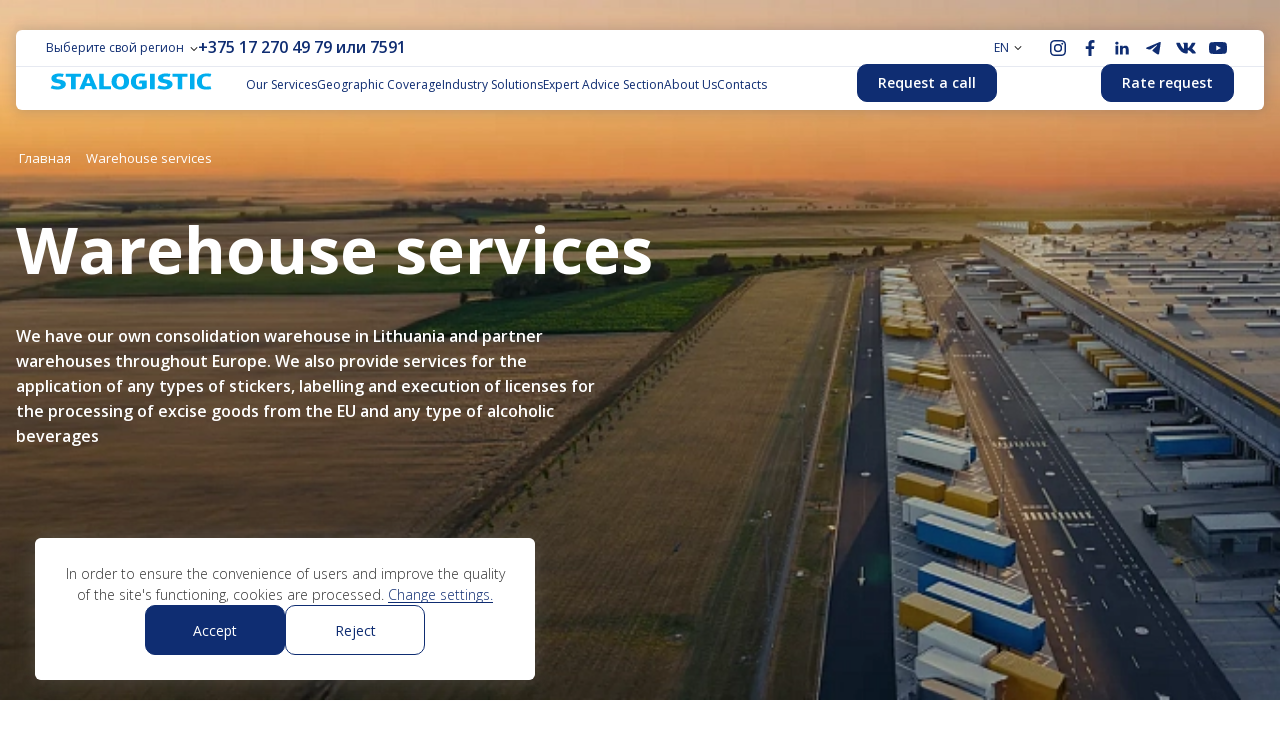

--- FILE ---
content_type: text/html; charset=UTF-8
request_url: https://stalogistic.com/en/consolidation_warehouses/
body_size: 19180
content:
    <!DOCTYPE html>
    <html lang="ru-RU">
    <head>
        <meta charset="UTF-8">
        <meta name="yandex-verification" content="f4d502b9e225946f"/>
        <meta name="google-site-verification" content="rajmAnJ1iiTFKOTNorjfuif614nAuvR-RPv2d85ExZk"/>
        <title>Warehouse logistics services in Belarus, Russia, Europe</title>
        <link rel="canonical" href="https://stalogistic.com/en/consolidation_warehouses/">
                <!--    <link rel="shortcut icon" type="image/png" href="./img/favicon/Atom100x100.png">-->
        <!--    <link rel="apple-touch-icon" href="./img/favicon/Atom57x57.png">-->
        <!--    <link rel="apple-touch-icon" sizes="72x72" href="./img/favicon/Atom72x72.png">-->
        <!--    <link rel="apple-touch-icon" sizes="114x114" href="./img/favicon/Atom114x114.png">-->
        <link rel="preload" href="/local/templates/STA-Logistic/fonts/OpenSans.woff" as="font" type="font/woff" crossorigin>
        <link rel="preload" href="/local/templates/STA-Logistic/fonts/OpenSans.woff2" as="font" type="font/woff2"
              crossorigin>
        <link rel="alternate" hreflang="ru-RU" href="https://stalogistic.ru/en/consolidation_warehouses/" />
        <link rel="alternate" hreflang="ru-by" href="https://stalogistic.com/en/consolidation_warehouses/" />
                        <meta http-equiv="Content-Type" content="text/html; charset=UTF-8" />
		        <script data-skip-moving="true">(function(w, d, n) {var cl = "bx-core";var ht = d.documentElement;var htc = ht ? ht.className : undefined;if (htc === undefined || htc.indexOf(cl) !== -1){return;}var ua = n.userAgent;if (/(iPad;)|(iPhone;)/i.test(ua)){cl += " bx-ios";}else if (/Windows/i.test(ua)){cl += ' bx-win';}else if (/Macintosh/i.test(ua)){cl += " bx-mac";}else if (/Linux/i.test(ua) && !/Android/i.test(ua)){cl += " bx-linux";}else if (/Android/i.test(ua)){cl += " bx-android";}cl += (/(ipad|iphone|android|mobile|touch)/i.test(ua) ? " bx-touch" : " bx-no-touch");cl += w.devicePixelRatio && w.devicePixelRatio >= 2? " bx-retina": " bx-no-retina";if (/AppleWebKit/.test(ua)){cl += " bx-chrome";}else if (/Opera/.test(ua)){cl += " bx-opera";}else if (/Firefox/.test(ua)){cl += " bx-firefox";}ht.className = htc ? htc + " " + cl : cl;})(window, document, navigator);</script>


<link href="/bitrix/js/ui/design-tokens/dist/ui.design-tokens.css?173493480326358" type="text/css"  rel="stylesheet" />
<link href="/bitrix/js/ui/fonts/opensans/ui.font.opensans.css?16861257142555" type="text/css"  rel="stylesheet" />
<link href="/bitrix/js/main/popup/dist/main.popup.bundle.css?176111681531694" type="text/css"  rel="stylesheet" />
<link href="/local/templates/STA-Logistic/components/bitrix/news.list/consolidation_slider/style.css?1701870350803" type="text/css"  rel="stylesheet" />
<link href="/local/templates/STA-Logistic/components/bitrix/news.list/geography_map/style.css?1701430254530" type="text/css"  rel="stylesheet" />
<link href="/local/templates/STA-Logistic/components/bitrix/form.result.new/rate_request/style.css?1702299034303" type="text/css"  rel="stylesheet" />
<link href="/local/templates/STA-Logistic/custom_libs/policy.css?169899207912407" type="text/css"  rel="stylesheet" />
<link href="/local/templates/STA-Logistic/css/critical.css?17653530778425" type="text/css"  data-template-style="true"  rel="stylesheet" />
<link href="/local/templates/STA-Logistic/libs/swiper-bundle.min.css?169719828116479" type="text/css"  data-template-style="true"  rel="stylesheet" />
<link href="/local/templates/STA-Logistic/libs/intlTelInput.min.css?169099135819157" type="text/css"  data-template-style="true"  rel="stylesheet" />
<link href="/local/templates/STA-Logistic/libs/lightbox.min.css?16923546842500" type="text/css"  data-template-style="true"  rel="stylesheet" />
<link href="/local/templates/STA-Logistic/css/main.css?17661465891430159" type="text/css"  data-template-style="true"  rel="stylesheet" />
<link href="/local/templates/STA-Logistic/css/custom.css?17653530777576" type="text/css"  data-template-style="true"  rel="stylesheet" />
<link href="/local/templates/STA-Logistic/custom_libs/custom.css?17653530778231" type="text/css"  data-template-style="true"  rel="stylesheet" />
<link href="/bitrix/components/bitrix/breadcrumb/templates/custom_wm/style.css?17665785143277" type="text/css"  data-template-style="true"  rel="stylesheet" />
<link href="/local/components/medialine/cookies.info/templates/.default/style.css?17653530771093" type="text/css"  data-template-style="true"  rel="stylesheet" />
        






 <meta name="viewport" content="width=device-width, initial-scale=1.0, maximum-scale=1.0, user-scalable=no">

                   <meta name="description" content="Warehouses for consolidation, labeling and marking of goods in Western Europe, the Baltics, Belarus and Russia. Submit a request for warehouse logistics services" />
        
		 
        <!-- calltouch -->
<!-- calltouch -->
<!--<Google Tag Manager >-->
<!--<End Google Tag Manager >-->
<!-- Meta Pixel Code -->
<noscript><img height="1" width="1" style="display:none"
               src="https://www.facebook.com/tr?id=3131460647123069&ev=PageView&noscript=1"/></noscript>
<!-- End Meta Pixel Code -->


<script type="application/ld+json">
{
"@context": "https://schema.org",
"@type": "Organization",
"name": "STALOGISTIC",
"url": "https://stalogistic.com/",
"logo": "https://stalogistic.com/local/templates/STA-Logistic/img/svg/main_logo.svg",
"address": {
"@type": "PostalAddress",
"streetAddress": "В. Хоружей 25",
"addressLocality": "Минск",
"addressRegion": "Минская область",
"postalCode": "220123",
"addressCountry": "Республика Беларусь"
},
"telephone": "+375 17 270 49 79",
"email": "sta@stalogistic.com",
"openingHours": "Пн,Вт,Ср,Чт,Пт 10:00-22:00",
"areaServed": "Минск",
"sameAs": [
"https://www.instagram.com/stalogistic.insta/",
"https://www.facebook.com/STALOGISTIC/",
"https://www.linkedin.com/company/stalogistic/",
"https://t.me/stalogistic",
"https://vk.com/public211576429",
"https://www.youtube.com/channel/UCi0PRnr2OIEgu91j17RFOXg"
]
}
</script>

<script type="application/ld+json">
{
  "@context": "https://schema.org",
  "@type": "Organization",
  "address": {
    "@type": "PostalAddress",
    "addressLocality": "Минск",
    "addressRegion": "Минская область",
    "postalCode": "220123",
    "streetAddress": "В. Хоружей 25"
  },
  "aggregateRating": {
    "@type": "AggregateRating",
    "ratingValue": "4.9",
    "reviewCount": "457"
  },
  "name": "STALOGISTIC",
  "openingHours": [
    "Пн-Пт 09:00-18:00"
  ],
  "telephone": "+375 17 270 49 79",
  "url": "https://stalogistic.com/"
}
</script>    </head>
<body>
    <!--< Google Tag Manager (noscript) >-->
<noscript>
    <iframe src="https://www.googletagmanager.com/ns.html?id=GTM-NTT4545"
            height="0" width="0" style="display:none;visibility:hidden"></iframe>
            <meta http-equiv="Refresh" content="0;disable.html">
    </noscript>
<!--<End Google Tag Manager (noscript) >-->    <div id="panel">
            </div>
    <div id="feedback-node" class="stock mserv serv-pages title-white">
        <header class="header">
            <div class="header-container"><span class="header-burger burger-icon"> </span>
                <div class="header__inner">
                    <a class="header__logo" style='cursor: pointer'                        href='/en/'>
                        <svg>
                            <use href="/local/templates/STA-Logistic/img/svg/symbol/sprite.svg#main_logo"></use>
                        </svg>
                    </a>
                    <nav>
                                                    
<ul>
            <li>
            <a class="light_menu" style="cursor: pointer"
                                    href="/en/services/"
                            >
                Our Services</a>
        </li>
            <li>
            <a class="light_menu" style="cursor: pointer"
                                    href="/en/#geography"
                            >
                Geographic Coverage</a>
        </li>
            <li>
            <a class="light_menu" style="cursor: pointer"
                                    href="/en/#industries"
                            >
                Industry Solutions</a>
        </li>
            <li>
            <a class="light_menu" style="cursor: pointer"
                                    href="/en/news/experts/"
                            >
                Expert Advice Section</a>
        </li>
            <li>
            <a class="light_menu" style="cursor: pointer"
                                    href="/en/about-company/"
                            >
                About Us</a>
        </li>
            <li>
            <a class="light_menu" style="cursor: pointer"
                                    href="/en/contacts/"
                            >
                Contacts</a>
        </li>
    </ul>

                                            </nav>
                </div>

                                <form class=" select-lang itc-select">
                                            
    <div class="itc-select_wr"><span class="itc-select__inner">EN</span>
        <label>
            <input class="itc-select__toggle" type="text" name="lang" value="EN"
                   data-select="toggle"
                   data-index="0" readonly>
        </label>
    </div>
    <div class="itc-select__dropdown">
        <div class="itc-select__options">
                            <button class="itc-select__option "
                        data-select="option"
                        data-value="RU"
                        data-index="0">RU                </button>
                            <button class="itc-select__option itc-select__option_selected"
                        data-select="option"
                        data-value="EN"
                        data-index="1">EN                </button>
                    </div>
    </div>









                                    </form>
<!--                <div class="header__contact">-->
                    <div class="header__info">
    <form class="select-city itc-select" method="post">
        <div class="itc-select_wr"><span
                    class="itc-select__inner">Выберите свой регион</span>
            <label>
                <input class="itc-select__toggle" data-select="toggle"
                       data-index="0" readonly>
            </label>
        </div>
        <div class="itc-select__dropdown">
            <div class="itc-select__options">
                                    <button name="bulk1" id="4" data-region="12477" class="itc-select__option"
                            data-select="option" data-value="Russia"
                            data-index="Russia">Russia                    </button>
                                    <button name="bulk1" id="21" data-region="12482" class="itc-select__option"
                            data-select="option" data-value="Belarus"
                            data-index="Belarus">Belarus                    </button>
                                    <button name="bulk1" id="22" data-region="13163" class="itc-select__option"
                            data-select="option" data-value="Lithuania"
                            data-index="Lithuania">Lithuania                    </button>
                                    <button name="bulk1" id="23" data-region="13164" class="itc-select__option"
                            data-select="option" data-value="Poland"
                            data-index="Poland">Poland                    </button>
                                    <button name="bulk1" id="24" data-region="13165" class="itc-select__option"
                            data-select="option" data-value="Switzerland"
                            data-index="Switzerland">Switzerland                    </button>
                                    <button name="bulk1" id="25" data-region="12485" class="itc-select__option"
                            data-select="option" data-value="Kazakhstan"
                            data-index="Kazakhstan">Kazakhstan                    </button>
                                    <button name="bulk1" id="26" data-region="12484" class="itc-select__option"
                            data-select="option" data-value="Uzbekistan"
                            data-index="Uzbekistan">Uzbekistan                    </button>
                                    <button name="bulk1" id="27" data-region="13166" class="itc-select__option"
                            data-select="option" data-value="UAE"
                            data-index="UAE">UAE                    </button>
                            </div>
        </div>
    </form>
    <span id="top">
<!--        -->         <a class="header__tel" id="online"
            href="tel:+375 17 270 49 79">+375 17 270 49 79    </a>
                            <a class="header__tel between">или</a>
            <a class="header__tel" href="tel:7591">7591</a>
            </span>
</div>

									<a class="header__btn btn_form"
					   href="/feedback/">Request a call					</a>
				
                                    <a class="header__btn"
                       href="/en/services/#form">Rate request                    </a>
                
                    

<div class="header-social">
    <div class="header-social__list">
                        <a class="header-social__link" id="bx_3218110189_75"
           href="https://www.instagram.com/stalogistic.insta/"
             target="_blank" rel="nofollow">
            <svg>
                <use href="/local/templates/STA-Logistic/img/svg/symbol/sprite.svg#Instagram"></use>
            </svg>
        </a>
                        <a class="header-social__link" id="bx_3218110189_2560"
           href="https://www.facebook.com/STALOGISTIC/"
             target="_blank" rel="nofollow">
            <svg>
                <use href="/local/templates/STA-Logistic/img/svg/symbol/sprite.svg#Facebook"></use>
            </svg>
        </a>
                        <a class="header-social__link" id="bx_3218110189_2559"
           href="https://www.linkedin.com/company/stalogistic/"
             target="_blank" rel="nofollow">
            <svg>
                <use href="/local/templates/STA-Logistic/img/svg/symbol/sprite.svg#Linkedin"></use>
            </svg>
        </a>
                        <a class="header-social__link" id="bx_3218110189_74"
           href="https://t.me/stalogistic"
             target="_blank" rel="nofollow">
            <svg>
                <use href="/local/templates/STA-Logistic/img/svg/symbol/sprite.svg#Telegram"></use>
            </svg>
        </a>
                        <a class="header-social__link" id="bx_3218110189_73"
           href="https://vk.com/public211576429"
             target="_blank" rel="nofollow">
            <svg>
                <use href="/local/templates/STA-Logistic/img/svg/symbol/sprite.svg#Vkontakte"></use>
            </svg>
        </a>
                        <a class="header-social__link" id="bx_3218110189_2558"
           href="https://www.youtube.com/channel/UCi0PRnr2OIEgu91j17RFOXg"
             target="_blank" rel="nofollow">
            <svg>
                <use href="/local/templates/STA-Logistic/img/svg/symbol/sprite.svg#Youtube"></use>
            </svg>
        </a>
            </div>
</div>

                </div>
        </header>
        <div class="mob-menu">
            <nav class="mob-menu__list">
                                    
<ul>
            <li>
            <a class="light_menu" style="cursor: pointer"
                                    href="/en/services/"
                            >
                Our Services</a>
        </li>
            <li>
            <a class="light_menu" style="cursor: pointer"
                                    href="/en/#geography"
                            >
                Geographic Coverage</a>
        </li>
            <li>
            <a class="light_menu" style="cursor: pointer"
                                    href="/en/#industries"
                            >
                Industry Solutions</a>
        </li>
            <li>
            <a class="light_menu" style="cursor: pointer"
                                    href="/en/news/experts/"
                            >
                Expert Advice Section</a>
        </li>
            <li>
            <a class="light_menu" style="cursor: pointer"
                                    href="/en/about-company/"
                            >
                About Us</a>
        </li>
            <li>
            <a class="light_menu" style="cursor: pointer"
                                    href="/en/contacts/"
                            >
                Contacts</a>
        </li>
    </ul>

                            </nav>
            
<div class="mob-menu__contact">
    <span id="mob">
         <a class="header__tel"
            href="tel:+375 17 270 49 79">+375 17 270 49 79</a>
                            <a class="header__tel between">или</a>
            <a class="header__tel" href="tel:7591">7591</a>
            </span>

    <form class="select-city-mob itc-select">
        <div class="itc-select_wr"><span class="itc-select__inner">Выберите свой регион</span>
            <label>
                <input class="itc-select__toggle" data-select="toggle"
                       readonly>
            </label>
        </div>
        <div class="itc-select__dropdown">
            <div class="itc-select__options">
                                    <button name="bulk2" id="4" data-region="12477" class="itc-select__option"
                            data-select="option" data-value="Russia"
                            data-index="Russia">Russia                    </button>
                                    <button name="bulk2" id="21" data-region="12482" class="itc-select__option"
                            data-select="option" data-value="Belarus"
                            data-index="Belarus">Belarus                    </button>
                                    <button name="bulk2" id="22" data-region="13163" class="itc-select__option"
                            data-select="option" data-value="Lithuania"
                            data-index="Lithuania">Lithuania                    </button>
                                    <button name="bulk2" id="23" data-region="13164" class="itc-select__option"
                            data-select="option" data-value="Poland"
                            data-index="Poland">Poland                    </button>
                                    <button name="bulk2" id="24" data-region="13165" class="itc-select__option"
                            data-select="option" data-value="Switzerland"
                            data-index="Switzerland">Switzerland                    </button>
                                    <button name="bulk2" id="25" data-region="12485" class="itc-select__option"
                            data-select="option" data-value="Kazakhstan"
                            data-index="Kazakhstan">Kazakhstan                    </button>
                                    <button name="bulk2" id="26" data-region="12484" class="itc-select__option"
                            data-select="option" data-value="Uzbekistan"
                            data-index="Uzbekistan">Uzbekistan                    </button>
                                    <button name="bulk2" id="27" data-region="13166" class="itc-select__option"
                            data-select="option" data-value="UAE"
                            data-index="UAE">UAE                    </button>
                            </div>
        </div>
    </form>

            </div>
					<a class="mob-menu__btn btn_form"
			   href="/feedback/">Request a call			</a>
		                    <a class="mob-menu__btn"
               href="/en/services/#form">Rate request            </a>
        
        

<div class="header-social">
    <div class="header-social__list">
                        <a class="header-social__link" id="bx_651765591_75"
           href="https://www.instagram.com/stalogistic.insta/"
             target="_blank" rel="nofollow">
            <svg>
                <use href="/local/templates/STA-Logistic/img/svg/symbol/sprite.svg#Instagram"></use>
            </svg>
        </a>
                        <a class="header-social__link" id="bx_651765591_2560"
           href="https://www.facebook.com/STALOGISTIC/"
             target="_blank" rel="nofollow">
            <svg>
                <use href="/local/templates/STA-Logistic/img/svg/symbol/sprite.svg#Facebook"></use>
            </svg>
        </a>
                        <a class="header-social__link" id="bx_651765591_2559"
           href="https://www.linkedin.com/company/stalogistic/"
             target="_blank" rel="nofollow">
            <svg>
                <use href="/local/templates/STA-Logistic/img/svg/symbol/sprite.svg#Linkedin"></use>
            </svg>
        </a>
                        <a class="header-social__link" id="bx_651765591_74"
           href="https://t.me/stalogistic"
             target="_blank" rel="nofollow">
            <svg>
                <use href="/local/templates/STA-Logistic/img/svg/symbol/sprite.svg#Telegram"></use>
            </svg>
        </a>
                        <a class="header-social__link" id="bx_651765591_73"
           href="https://vk.com/public211576429"
             target="_blank" rel="nofollow">
            <svg>
                <use href="/local/templates/STA-Logistic/img/svg/symbol/sprite.svg#Vkontakte"></use>
            </svg>
        </a>
                        <a class="header-social__link" id="bx_651765591_2558"
           href="https://www.youtube.com/channel/UCi0PRnr2OIEgu91j17RFOXg"
             target="_blank" rel="nofollow">
            <svg>
                <use href="/local/templates/STA-Logistic/img/svg/symbol/sprite.svg#Youtube"></use>
            </svg>
        </a>
            </div>
</div>

    </div>

	
<style> .intro-blue .intro__bg {
                background: none;
                } </style>

    <main>

<link href="/bitrix/css/main/font-awesome.css?168561334728777" type="text/css" rel="stylesheet" />
<div class="bx-breadcrumb" itemscope itemtype="http://schema.org/BreadcrumbList">
			<div class="bx-breadcrumb-item" id="bx_breadcrumb_0" itemprop="itemListElement" itemscope itemtype="http://schema.org/ListItem">
				
				<a href="/" title="Главная" itemprop="item">
					<span itemprop="name">Главная</span>
				</a>
				<meta itemprop="position" content="1" />
			</div>
			<div class="bx-breadcrumb-item" itemprop="itemListElement" itemscope itemtype="http://schema.org/ListItem">
				<i class="fa fa-angle-right"></i>
				<span itemprop="name">Warehouse services</span>
				<meta itemprop="position" content="2" />
			</div><div style="clear:both"></div></div>
    <style>
        .stock .page-title {
            color: #ffffff00;
        }
    </style>


    <div class="intro-blue" id="bx_1373509569_2687">
                            <div class="intro__bg">
                <picture>
                                                                    <source media="(max-width:768px)" srcset="/upload/resize_cache/iblock/44c/800_600_1/i99jg00253ux2gt0fvaf5nuxp9yirr71.webp">
                                                                                        <img src="/upload/resize_cache/iblock/f39/1024_769_1/qr40o0yknczmvgxu4u5ougfa5tvcyuzh.webp">
                                    </picture>
            </div>
                <div class="intro__content" id="service4">
            <h1 class="intro__title"> Warehouse services</h1>
                            <p class="intro__title_footnote"> </p>
                                        <p class="intro__text">
                    We have our own consolidation warehouse in Lithuania and partner warehouses throughout Europe. We also provide services for the application of any types of stickers, labelling and execution of licenses for the processing of excise goods from the EU and any type of alcoholic beverages                </p>
                        <div class="intro__links">
                            </div>
        </div>
    </div>


    <div class="projects wrapper">
        <h2 class="page-title">MAIN WAREHOUSES</h2>
        
<div class="projects__wrapper">
    <div class="projects__block swiper-container">
        <div class="swiper-wrapper">
                                    <div class="swiper-slide projects-slide" id="bx_3485106786_3777">
                <div class="projects__block_content">
                    <p class="projects__block_title">Lithuania (address: Vilnius – Minsk highway, 16th km, room 213, Bareikiškiu, Vilnius district, Lithuania.)</p>
                    <p class="bold">Characteristics of Warehouse Premises:</p>
                    <ul class="projects-short-list">
  <li>Class A warehouse</li>
  <li>Area of 19,700 m² and height of 8 m</li>
  <li>27 standard gates and one gate for non-standard loads</li>
  <li>Storage rack capacity – 12,980 cells</li>
  <li>Heating and ventilation system</li>
  <li>Well-established system for the management of orders and accounting of stored goods (WMS)</li>
  <li>Continuous temperature control</li>
  <li>Video surveillance and sound driver call system</li>
  <li>Fire protection and sprinkler fire extinguishing system</li>
  <li>Possibility of storing cargo with negative temperature storage conditions, as well as dangerous goods</li>
  <li>Excise warehouse (possibility of processing alcohol products)</li>
  <li>LTVR 1000 customs code</li>
                        </ul>                                            <a class="btn-show-list" href="#">Read more</a>
                                                                <p class="bold">Additional Services:</p>

                        <ul class="projects-short-list">
                            <ul class="projects-short-list">
  <li>Weighing and re-packaging services</li>
  <li>Transloading of any cargo</li>
  <li>Separation of batches</li>
  <li>Additional packaging: provision of pallets and packaging with film, cardboard or wood</li>
  <li>Photography and labelling with stickers and excise stamps</li>
  <li>Registration of EX-1/T-1</li>
  <li>Long-term storage</li>
  <li>Consolidation of goods from different shipments into one shipment</li>
                        </ul>                        </ul>
                        <a class="btn-show-list" href="#">Read more</a>
                                    </div>
                <div class="projects__block_slider swiper-container">
                    <div class="swiper-button-prev">
                        <svg>
                            <use href="/local/templates/STA-Logistic/img/svg/symbol/sprite.svg#arrow"></use>
                        </svg>
                    </div>
                    <div class="swiper-button-next">
                        <svg>
                            <use href="/local/templates/STA-Logistic/img/svg/symbol/sprite.svg#arrow"></use>
                        </svg>
                    </div>
                    <div class="swiper-wrapper">
                                                                            <div class="swiper-slide"><img src="/upload/iblock/a74/j47asceljfvmqkw7t04e39cexv1wqfe5.webp" alt="">
                                                            </div>
                                                                                <div class="swiper-slide"><img src="/upload/iblock/abd/662qpwkmh2gclv86l7xlbh5humpg0yzd.webp" alt="">
                                                            </div>
                                                    </div>
                        <div class="swiper-pagination"></div>
                    </div>
                </div>
                                        <div class="swiper-slide projects-slide" id="bx_3485106786_3775">
                <div class="projects__block_content">
                    <p class="projects__block_title">Poland (address: 05-840 Moszna Parcela, ul. Moszna Parcela 29)</p>
                    <p class="bold">Characteristics of Warehouse Premises:</p>
                    <ul class="projects-short-list">
  <li>Class A warehouse with an area of 6,000 m²</li>
  <li>9 standard ramps and one zero level ramp</li>
  <li>High rack storage of goods</li>
  <li>Forklifts with a capacity of up to 2 tonnes</li>
  <li>Possibility of renting additional forklifts with higher lifting capacity</li>
  <li>Transloading of cargo by crane</li>
  <li>Reliable heating and ventilation system</li>
  <li>Fire protection system equipped with smoke and heat sensors, as well as a sprinkler extinguishing system</li>
  <li>Order management and accounting of stored goods (WMS)</li>
  <li>Video surveillance</li>
  <li>Maintenance of required temperature conditions</li>
  <li>Storage of dangerous goods</li>
  <li>Bonded warehouse (EX-1/TIR/CМR), possibility of working with transit cargo (T-1)</li>
  <li>LTVR 1000 customs code</li>
                        </ul>                                            <a class="btn-show-list" href="#">Read more</a>
                                                                <p class="bold">Additional Services:</p>

                        <ul class="projects-short-list">
                            <ul class="projects-short-list">
  <li>Weighing and re-packaging services</li>
  <li>Transloading of any cargo</li>
  <li>Separation of batches</li>
  <li>Additional packaging and photography</li>
  <li>Labelling (ЕАС)</li>
  <li>Long-term storage</li>
                        </ul>                        </ul>
                        <a class="btn-show-list" href="#">Read more</a>
                                    </div>
                <div class="projects__block_slider swiper-container">
                    <div class="swiper-button-prev">
                        <svg>
                            <use href="/local/templates/STA-Logistic/img/svg/symbol/sprite.svg#arrow"></use>
                        </svg>
                    </div>
                    <div class="swiper-button-next">
                        <svg>
                            <use href="/local/templates/STA-Logistic/img/svg/symbol/sprite.svg#arrow"></use>
                        </svg>
                    </div>
                    <div class="swiper-wrapper">
                                                                            <div class="swiper-slide"><img src="/upload/iblock/5c9/4uo9ewfvf0ftp7tbgoah9ynp7m6fbl83.webp" alt="">
                                                            </div>
                                                                                <div class="swiper-slide"><img src="/upload/iblock/5c9/4uo9ewfvf0ftp7tbgoah9ynp7m6fbl83.webp" alt="">
                                                            </div>
                                                    </div>
                        <div class="swiper-pagination"></div>
                    </div>
                </div>
                                        <div class="swiper-slide projects-slide" id="bx_3485106786_3776">
                <div class="projects__block_content">
                    <p class="projects__block_title">Italy (address: ITALBALTIC S.R.L. VIA MAESTRI DEL LAVORO 20867 CAPONAGO (MB)</p>
                    <p class="bold">Characteristics of Warehouse Premises:</p>
                    <li>A total warehouse area of 2500 m²</li>
  <li>Four ramps available</li>
  <li>Equipped with a reliable security system and 24/7 communication with security guards</li>
  <li>Availability of bonded warehouse facilities, which enables the provision of warehousing services for transit cargo</li>                                                        </div>
                <div class="projects__block_slider swiper-container">
                    <div class="swiper-button-prev">
                        <svg>
                            <use href="/local/templates/STA-Logistic/img/svg/symbol/sprite.svg#arrow"></use>
                        </svg>
                    </div>
                    <div class="swiper-button-next">
                        <svg>
                            <use href="/local/templates/STA-Logistic/img/svg/symbol/sprite.svg#arrow"></use>
                        </svg>
                    </div>
                    <div class="swiper-wrapper">
                                                                            <div class="swiper-slide"><img src="/upload/iblock/5e0/37efclssouas8nlb2par8su6m964jxsj.webp" alt="">
                                                            </div>
                                                    </div>
                        <div class="swiper-pagination"></div>
                    </div>
                </div>
                
            </div>
            <div class="swiper-bullets"></div>
            <div class="swiper-navigation projects__block_nav">
                <div class="swiper-button-prev">
                    <svg>
                        <use href="/local/templates/STA-Logistic/img/svg/symbol/sprite.svg#arrow"></use>
                    </svg>
                </div>
                <div class="swiper-button-next">
                    <svg>
                        <use href="/local/templates/STA-Logistic/img/svg/symbol/sprite.svg#arrow"></use>
                    </svg>
                </div>
            </div>
        </div>
    </div>    </div>

<div class="import-countries tabs--common-container one-map" id="partner_warehouses">
    <div class="import-countries__top">
        <h2 class="page-title">PARTNER WAREHOUSES</h2>
    </div>
    <div class="import-countries__container">
        <div class="import-countries__wrapper tabs--common-container active">
            <div class="import-countries__country-tabs">
                                                        <div id="bx_3099439860_2888"
                         class="import-countries__country-tab tab--element active"
                         data-tab="import-tab0">Great Britain</div>
                                                                            <div id="bx_3099439860_2889"
                         class="import-countries__country-tab tab--element "
                         data-tab="import-tab1">Ireland</div>
                                                                            <div id="bx_3099439860_2890"
                         class="import-countries__country-tab tab--element "
                         data-tab="import-tab2">Germany</div>
                                                                            <div id="bx_3099439860_2891"
                         class="import-countries__country-tab tab--element "
                         data-tab="import-tab3">Spain</div>
                                                                            <div id="bx_3099439860_2892"
                         class="import-countries__country-tab tab--element "
                         data-tab="import-tab4">France</div>
                                                                            <div id="bx_3099439860_2893"
                         class="import-countries__country-tab tab--element "
                         data-tab="import-tab5">Portugal</div>
                                                                            <div id="bx_3099439860_2894"
                         class="import-countries__country-tab tab--element "
                         data-tab="import-tab6">Netherlands</div>
                                                                            <div id="bx_3099439860_2914"
                         class="import-countries__country-tab tab--element "
                         data-tab="import-tab7">Estonia</div>
                                                                            <div id="bx_3099439860_2913"
                         class="import-countries__country-tab tab--element "
                         data-tab="import-tab8">Poland</div>
                                                                            <div id="bx_3099439860_2912"
                         class="import-countries__country-tab tab--element "
                         data-tab="import-tab9">Bosnia and Herzegovina</div>
                                                                            <div id="bx_3099439860_2911"
                         class="import-countries__country-tab tab--element "
                         data-tab="import-tab10">Serbia</div>
                                                                            <div id="bx_3099439860_2910"
                         class="import-countries__country-tab tab--element "
                         data-tab="import-tab11">Croatia</div>
                                                                            <div id="bx_3099439860_2909"
                         class="import-countries__country-tab tab--element "
                         data-tab="import-tab12">Greece</div>
                                                                            <div id="bx_3099439860_2908"
                         class="import-countries__country-tab tab--element "
                         data-tab="import-tab13">Türkiye</div>
                                                                            <div id="bx_3099439860_2907"
                         class="import-countries__country-tab tab--element "
                         data-tab="import-tab14">Bulgaria</div>
                                                                            <div id="bx_3099439860_2906"
                         class="import-countries__country-tab tab--element "
                         data-tab="import-tab15">Romania</div>
                                                                            <div id="bx_3099439860_2905"
                         class="import-countries__country-tab tab--element "
                         data-tab="import-tab16">Hungary</div>
                                                                            <div id="bx_3099439860_2904"
                         class="import-countries__country-tab tab--element "
                         data-tab="import-tab17">Slovenia</div>
                                                                            <div id="bx_3099439860_2903"
                         class="import-countries__country-tab tab--element "
                         data-tab="import-tab18">Slovakia</div>
                                                                            <div id="bx_3099439860_2902"
                         class="import-countries__country-tab tab--element "
                         data-tab="import-tab19">Czech</div>
                                                                            <div id="bx_3099439860_2901"
                         class="import-countries__country-tab tab--element "
                         data-tab="import-tab20">Switzerland</div>
                                                                            <div id="bx_3099439860_2900"
                         class="import-countries__country-tab tab--element "
                         data-tab="import-tab21">Italy</div>
                                                                            <div id="bx_3099439860_2899"
                         class="import-countries__country-tab tab--element "
                         data-tab="import-tab22">Lithuania</div>
                                                                            <div id="bx_3099439860_2898"
                         class="import-countries__country-tab tab--element "
                         data-tab="import-tab23">Denmark</div>
                                                                            <div id="bx_3099439860_2897"
                         class="import-countries__country-tab tab--element "
                         data-tab="import-tab24">Latvia</div>
                                                                            <div id="bx_3099439860_2896"
                         class="import-countries__country-tab tab--element "
                         data-tab="import-tab25">Belgium</div>
                                                                            <div id="bx_3099439860_2895"
                         class="import-countries__country-tab tab--element "
                         data-tab="import-tab26">Austria</div>
                                                </div>
                                            <div class="import-countries__country-wrap import-tab0  active">
                    <div class="import-countries__country-wrap_img">
                        <img src="/upload/resize_cache/iblock/803/1280_900_1/00774p1bscs6znvl97csnegpruwce87j.webp" alt=""></div>
                    <div class="import-countries__country-wrap_content">
                        <p class="import-countries__country-wrap_title">Great Britain</p>
                    </div>
                </div>
                                                            <div class="import-countries__country-wrap import-tab1  ">
                    <div class="import-countries__country-wrap_img">
                        <img src="/upload/resize_cache/iblock/405/1280_900_1/mq6odc119we73qs6gkjfw5bf6u4p1vx1.webp" alt=""></div>
                    <div class="import-countries__country-wrap_content">
                        <p class="import-countries__country-wrap_title">Ireland</p>
                    </div>
                </div>
                                                            <div class="import-countries__country-wrap import-tab2  ">
                    <div class="import-countries__country-wrap_img">
                        <img src="/upload/resize_cache/iblock/f28/1280_900_1/nou3u2tad35f6z6spupv70f5o3n4p9tj.webp" alt=""></div>
                    <div class="import-countries__country-wrap_content">
                        <p class="import-countries__country-wrap_title">Germany</p>
                    </div>
                </div>
                                                            <div class="import-countries__country-wrap import-tab3  ">
                    <div class="import-countries__country-wrap_img">
                        <img src="/upload/resize_cache/iblock/aff/1280_900_1/xfvx7na89v33m7tedr41edeeiat0puy0.webp" alt=""></div>
                    <div class="import-countries__country-wrap_content">
                        <p class="import-countries__country-wrap_title">Spain</p>
                    </div>
                </div>
                                                            <div class="import-countries__country-wrap import-tab4  ">
                    <div class="import-countries__country-wrap_img">
                        <img src="/upload/resize_cache/iblock/c85/1280_900_1/xex69raonxkji2q6srqm4wkinuabhu27.webp" alt=""></div>
                    <div class="import-countries__country-wrap_content">
                        <p class="import-countries__country-wrap_title">France</p>
                    </div>
                </div>
                                                            <div class="import-countries__country-wrap import-tab5  ">
                    <div class="import-countries__country-wrap_img">
                        <img src="/upload/resize_cache/iblock/997/1280_900_1/xvuyt8nxm2gx9zdqkzq2cn28p47i8vek.webp" alt=""></div>
                    <div class="import-countries__country-wrap_content">
                        <p class="import-countries__country-wrap_title">Portugal</p>
                    </div>
                </div>
                                                            <div class="import-countries__country-wrap import-tab6  ">
                    <div class="import-countries__country-wrap_img">
                        <img src="/upload/resize_cache/iblock/b9f/1280_900_1/epbal8v3v8fy3324gsnd8q5808p2zxae.webp" alt=""></div>
                    <div class="import-countries__country-wrap_content">
                        <p class="import-countries__country-wrap_title">Netherlands</p>
                    </div>
                </div>
                                                            <div class="import-countries__country-wrap import-tab7  ">
                    <div class="import-countries__country-wrap_img">
                        <img src="/upload/resize_cache/iblock/424/1280_900_1/ndcghgk7w16s0ssuq1dfg31ggbbqtb61.webp" alt=""></div>
                    <div class="import-countries__country-wrap_content">
                        <p class="import-countries__country-wrap_title">Estonia</p>
                    </div>
                </div>
                                                            <div class="import-countries__country-wrap import-tab8  ">
                    <div class="import-countries__country-wrap_img">
                        <img src="/upload/resize_cache/iblock/c8b/1280_900_1/vjptowqgl966v5erudh2p05yvobxz55u.webp" alt=""></div>
                    <div class="import-countries__country-wrap_content">
                        <p class="import-countries__country-wrap_title">Poland</p>
                    </div>
                </div>
                                                            <div class="import-countries__country-wrap import-tab9  ">
                    <div class="import-countries__country-wrap_img">
                        <img src="/upload/resize_cache/iblock/116/1280_900_1/7wwrajo8vzbet5zcgf8pc83r7heexa9n.webp" alt=""></div>
                    <div class="import-countries__country-wrap_content">
                        <p class="import-countries__country-wrap_title">Bosnia and Herzegovina</p>
                    </div>
                </div>
                                                            <div class="import-countries__country-wrap import-tab10  ">
                    <div class="import-countries__country-wrap_img">
                        <img src="/upload/resize_cache/iblock/a49/1280_900_1/hzcvo2idfy2zt8vrfddziukah3b7sslw.webp" alt=""></div>
                    <div class="import-countries__country-wrap_content">
                        <p class="import-countries__country-wrap_title">Serbia</p>
                    </div>
                </div>
                                                            <div class="import-countries__country-wrap import-tab11  ">
                    <div class="import-countries__country-wrap_img">
                        <img src="/upload/resize_cache/iblock/5a9/1280_900_1/ilr07w7glz6xllw4vn8lbvpocmd90i7e.webp" alt=""></div>
                    <div class="import-countries__country-wrap_content">
                        <p class="import-countries__country-wrap_title">Croatia</p>
                    </div>
                </div>
                                                            <div class="import-countries__country-wrap import-tab12  ">
                    <div class="import-countries__country-wrap_img">
                        <img src="/upload/resize_cache/iblock/ceb/1280_900_1/hvynst5ts9qmn8gtunrn5d1il5lj211a.webp" alt=""></div>
                    <div class="import-countries__country-wrap_content">
                        <p class="import-countries__country-wrap_title">Greece</p>
                    </div>
                </div>
                                                            <div class="import-countries__country-wrap import-tab13  ">
                    <div class="import-countries__country-wrap_img">
                        <img src="/upload/resize_cache/iblock/593/1280_900_1/m9ekmyhzvwdclvqgrxxr5mgrgg66noqx.webp" alt=""></div>
                    <div class="import-countries__country-wrap_content">
                        <p class="import-countries__country-wrap_title">Türkiye</p>
                    </div>
                </div>
                                                            <div class="import-countries__country-wrap import-tab14  ">
                    <div class="import-countries__country-wrap_img">
                        <img src="/upload/resize_cache/iblock/2a0/1280_900_1/2wrfimtret8jvhcybvss2cox8ljq7nyr.webp" alt=""></div>
                    <div class="import-countries__country-wrap_content">
                        <p class="import-countries__country-wrap_title">Bulgaria</p>
                    </div>
                </div>
                                                            <div class="import-countries__country-wrap import-tab15  ">
                    <div class="import-countries__country-wrap_img">
                        <img src="/upload/resize_cache/iblock/583/1280_900_1/1262r01ssi67igmyn7ccc01evz2bscfz.webp" alt=""></div>
                    <div class="import-countries__country-wrap_content">
                        <p class="import-countries__country-wrap_title">Romania</p>
                    </div>
                </div>
                                                            <div class="import-countries__country-wrap import-tab16  ">
                    <div class="import-countries__country-wrap_img">
                        <img src="/upload/resize_cache/iblock/293/1280_900_1/u8guucsp9bz9xugt7z88tkdb02i7gj07.webp" alt=""></div>
                    <div class="import-countries__country-wrap_content">
                        <p class="import-countries__country-wrap_title">Hungary</p>
                    </div>
                </div>
                                                            <div class="import-countries__country-wrap import-tab17  ">
                    <div class="import-countries__country-wrap_img">
                        <img src="/upload/resize_cache/iblock/e5b/1280_900_1/ds8de0a2wcad2ecfx0ptm83ogtzvcubm.webp" alt=""></div>
                    <div class="import-countries__country-wrap_content">
                        <p class="import-countries__country-wrap_title">Slovenia</p>
                    </div>
                </div>
                                                            <div class="import-countries__country-wrap import-tab18  ">
                    <div class="import-countries__country-wrap_img">
                        <img src="/upload/resize_cache/iblock/9c6/1280_900_1/vr4ic6ttmuh5hxh7xn8mma1blxonr7fe.webp" alt=""></div>
                    <div class="import-countries__country-wrap_content">
                        <p class="import-countries__country-wrap_title">Slovakia</p>
                    </div>
                </div>
                                                            <div class="import-countries__country-wrap import-tab19  ">
                    <div class="import-countries__country-wrap_img">
                        <img src="/upload/resize_cache/iblock/84f/1280_900_1/eslic72pjgsjl8pzggv3vwr8e5tet2pc.webp" alt=""></div>
                    <div class="import-countries__country-wrap_content">
                        <p class="import-countries__country-wrap_title">Czech</p>
                    </div>
                </div>
                                                            <div class="import-countries__country-wrap import-tab20  ">
                    <div class="import-countries__country-wrap_img">
                        <img src="/upload/resize_cache/iblock/3e2/1280_900_1/euffy97ktz18bxfmvbrtnuagwdxbdq4g.webp" alt=""></div>
                    <div class="import-countries__country-wrap_content">
                        <p class="import-countries__country-wrap_title">Switzerland</p>
                    </div>
                </div>
                                                            <div class="import-countries__country-wrap import-tab21  ">
                    <div class="import-countries__country-wrap_img">
                        <img src="/upload/resize_cache/iblock/ee6/1280_900_1/wk5374yh4fxjr4v8fjzv49me606da1fe.webp" alt=""></div>
                    <div class="import-countries__country-wrap_content">
                        <p class="import-countries__country-wrap_title">Italy</p>
                    </div>
                </div>
                                                            <div class="import-countries__country-wrap import-tab22  ">
                    <div class="import-countries__country-wrap_img">
                        <img src="/upload/resize_cache/iblock/f68/1280_900_1/6f7hpdvy64quutspct12o7t3awn8eekl.webp" alt=""></div>
                    <div class="import-countries__country-wrap_content">
                        <p class="import-countries__country-wrap_title">Lithuania</p>
                    </div>
                </div>
                                                            <div class="import-countries__country-wrap import-tab23  ">
                    <div class="import-countries__country-wrap_img">
                        <img src="/upload/resize_cache/iblock/a32/1280_900_1/tvm8sbhpxl1w7qhori00xywgmfytzu9j.webp" alt=""></div>
                    <div class="import-countries__country-wrap_content">
                        <p class="import-countries__country-wrap_title">Denmark</p>
                    </div>
                </div>
                                                            <div class="import-countries__country-wrap import-tab24  ">
                    <div class="import-countries__country-wrap_img">
                        <img src="/upload/resize_cache/iblock/441/1280_900_1/a2t9sn69vxfgcjvx1rjny8sr0bdp2day.webp" alt=""></div>
                    <div class="import-countries__country-wrap_content">
                        <p class="import-countries__country-wrap_title">Latvia</p>
                    </div>
                </div>
                                                            <div class="import-countries__country-wrap import-tab25  ">
                    <div class="import-countries__country-wrap_img">
                        <img src="/upload/resize_cache/iblock/8b4/1280_900_1/2f6u7a2dikdnv0ykix5i0k2lfhmll94e.webp" alt=""></div>
                    <div class="import-countries__country-wrap_content">
                        <p class="import-countries__country-wrap_title">Belgium</p>
                    </div>
                </div>
                                                            <div class="import-countries__country-wrap import-tab26  ">
                    <div class="import-countries__country-wrap_img">
                        <img src="/upload/resize_cache/iblock/529/1280_900_1/9ic1t6pbc709j7kvaouibrme79gt5d3p.webp" alt=""></div>
                    <div class="import-countries__country-wrap_content">
                        <p class="import-countries__country-wrap_title">Austria</p>
                    </div>
                </div>
                                    </div>
    </div>
</div>
    <div class="wrapper countries-bounce">
        <h2 class="page-title">Our Capabilities</h2>
        
<div class="countries-bounce__wrapper">
            <p class="countries-bounce__bounce blue         f36" style="left: 70%; top: .7%;">Storage of dangerous goods</p>
            <p class="countries-bounce__bounce light         f36" style="left: 0%; top: 28.7%;">Ventilation and heating</p>
            <p class="countries-bounce__bounce light         f36" style="left: 2%; top: 3%;">Temperature control</p>
            <p class="countries-bounce__bounce blue         f36" style="left: 3%; top: 63.7%;">Lining</p>
            <p class="countries-bounce__bounce light         f36" style="left: 28%; top:  72.7%;">Photographing</p>
            <p class="countries-bounce__bounce blue         f36" style="left: 195%; top: 28%;">Labelling</p>
            <p class="countries-bounce__bounce light         f36" style="left: 80%; top: 68%;">Separation of batches</p>
            <p class="countries-bounce__bounce light         f36" style="left: 81%; top: 24.7%;">Application of stickers</p>
            <p class="countries-bounce__bounce light         f36" style="left: 60%; top: 55%;">Transloading</p>
            <p class="countries-bounce__bounce dark         f36" style="left: 50%; top: 36%;">Weighing</p>
            <p class="countries-bounce__bounce          f36" style="left: 42%; top: 15%;">Excise labelling</p>
    </div>


    </div>

    <div class="form-wrap wrapper form-styled">
        <h2 class="page-title">RATE REQUEST</h2>
        <p class="subtitle"><p class="subtitle">
Please fill out the application form below for prompt quote calculation.<br>
If we have
any more questions, we will contact you.
</p></p>
        
<div class="subtitle">
    *Работаем только с&nbsp;юридическими лицами.</div>

<form class="order-form form-val" id="form" name="SIMPLE_FORM_9" action="/en/consolidation_warehouses/" method="POST" enctype="multipart/form-data"><input type="hidden" name="sessid" id="sessid" value="705d0b2de7d96e087d9219477b0bb719" /><input type="hidden" name="WEB_FORM_ID" value="9" />

            <div class="input-wrap">
                                                    <input class='_req' type='text' placeholder='Company*' type="text"  class="inputtext"  name="form_text_483" value="">        </div>
    
    
    
    
    
        
            <div class="input-wrap">
                                                    <input class='_req' type='text' placeholder='Name*' type="text"  class="inputtext"  name="form_text_484" value="">        </div>
    
    
    
    
    
        
            <div class="input-wrap">
                                                    <input type='text' placeholder='Surname' type="text"  class="inputtext"  name="form_text_485" value="">        </div>
    
    
    
    
    
        
    
            <div class="input-wrap">
                        <input class='' data-type='email' id='email' type='text' placeholder='E-mail' type="text"  class="inputtext"  name="form_email_486" value="" size="0" />        </div>
    
    
    
    
        
    
    
            <div class="input-wrap">
               <input hidden="hidden" type="text" class="inputtext" id="send1"  type="password"  class="inputtext"  name="form_password_487" value="" size="0" />
            <input class="_req" id="inputTel1" type="tel" data-type="tel" data-init-code="by">
        </div>
    
    
    
        
            <div class="input-wrap">
                                                    <input type='text' placeholder='Cargo Name' type="text"  class="inputtext"  name="form_text_488" value="">        </div>
    
    
    
    
    
        
            <div class="input-wrap">
                                                    <input type='text' class="calculated-weight"placeholder='Cargo weight' type="text"  class="inputtext"  name="form_text_489" value="">        </div>
    
    
    
    
    
        
            <div class="input-wrap">
                                                    <input type='text' placeholder='Dispatch location (country/city)' type="text"  class="inputtext"  name="form_text_490" value="">        </div>
    
    
    
    
    
        
            <div class="input-wrap">
                                                    <input type='text' placeholder='Destination (country/city)' type="text"  class="inputtext"  name="form_text_491" value="">        </div>
    
    
    
    
    
        
    
    
    
            <div class="input-wrap textarea">
                        <textarea placeholder='Comment field' name="form_textarea_492" cols="40" rows="5" class="inputtextarea" ></textarea>        </div>
    
    
        
    
    
    
    
            <div class="select-appl itc-select w100 mod">
            <div class="input-wrap">
                <input type="hidden" name="captcha_sid" value="0ab2b9bd3872b301ee607ecd6af3bd3d"/>
                <input type="text" id="cap" placeholder="Symbols from the picture"
                       name="captcha_word"
                       size="30" maxlength="50" value=""
                       class="_req"/>
                <br> <br>
                <img src="/bitrix/tools/captcha.php?captcha_sid=0ab2b9bd3872b301ee607ecd6af3bd3d"
                     width="180" height="60"/>
            </div>
        </div>
    
                    
    
    
    
    
    
                    
<div class="order-form__bottom text-normal">
    <p class="text-normal">
    <p class="text-normal">Please read <a href="/en/privacy-policy/">Explanation of the procedure for processing personal data</a> and <a href="/en/privacy-policy/">Policy regarding the processing of personal data</a>, which describes in detail your rights in relation to personal data, and we clearly explain how and why we use data about you.</p>
            <label class="checkbox">
            <input class="_req" type="checkbox"  id="510" name="form_checkbox_personal_data[]" value="510"><label for="510"> </label>            <span class="checkbox-el"></span>
            <span class="checkbox-text">I have read the Explanation of the procedure for processing personal data and have become familiar with the Policy regarding the processing of personal data</span>
        </label>
                <label class="checkbox">
            <input class="_req" type="checkbox"  id="520" name="form_checkbox_personal_data_1[]" value="520"><label for="520"> </label>            <span class="checkbox-el"></span>
            <span class="checkbox-text">I accept the terms of personal data processing</span>
        </label>
            <input class="btn-blue" onclick="getTel()"            type="submit" name="web_form_submit" data-action="form-submit"
           value="Send request"/>

</div>

<input type="hidden" id="g-recaptcha-response" name="g-recaptcha-response">



</form>
<div class="policy">
    <div class="policy__inner">
        <div class="policy__wrapper"><a class="policy-close" href="#">
                <svg width="14" height="14">
                    <!--                    <use xlink:href="/local/templates/aspro-lite/images/svg/header_icons.svg#close-14-14"></use>-->
                </svg></a>
            <p class="policy__title">Consent on the stalogistic website</p>
            <div class="policy-text">
                
            </div>
        </div>
    </div>
</div>

    </div>
    <div class="other-links wrapper">
        <div class="other-links__top">
            <h2 class="page-title">other solutions</h2>
        </div>
        <a class="btn-blue"
           href="/en/services/#services">View All Solutions</a>
        <div class="other-links__wrapper">
            <!--            <p class="text-normal">--><!--</p>-->
            
        <a id="bx_1454625752_2931" class="other-links__link" href="/en/cargo-insurance/">Cargo Insurance        <span>
                <svg>
                  <use href="/local/templates/STA-Logistic/img/svg/symbol/sprite.svg#arrow"></use>
                </svg>
        </span>
    </a>
        <a id="bx_1454625752_2932" class="other-links__link" href="/en/customs-declaration/">Customs        <span>
                <svg>
                  <use href="/local/templates/STA-Logistic/img/svg/symbol/sprite.svg#arrow"></use>
                </svg>
        </span>
    </a>
        <a id="bx_1454625752_2933" class="other-links__link" href="/en/project-transportation/">Project Logistics        <span>
                <svg>
                  <use href="/local/templates/STA-Logistic/img/svg/symbol/sprite.svg#arrow"></use>
                </svg>
        </span>
    </a>
        <a id="bx_1454625752_2934" class="other-links__link" href="/en/air-logistics/">Air Freight        <span>
                <svg>
                  <use href="/local/templates/STA-Logistic/img/svg/symbol/sprite.svg#arrow"></use>
                </svg>
        </span>
    </a>
        </div>
    </div>

</main>


<div class="cookies-start cookie">
    <div class="form marketing-popup">
        <div class="popup-text-info__wrapper">
            <div class="popup-text-info__text font_14">In order to ensure the convenience of users and improve the quality of the site's functioning, cookies are processed. <a class="cookies-settings" href="#"> Change settings.</a></div>
        </div>
        <div class="popup-text-info__btn"><span class="btn btn-default js-close-cookies js-cookie__btn">Accept</span>
            <span class="btn btn-transparent-border js-ignore-cookies js-cookie__dis">Reject</span></div>
    </div>
</div>
<div class="cookies">
    <div class="cookies__inner">
        <form class="cookies__wrapper"><a class="cookies-close" href="#">
                <svg width="14" height="14">
                </svg></a>
            <p class="cookies__title">Changing cookie settings</p>
            <div class="cookies-text">
                <p>Cookies are text files saved by the browser on a computer (mobile device) of a website user, when the latter visits the website, in order to record the actions performed by the user. Cookies are used to maintain or improve the performance of websites and to provide analytical information.</p>
            </div>
            <div class="cookies__checkboxes">
                <div class="cookies__check-wrap">
                    <div class="cookies__check">
                        <label>
                            <input class="cookies__check_inp" type="checkbox" checked  disabled=""><span class="cookies__check_sq"></span>
                            <p class="cookies__check_title">Technical (required) cookies</p>
                        </label>
                        <p class="cookies__check_text">Files that store information to ensure the functioning of web resources, information about the user’s choice to accept/reject cookies, and do not use any information about the user that can be used for marketing purposes or to keep track of visited websites. Disabling this type of cookie may limit the user’s access to the functionality of the web resource</p>
                    </div>
                </div>
                <div class="cookies__check-wrap">
                    <div class="cookies__check">
                        <label>
                            <input class="cookies__check_inp" data-type="func-cookies" type="checkbox" ><span class="cookies__check_sq"></span>
                            <p class="cookies__check_title">Functional cookies</p>
                        </label>
                        <p class="cookies__check_text">Files that store information about the choices made by the user (user name, language, region, etc.). Disabling functional cookies has no effect on the performance of the web resource.</p>
                    </div>
                </div>
                <div class="cookies__check-wrap">
                    <div class="cookies__check">
                        <label>
                            <input class="cookies__check_inp" data-type="analit-cookies" type="checkbox"><span class="cookies__check_sq"></span>
                            <p class="cookies__check_title">Analytical cookies</p>
                        </label>
                        <p class="cookies__check_text">Files designed to evaluate the performance of web resources and storing information about user preferences and the most viewed pages of a web resource. Disabling analytical cookies has no effect on the performance of the web resource.</p>
                    </div>
                </div>
            </div>
            <div class="cookies__bottom">
                <p>For the list of processed cookies, see <a href='/upload/policy/policy_en.pdf'>Cookie Processing Policy of STALOGISTIC» </a></p>
            </div>
            <div class="cookies-btn__list">
                <button class="btn btn-default">Agree</button>
            </div>
        </form>
    </div>
</div><footer class="footer">
    
<div class="modal modal-success">
    <div class="modal__inner">
        <div class="modal__icon">
            <svg xmlns="http://www.w3.org/2000/svg" viewBox="0 0 38 38" fill="none">
                <path d="M14.9604 28.2624L6.09375 19.3957L7.79583 17.6936L14.9604 24.8582L30.1604 9.6582L31.8625 11.3603L14.9604 28.2624Z"
                      fill="#0F2D72"></path>
            </svg>
        </div>
        <p class="modal__title">
                            Rate request sent successfully                    </p>
        <p class="modal__text">We will contact you at the specified contacts</p><a class="modal__close btn-blue"
                                                                          href="#">Ok </a>
    </div>
</div>    <div class="footer__wrapper wrapper">
        <div class="footer__top"><a class="footer__logo" href='/en/'>
                <svg>
                    <use href="/local/templates/STA-Logistic/img/svg/symbol/sprite.svg#main_logo"></use>
                </svg>
            </a>
        </div>
        <div class="footer__bottom">
            <div class="footer__contacts">
                
<div class="footer__contacts_row">
    <span id="bottom">
    <a class="footer__tel"
       href="tel:+375 17 270 49 79">+375 17 270 49 79</a>
                            <a class="footer__tel between">или</a>
            <a class="footer__tel" href="tel:7591">7591</a>
            </span>
    <form class="select-city-footer itc-select">
        <div class="itc-select_wr"><span
                    class="itc-select__inner">Выберите свой регион</span>
            <label>
                <input class="itc-select__toggle" type="text" data-select="toggle"
                       readonly>
            </label>
        </div>
        <div class="itc-select__dropdown">
            <div class="itc-select__options">
                                    <button name="bulk3" id="4" data-region="12477" class="itc-select__option"
                            data-select="option" data-value="Russia"
                            data-index="Russia">Russia                    </button>
                                    <button name="bulk3" id="21" data-region="12482" class="itc-select__option"
                            data-select="option" data-value="Belarus"
                            data-index="Belarus">Belarus                    </button>
                                    <button name="bulk3" id="22" data-region="13163" class="itc-select__option"
                            data-select="option" data-value="Lithuania"
                            data-index="Lithuania">Lithuania                    </button>
                                    <button name="bulk3" id="23" data-region="13164" class="itc-select__option"
                            data-select="option" data-value="Poland"
                            data-index="Poland">Poland                    </button>
                                    <button name="bulk3" id="24" data-region="13165" class="itc-select__option"
                            data-select="option" data-value="Switzerland"
                            data-index="Switzerland">Switzerland                    </button>
                                    <button name="bulk3" id="25" data-region="12485" class="itc-select__option"
                            data-select="option" data-value="Kazakhstan"
                            data-index="Kazakhstan">Kazakhstan                    </button>
                                    <button name="bulk3" id="26" data-region="12484" class="itc-select__option"
                            data-select="option" data-value="Uzbekistan"
                            data-index="Uzbekistan">Uzbekistan                    </button>
                                    <button name="bulk3" id="27" data-region="13166" class="itc-select__option"
                            data-select="option" data-value="UAE"
                            data-index="UAE">UAE                    </button>
                            </div>
        </div>
    </form>
</div>

                <a class="footer__mail"
                   href="mailto:sta@stalogistic.com"> sta@stalogistic.com</a>
            </div>

            <div class="footer__links">
                <div class="footer__nav">
                    <nav>
                                                    
<ul>
            <li>
            <a class="light_menu" style="cursor: pointer"
                                    href="/en/services/"
                            >
                Our Services</a>
        </li>
            <li>
            <a class="light_menu" style="cursor: pointer"
                                    href="/en/#geography"
                            >
                Geographic Coverage</a>
        </li>
            <li>
            <a class="light_menu" style="cursor: pointer"
                                    href="/en/#industries"
                            >
                Industry Solutions</a>
        </li>
            <li>
            <a class="light_menu" style="cursor: pointer"
                                    href="/en/news/experts/"
                            >
                Expert Advice Section</a>
        </li>
            <li>
            <a class="light_menu" style="cursor: pointer"
                                    href="/en/about-company/"
                            >
                About Us</a>
        </li>
            <li>
            <a class="light_menu" style="cursor: pointer"
                                    href="/en/contacts/"
                            >
                Contacts</a>
        </li>
    </ul>

                                            </nav>
                </div>

				<div class="footer__address">
					<div><b>OOO "STA LOGISTIK"</b> | Russian Federation, Moscow, 127015, Business Center "Diagonal House", Butyrskaya St., 77, 10th floor</div><div><b>Working hours:</b>
Mon-Fri: 9:00 – 18:00 (UTC+3) |
Sat-Sun: closed</div>				</div>

                <div class="footer__corp">
                    <p>2025 STALOGISTICS</p>
                    <a href="/en/privacy-policy/">Privacy policy</a>
                    <a href="#"> <a href="/upload/policy/policy_en.pdf" target="_blank">Information about cookies</a></a>
                    <a href="#"
                       target="_blank"><a href="https://www.medialine.by/services/develop/" target="_blank">Website design and development: Media Line</a></a>


                </div>
            </div>

            
<div class="footer__socials">
                    <a target="_blank" rel="nofollow" href="https://www.instagram.com/stalogistic.insta/"
        > <img src="/upload/iblock/93f/ku7xdfs3p27lbmr06h4xmoizg8ahut1o.webp" alt="Иконка Instagram в синем круге"></a>
                        <a target="_blank" rel="nofollow" href="https://www.facebook.com/STALOGISTIC/"
        > <img src="/upload/iblock/c93/p3663ij9u5cwrfcw3qn7486x1usbd9lu.webp" alt="Иконка Facebook в синем круге"></a>
                        <a target="_blank" rel="nofollow" href="https://www.linkedin.com/company/stalogistic/"
        > <img src="/upload/iblock/195/dgvds7rveq0bgpcfea73xl1kshq3sg00.webp" alt="Иконка LinkedIn в синем круге"></a>
                        <a target="_blank" rel="nofollow" href="https://t.me/stalogistic"
        > <img src="/upload/iblock/145/ds4vgpblrq0ue3fdmvkvr0kpfhe6aj8y.webp" alt="Иконка Telegram на синем круге"></a>
                        <a target="_blank" rel="nofollow" href="https://vk.com/public211576429"
        > <img src="/upload/iblock/7e0/2rs4eiv5lbz7z6jkbuqhwjmkyjqra51j.webp" alt="Иконка социальной сети ВКонтакте"></a>
                        <a target="_blank" rel="nofollow" href="https://www.youtube.com/channel/UCi0PRnr2OIEgu91j17RFOXg"
        > <img src="/upload/iblock/968/w8yvdbfnx8vqj8y1rrfkc18zdf59m6pj.webp" alt="Иконка YouTube в синем круге"></a>
        </div>


        </div>
    </div>
    </div>


<div class="btn-up btn-up_hide">
	<span>
		<svg version="1.1" viewBox="0 0 330 330">
			<path id="XMLID_224_" d="M325.606,229.393l-150.004-150C172.79,76.58,168.974,75,164.996,75c-3.979,0-7.794,1.581-10.607,4.394  l-149.996,150c-5.858,5.858-5.858,15.355,0,21.213c5.857,5.857,15.355,5.858,21.213,0l139.39-139.393l139.397,139.393  C307.322,253.536,311.161,255,315,255c3.839,0,7.678-1.464,10.607-4.394C331.464,244.748,331.464,235.251,325.606,229.393z"/>
		</svg>
	</span>
</div>
</footer>
<script>if(!window.BX)window.BX={};if(!window.BX.message)window.BX.message=function(mess){if(typeof mess==='object'){for(let i in mess) {BX.message[i]=mess[i];} return true;}};</script>
<script>(window.BX||top.BX).message({"JS_CORE_LOADING":"Loading...","JS_CORE_WINDOW_CLOSE":"Close","JS_CORE_WINDOW_EXPAND":"Expand","JS_CORE_WINDOW_NARROW":"Restore","JS_CORE_WINDOW_SAVE":"Save","JS_CORE_WINDOW_CANCEL":"Cancel","JS_CORE_H":"h","JS_CORE_M":"m","JS_CORE_S":"s","JS_CORE_NO_DATA":"- No data -","JSADM_AI_HIDE_EXTRA":"Hide extra items","JSADM_AI_ALL_NOTIF":"All notifications","JSADM_AUTH_REQ":"Authentication is required!","JS_CORE_WINDOW_AUTH":"Log In","JS_CORE_IMAGE_FULL":"Full size","JS_CORE_WINDOW_CONTINUE":"Continue"});</script><script src="/bitrix/js/main/core/core.js?1761116911511455"></script><script>BX.Runtime.registerExtension({"name":"main.core","namespace":"BX","loaded":true});</script>
<script>BX.setJSList(["\/bitrix\/js\/main\/core\/core_ajax.js","\/bitrix\/js\/main\/core\/core_promise.js","\/bitrix\/js\/main\/polyfill\/promise\/js\/promise.js","\/bitrix\/js\/main\/loadext\/loadext.js","\/bitrix\/js\/main\/loadext\/extension.js","\/bitrix\/js\/main\/polyfill\/promise\/js\/promise.js","\/bitrix\/js\/main\/polyfill\/find\/js\/find.js","\/bitrix\/js\/main\/polyfill\/includes\/js\/includes.js","\/bitrix\/js\/main\/polyfill\/matches\/js\/matches.js","\/bitrix\/js\/ui\/polyfill\/closest\/js\/closest.js","\/bitrix\/js\/main\/polyfill\/fill\/main.polyfill.fill.js","\/bitrix\/js\/main\/polyfill\/find\/js\/find.js","\/bitrix\/js\/main\/polyfill\/matches\/js\/matches.js","\/bitrix\/js\/main\/polyfill\/core\/dist\/polyfill.bundle.js","\/bitrix\/js\/main\/core\/core.js","\/bitrix\/js\/main\/polyfill\/intersectionobserver\/js\/intersectionobserver.js","\/bitrix\/js\/main\/lazyload\/dist\/lazyload.bundle.js","\/bitrix\/js\/main\/polyfill\/core\/dist\/polyfill.bundle.js","\/bitrix\/js\/main\/parambag\/dist\/parambag.bundle.js"]);
</script>
<script>BX.Runtime.registerExtension({"name":"ui.design-tokens","namespace":"window","loaded":true});</script>
<script>BX.Runtime.registerExtension({"name":"ui.fonts.opensans","namespace":"window","loaded":true});</script>
<script>BX.Runtime.registerExtension({"name":"main.popup","namespace":"BX.Main","loaded":true});</script>
<script>BX.Runtime.registerExtension({"name":"popup","namespace":"window","loaded":true});</script>
<script>(window.BX||top.BX).message({"LANGUAGE_ID":"en","FORMAT_DATE":"DD.MM.YYYY","FORMAT_DATETIME":"DD.MM.YYYY HH:MI:SS","COOKIE_PREFIX":"BITRIX_SM","SERVER_TZ_OFFSET":"10800","UTF_MODE":"Y","SITE_ID":"s2","SITE_DIR":"\/en\/","USER_ID":"","SERVER_TIME":1768780412,"USER_TZ_OFFSET":0,"USER_TZ_AUTO":"Y","bitrix_sessid":"705d0b2de7d96e087d9219477b0bb719"});</script><script src="/bitrix/js/main/popup/dist/main.popup.bundle.js?1761116913119638"></script>
<script type="text/javascript">
      BX.ready(function() {
         var oPopup = new BX.PopupWindow("call_feedback", window.body, {
            autoHide : true,
            offsetLeft: 0,
            offsetTop: 0,
            overlay : true,
            titleBar: false,
            closeIcon : true,
            closeByEsc : true,
            events: {
               onPopupClose: function () {
                  this.setContent("");
               }
            }
         });
         
         BX.bindDelegate(
            BX("feedback-node"),
            "click",
            {
               tagName: "a",
               class: "btn_form"
            },
            BX.proxy(function(e) {
               if (!e)
                  e = window.event;
               
               BX.ajax({
					url: "/en/include/feedback_form/feedback.php?action=call_feedback",
                  method: "POST",
                  data: {"AJAX_CALL": "Y"},
                  dataType: "html",
                  onsuccess: function (sData) {
                     sData = sData.trim();
                     
                     if ((sData == "") || (/^<!/.test(sData))) {
                        window.location.reload(true);
                        return;
                     } else if (sData != "") {
						oPopup.setContent(sData);
                        oPopup.show();
                     }
                  },
                  onfailure: function () {
                     window.location.reload(true);
                  }
               });
               
               return BX.PreventDefault(e);
            }, oPopup)
         );
         
         BX.addCustomEvent("onAjaxSuccess", function () {
            if (oPopup.isShown) {
               oPopup.adjustPosition();
               if (oPopup.overlay != null)
                  oPopup.resizeOverlay();
            }
         });
      });
   </script>




<script src="/local/templates/STA-Logistic/libs/jquery-3.7.0.min.js?169235468487462"></script>
<script src="/local/templates/STA-Logistic/libs/lazysizes.min.js?16935749487889"></script>
<script src="/local/templates/STA-Logistic/libs/scroll-lock.min.js?169099135812419"></script>
<script src="/local/templates/STA-Logistic/libs/jquery.inputmask.min.js?1690991359104019"></script>
<script src="/local/templates/STA-Logistic/libs/intlTelInput.min.js?169960161546540"></script>
<script src="/local/templates/STA-Logistic/libs/swiper-bundle.min.js?1697198281143249"></script>
<script src="/local/templates/STA-Logistic/js/scripts/swiper.js?176535307728971"></script>
<script src="/local/templates/STA-Logistic/js/scripts/scripts.js?176535307755795"></script>
<script src="/local/templates/STA-Logistic/js/scripts/cookies.js?17019552338069"></script>
<script src="/local/templates/STA-Logistic/js/scripts/validation.js?17018703503072"></script>
<script src="/local/templates/STA-Logistic/js/scripts/select.js?17020503859086"></script>
<script src="/local/templates/STA-Logistic/custom_libs/custom.js?1698992079576"></script>
<script src="/local/components/medialine/cookies.info/templates/.default/script.js?17653530771636"></script>
<script src="/local/components/medialine/modal_success/templates/.default/script.js?16994412291946"></script>
<script src="/local/templates/STA-Logistic/custom_libs/policy.js?17653530771557"></script>

<script src="//code.jivo.ru/widget/KTs8m4Krd2" async></script><script>
    (function(w,d,n,c){w.CalltouchDataObject=n;w[n]=function(){w[n]["callbacks"].push(arguments)};if(!w[n]["callbacks"]){w[n]["callbacks"]=[]}w[n]["loaded"]=false;if(typeof c!=="object"){c=[c]}w[n]["counters"]=c;for(var i=0;i<c.length;i+=1){p(c[i])}function p(cId){var a=d.getElementsByTagName("script")[0],s=d.createElement("script"),i=function(){a.parentNode.insertBefore(s,a)},m=typeof Array.prototype.find === 'function',n=m?"init-min.js":"init.js";s.async=true;s.src="https://mod.calltouch.ru/"+n+"?id="+cId;if(w.opera=="[object Opera]"){d.addEventListener("DOMContentLoaded",i,false)}else{i()}}})(window,document,"ct","dg4o5hqu");
</script>
<script>(function (w, d, s, l, i) {
        w[l] = w[l] || [];
        w[l].push({
            'gtm.start':
                new Date().getTime(), event: 'gtm.js'
        });
        var f = d.getElementsByTagName(s)[0],
            j = d.createElement(s), dl = l != 'dataLayer' ? '&l=' + l : '';
        j.async = true;
        j.src =
            'https://www.googletagmanager.com/gtm.js?id=' + i + dl;
        f.parentNode.insertBefore(j, f);
    })(window, document, 'script', 'dataLayer', 'GTM-NTT4545');</script>
<script>
    !function(f,b,e,v,n,t,s)
    {if(f.fbq)return;n=f.fbq=function(){n.callMethod?
        n.callMethod.apply(n,arguments):n.queue.push(arguments)};
        if(!f._fbq)f._fbq=n;n.push=n;n.loaded=!0;n.version='2.0';
        n.queue=[];t=b.createElement(e);t.async=!0;
        t.src=v;s=b.getElementsByTagName(e)[0];
        s.parentNode.insertBefore(t,s)}(window, document,'script',
        'https://connect.facebook.net/en_US/fbevents.js)');
    fbq('init', '3131460647123069');
    fbq('track', 'PageView');
</script>
<script>
    document.getElementsByName('bulk1').forEach(occurence => {
        occurence.addEventListener('click', (e) => {
            let id = e.target.id;
            let region = e.target.dataset.region;
            e.preventDefault()
            BX.ajax.runComponentAction('medialine:phones', 'send',
                {
                    mode: 'class',
                    method: "POST",
                    data: {
                        region: region,
                        id: id,
                        arParams: {'CACHE_TIME':'36000000','CACHE_TYPE':'A','HIGHLOADBLOCK_ID':'1','IBLOCK_SLIDER_ID':'','COMPONENT_TEMPLATE':'top_tel','SELECTED_CITY':'','ID_REGION':'620','DEFAULT_REGION':'12482','PROPERTIES':['TEXT_FORM_CHECKBOX','TEXT_FORM_CHECKBOX_2','TEXT_FORM','FORM_RATES_POLICY_TEXT','FORM_RATES_POLICY_CHECKBOX_1','FORM_RESUME_POLICY_TEXT','FORM_RESUME_POLICY_CHECKBOX_1','FORM_STUDENTS_POLICY_TEXT','FORM_STUDENTS_POLICY_CHECKBOX_1','FORM_REFERRAL_POLICY_TEXT','FORM_REFERRAL_POLICY_CHECKBOX_1','FORM_ANKETA_POLICY_TEXT','FORM_ANKETA_POLICY_CHECKBOX_1','FORM_ANKETA_POLICY_CHECKBOX_2','FORM_REFERRAL_POLICY_CHECKBOX_2','FORM_RATES_POLICY_CHECKBOX_2','TEXT_FORM_POLICY_TEXT'],'~CACHE_TIME':'36000000','~CACHE_TYPE':'A','~HIGHLOADBLOCK_ID':'1','~IBLOCK_SLIDER_ID':'','~COMPONENT_TEMPLATE':'top_tel','~SELECTED_CITY':'','~ID_REGION':'620','~DEFAULT_REGION':'12482','~PROPERTIES':['TEXT_FORM_CHECKBOX','TEXT_FORM_CHECKBOX_2','TEXT_FORM','FORM_RATES_POLICY_TEXT','FORM_RATES_POLICY_CHECKBOX_1','FORM_RESUME_POLICY_TEXT','FORM_RESUME_POLICY_CHECKBOX_1','FORM_STUDENTS_POLICY_TEXT','FORM_STUDENTS_POLICY_CHECKBOX_1','FORM_REFERRAL_POLICY_TEXT','FORM_REFERRAL_POLICY_CHECKBOX_1','FORM_ANKETA_POLICY_TEXT','FORM_ANKETA_POLICY_CHECKBOX_1','FORM_ANKETA_POLICY_CHECKBOX_2','FORM_REFERRAL_POLICY_CHECKBOX_2','FORM_RATES_POLICY_CHECKBOX_2','TEXT_FORM_POLICY_TEXT']},
                        tmpName: "top_tel"
                    },
                }).then(function (response) {
                    if (response.data.URL) {
                        window.open(response.data.URL, '_blank').focus();
                    } else {
                    }
                    window.location.reload();
                }, function (response) {
            });
        });
    });
</script><script>
        document.getElementsByName('bulk2').forEach(occurence => {
            occurence.addEventListener('click', (e) => {
                let id = e.target.id;
                let region = e.target.dataset.region;
                e.preventDefault()
                BX.ajax.runComponentAction('medialine:phones', 'send',
                    {
                        mode: 'class',
                        method: "POST",
                        data: {
                            region: region,
                            id: id,
                            arParams: {'CACHE_TIME':'36000000','CACHE_TYPE':'N','HIGHLOADBLOCK_ID':'1','IBLOCK_SLIDER_ID':'','COMPONENT_TEMPLATE':'mob_tel','SELECTED_CITY':'','ID_REGION':'620','DEFAULT_REGION':'12482','PROPERTIES':['TEXT_FORM_CHECKBOX','TEXT_FORM_CHECKBOX_2','TEXT_FORM','FORM_RATES_POLICY_TEXT','FORM_RATES_POLICY_CHECKBOX_1','FORM_RESUME_POLICY_TEXT','FORM_RESUME_POLICY_CHECKBOX_1','FORM_STUDENTS_POLICY_TEXT','FORM_STUDENTS_POLICY_CHECKBOX_1','FORM_REFERRAL_POLICY_TEXT','FORM_REFERRAL_POLICY_CHECKBOX_1','FORM_ANKETA_POLICY_TEXT','FORM_ANKETA_POLICY_CHECKBOX_1','FORM_ANKETA_POLICY_CHECKBOX_2','FORM_REFERRAL_POLICY_CHECKBOX_2','FORM_RATES_POLICY_CHECKBOX_2','TEXT_FORM_POLICY_TEXT'],'~CACHE_TIME':'36000000','~CACHE_TYPE':'N','~HIGHLOADBLOCK_ID':'1','~IBLOCK_SLIDER_ID':'','~COMPONENT_TEMPLATE':'mob_tel','~SELECTED_CITY':'','~ID_REGION':'620','~DEFAULT_REGION':'12482','~PROPERTIES':['TEXT_FORM_CHECKBOX','TEXT_FORM_CHECKBOX_2','TEXT_FORM','FORM_RATES_POLICY_TEXT','FORM_RATES_POLICY_CHECKBOX_1','FORM_RESUME_POLICY_TEXT','FORM_RESUME_POLICY_CHECKBOX_1','FORM_STUDENTS_POLICY_TEXT','FORM_STUDENTS_POLICY_CHECKBOX_1','FORM_REFERRAL_POLICY_TEXT','FORM_REFERRAL_POLICY_CHECKBOX_1','FORM_ANKETA_POLICY_TEXT','FORM_ANKETA_POLICY_CHECKBOX_1','FORM_ANKETA_POLICY_CHECKBOX_2','FORM_REFERRAL_POLICY_CHECKBOX_2','FORM_RATES_POLICY_CHECKBOX_2','TEXT_FORM_POLICY_TEXT']},
                            tmpName: "mob_tel"
                        },
                    }).then(function (response) {
                    if (response.data.URL) {
                        window.open(response.data.URL, '_blank').focus();
                    } else {
                    }
                    window.location.reload();
                }, function (response) {
                });
            });
        });
    </script><script src="https://www.google.com/recaptcha/api.js?render=6LcyDvYpAAAAAKM5mmT6iqvMSoirGeuKFwyp7gQN"></script><script>
    grecaptcha.ready(function() {
        grecaptcha.execute('6LcyDvYpAAAAAKM5mmT6iqvMSoirGeuKFwyp7gQN', {action: 'homepage'}).then(function(token) {
            document.getElementById('g-recaptcha-response').value = token;
        });
    });
</script>
<script>
    function getTel() {
        let code1 = document.getElementsByClassName("iti__selected-dial-code")[0].innerHTML;
        let inputTel1 = document.getElementById("inputTel1").value;
        document.getElementById("send1").value = `${code1} ${inputTel1}`;
    }
    document.addEventListener("DOMContentLoaded", function () {
        if (document.getElementById("email").defaultValue) {
            document.getElementById("cap").style = 'background-color: #FAEBEB'
            document.getElementById("cap").scrollIntoView({
                behavior: 'smooth'
            })
        }
    });
</script><script>
    document.getElementsByName('bulk3').forEach(occurence => {
        occurence.addEventListener('click', (e) => {
            let id = e.target.id;
            let region = e.target.dataset.region;
            e.preventDefault()
            BX.ajax.runComponentAction('medialine:phones', 'send',
                {
                    mode: 'class',
                    method: "POST",
                    data: {
                        region: region,
                        id: id,
                        arParams: {'CACHE_TIME':'36000000','CACHE_TYPE':'A','HIGHLOADBLOCK_ID':'1','COMPONENT_TEMPLATE':'bottom_tel','SELECTED_CITY':'','ID_REGION':'620','DEFAULT_REGION':'12482','PROPERTIES':['TEXT_FORM_CHECKBOX','TEXT_FORM_CHECKBOX_2','TEXT_FORM','FORM_RATES_POLICY_TEXT','FORM_RATES_POLICY_CHECKBOX_1','FORM_RESUME_POLICY_TEXT','FORM_RESUME_POLICY_CHECKBOX_1','FORM_STUDENTS_POLICY_TEXT','FORM_STUDENTS_POLICY_CHECKBOX_1','FORM_REFERRAL_POLICY_TEXT','FORM_REFERRAL_POLICY_CHECKBOX_1','FORM_ANKETA_POLICY_TEXT','FORM_ANKETA_POLICY_CHECKBOX_1','FORM_ANKETA_POLICY_CHECKBOX_2','FORM_REFERRAL_POLICY_CHECKBOX_2','FORM_RATES_POLICY_CHECKBOX_2','TEXT_FORM_POLICY_TEXT'],'~CACHE_TIME':'36000000','~CACHE_TYPE':'A','~HIGHLOADBLOCK_ID':'1','~COMPONENT_TEMPLATE':'bottom_tel','~SELECTED_CITY':'','~ID_REGION':'620','~DEFAULT_REGION':'12482','~PROPERTIES':['TEXT_FORM_CHECKBOX','TEXT_FORM_CHECKBOX_2','TEXT_FORM','FORM_RATES_POLICY_TEXT','FORM_RATES_POLICY_CHECKBOX_1','FORM_RESUME_POLICY_TEXT','FORM_RESUME_POLICY_CHECKBOX_1','FORM_STUDENTS_POLICY_TEXT','FORM_STUDENTS_POLICY_CHECKBOX_1','FORM_REFERRAL_POLICY_TEXT','FORM_REFERRAL_POLICY_CHECKBOX_1','FORM_ANKETA_POLICY_TEXT','FORM_ANKETA_POLICY_CHECKBOX_1','FORM_ANKETA_POLICY_CHECKBOX_2','FORM_REFERRAL_POLICY_CHECKBOX_2','FORM_RATES_POLICY_CHECKBOX_2','TEXT_FORM_POLICY_TEXT']},
                        tmpName: "bottom_tel"
                    },
                }).then(function (response) {
                if (response.data.URL) {
                    window.open(response.data.URL, '_blank').focus();
                } else {
                }
                window.location.reload();
            }, function (response) {
            });
        });
    });
</script></body>
</html>

--- FILE ---
content_type: text/html; charset=utf-8
request_url: https://www.google.com/recaptcha/api2/anchor?ar=1&k=6LcyDvYpAAAAAKM5mmT6iqvMSoirGeuKFwyp7gQN&co=aHR0cHM6Ly9zdGFsb2dpc3RpYy5jb206NDQz&hl=en&v=PoyoqOPhxBO7pBk68S4YbpHZ&size=invisible&anchor-ms=20000&execute-ms=30000&cb=dta7ogr3b3kd
body_size: 49655
content:
<!DOCTYPE HTML><html dir="ltr" lang="en"><head><meta http-equiv="Content-Type" content="text/html; charset=UTF-8">
<meta http-equiv="X-UA-Compatible" content="IE=edge">
<title>reCAPTCHA</title>
<style type="text/css">
/* cyrillic-ext */
@font-face {
  font-family: 'Roboto';
  font-style: normal;
  font-weight: 400;
  font-stretch: 100%;
  src: url(//fonts.gstatic.com/s/roboto/v48/KFO7CnqEu92Fr1ME7kSn66aGLdTylUAMa3GUBHMdazTgWw.woff2) format('woff2');
  unicode-range: U+0460-052F, U+1C80-1C8A, U+20B4, U+2DE0-2DFF, U+A640-A69F, U+FE2E-FE2F;
}
/* cyrillic */
@font-face {
  font-family: 'Roboto';
  font-style: normal;
  font-weight: 400;
  font-stretch: 100%;
  src: url(//fonts.gstatic.com/s/roboto/v48/KFO7CnqEu92Fr1ME7kSn66aGLdTylUAMa3iUBHMdazTgWw.woff2) format('woff2');
  unicode-range: U+0301, U+0400-045F, U+0490-0491, U+04B0-04B1, U+2116;
}
/* greek-ext */
@font-face {
  font-family: 'Roboto';
  font-style: normal;
  font-weight: 400;
  font-stretch: 100%;
  src: url(//fonts.gstatic.com/s/roboto/v48/KFO7CnqEu92Fr1ME7kSn66aGLdTylUAMa3CUBHMdazTgWw.woff2) format('woff2');
  unicode-range: U+1F00-1FFF;
}
/* greek */
@font-face {
  font-family: 'Roboto';
  font-style: normal;
  font-weight: 400;
  font-stretch: 100%;
  src: url(//fonts.gstatic.com/s/roboto/v48/KFO7CnqEu92Fr1ME7kSn66aGLdTylUAMa3-UBHMdazTgWw.woff2) format('woff2');
  unicode-range: U+0370-0377, U+037A-037F, U+0384-038A, U+038C, U+038E-03A1, U+03A3-03FF;
}
/* math */
@font-face {
  font-family: 'Roboto';
  font-style: normal;
  font-weight: 400;
  font-stretch: 100%;
  src: url(//fonts.gstatic.com/s/roboto/v48/KFO7CnqEu92Fr1ME7kSn66aGLdTylUAMawCUBHMdazTgWw.woff2) format('woff2');
  unicode-range: U+0302-0303, U+0305, U+0307-0308, U+0310, U+0312, U+0315, U+031A, U+0326-0327, U+032C, U+032F-0330, U+0332-0333, U+0338, U+033A, U+0346, U+034D, U+0391-03A1, U+03A3-03A9, U+03B1-03C9, U+03D1, U+03D5-03D6, U+03F0-03F1, U+03F4-03F5, U+2016-2017, U+2034-2038, U+203C, U+2040, U+2043, U+2047, U+2050, U+2057, U+205F, U+2070-2071, U+2074-208E, U+2090-209C, U+20D0-20DC, U+20E1, U+20E5-20EF, U+2100-2112, U+2114-2115, U+2117-2121, U+2123-214F, U+2190, U+2192, U+2194-21AE, U+21B0-21E5, U+21F1-21F2, U+21F4-2211, U+2213-2214, U+2216-22FF, U+2308-230B, U+2310, U+2319, U+231C-2321, U+2336-237A, U+237C, U+2395, U+239B-23B7, U+23D0, U+23DC-23E1, U+2474-2475, U+25AF, U+25B3, U+25B7, U+25BD, U+25C1, U+25CA, U+25CC, U+25FB, U+266D-266F, U+27C0-27FF, U+2900-2AFF, U+2B0E-2B11, U+2B30-2B4C, U+2BFE, U+3030, U+FF5B, U+FF5D, U+1D400-1D7FF, U+1EE00-1EEFF;
}
/* symbols */
@font-face {
  font-family: 'Roboto';
  font-style: normal;
  font-weight: 400;
  font-stretch: 100%;
  src: url(//fonts.gstatic.com/s/roboto/v48/KFO7CnqEu92Fr1ME7kSn66aGLdTylUAMaxKUBHMdazTgWw.woff2) format('woff2');
  unicode-range: U+0001-000C, U+000E-001F, U+007F-009F, U+20DD-20E0, U+20E2-20E4, U+2150-218F, U+2190, U+2192, U+2194-2199, U+21AF, U+21E6-21F0, U+21F3, U+2218-2219, U+2299, U+22C4-22C6, U+2300-243F, U+2440-244A, U+2460-24FF, U+25A0-27BF, U+2800-28FF, U+2921-2922, U+2981, U+29BF, U+29EB, U+2B00-2BFF, U+4DC0-4DFF, U+FFF9-FFFB, U+10140-1018E, U+10190-1019C, U+101A0, U+101D0-101FD, U+102E0-102FB, U+10E60-10E7E, U+1D2C0-1D2D3, U+1D2E0-1D37F, U+1F000-1F0FF, U+1F100-1F1AD, U+1F1E6-1F1FF, U+1F30D-1F30F, U+1F315, U+1F31C, U+1F31E, U+1F320-1F32C, U+1F336, U+1F378, U+1F37D, U+1F382, U+1F393-1F39F, U+1F3A7-1F3A8, U+1F3AC-1F3AF, U+1F3C2, U+1F3C4-1F3C6, U+1F3CA-1F3CE, U+1F3D4-1F3E0, U+1F3ED, U+1F3F1-1F3F3, U+1F3F5-1F3F7, U+1F408, U+1F415, U+1F41F, U+1F426, U+1F43F, U+1F441-1F442, U+1F444, U+1F446-1F449, U+1F44C-1F44E, U+1F453, U+1F46A, U+1F47D, U+1F4A3, U+1F4B0, U+1F4B3, U+1F4B9, U+1F4BB, U+1F4BF, U+1F4C8-1F4CB, U+1F4D6, U+1F4DA, U+1F4DF, U+1F4E3-1F4E6, U+1F4EA-1F4ED, U+1F4F7, U+1F4F9-1F4FB, U+1F4FD-1F4FE, U+1F503, U+1F507-1F50B, U+1F50D, U+1F512-1F513, U+1F53E-1F54A, U+1F54F-1F5FA, U+1F610, U+1F650-1F67F, U+1F687, U+1F68D, U+1F691, U+1F694, U+1F698, U+1F6AD, U+1F6B2, U+1F6B9-1F6BA, U+1F6BC, U+1F6C6-1F6CF, U+1F6D3-1F6D7, U+1F6E0-1F6EA, U+1F6F0-1F6F3, U+1F6F7-1F6FC, U+1F700-1F7FF, U+1F800-1F80B, U+1F810-1F847, U+1F850-1F859, U+1F860-1F887, U+1F890-1F8AD, U+1F8B0-1F8BB, U+1F8C0-1F8C1, U+1F900-1F90B, U+1F93B, U+1F946, U+1F984, U+1F996, U+1F9E9, U+1FA00-1FA6F, U+1FA70-1FA7C, U+1FA80-1FA89, U+1FA8F-1FAC6, U+1FACE-1FADC, U+1FADF-1FAE9, U+1FAF0-1FAF8, U+1FB00-1FBFF;
}
/* vietnamese */
@font-face {
  font-family: 'Roboto';
  font-style: normal;
  font-weight: 400;
  font-stretch: 100%;
  src: url(//fonts.gstatic.com/s/roboto/v48/KFO7CnqEu92Fr1ME7kSn66aGLdTylUAMa3OUBHMdazTgWw.woff2) format('woff2');
  unicode-range: U+0102-0103, U+0110-0111, U+0128-0129, U+0168-0169, U+01A0-01A1, U+01AF-01B0, U+0300-0301, U+0303-0304, U+0308-0309, U+0323, U+0329, U+1EA0-1EF9, U+20AB;
}
/* latin-ext */
@font-face {
  font-family: 'Roboto';
  font-style: normal;
  font-weight: 400;
  font-stretch: 100%;
  src: url(//fonts.gstatic.com/s/roboto/v48/KFO7CnqEu92Fr1ME7kSn66aGLdTylUAMa3KUBHMdazTgWw.woff2) format('woff2');
  unicode-range: U+0100-02BA, U+02BD-02C5, U+02C7-02CC, U+02CE-02D7, U+02DD-02FF, U+0304, U+0308, U+0329, U+1D00-1DBF, U+1E00-1E9F, U+1EF2-1EFF, U+2020, U+20A0-20AB, U+20AD-20C0, U+2113, U+2C60-2C7F, U+A720-A7FF;
}
/* latin */
@font-face {
  font-family: 'Roboto';
  font-style: normal;
  font-weight: 400;
  font-stretch: 100%;
  src: url(//fonts.gstatic.com/s/roboto/v48/KFO7CnqEu92Fr1ME7kSn66aGLdTylUAMa3yUBHMdazQ.woff2) format('woff2');
  unicode-range: U+0000-00FF, U+0131, U+0152-0153, U+02BB-02BC, U+02C6, U+02DA, U+02DC, U+0304, U+0308, U+0329, U+2000-206F, U+20AC, U+2122, U+2191, U+2193, U+2212, U+2215, U+FEFF, U+FFFD;
}
/* cyrillic-ext */
@font-face {
  font-family: 'Roboto';
  font-style: normal;
  font-weight: 500;
  font-stretch: 100%;
  src: url(//fonts.gstatic.com/s/roboto/v48/KFO7CnqEu92Fr1ME7kSn66aGLdTylUAMa3GUBHMdazTgWw.woff2) format('woff2');
  unicode-range: U+0460-052F, U+1C80-1C8A, U+20B4, U+2DE0-2DFF, U+A640-A69F, U+FE2E-FE2F;
}
/* cyrillic */
@font-face {
  font-family: 'Roboto';
  font-style: normal;
  font-weight: 500;
  font-stretch: 100%;
  src: url(//fonts.gstatic.com/s/roboto/v48/KFO7CnqEu92Fr1ME7kSn66aGLdTylUAMa3iUBHMdazTgWw.woff2) format('woff2');
  unicode-range: U+0301, U+0400-045F, U+0490-0491, U+04B0-04B1, U+2116;
}
/* greek-ext */
@font-face {
  font-family: 'Roboto';
  font-style: normal;
  font-weight: 500;
  font-stretch: 100%;
  src: url(//fonts.gstatic.com/s/roboto/v48/KFO7CnqEu92Fr1ME7kSn66aGLdTylUAMa3CUBHMdazTgWw.woff2) format('woff2');
  unicode-range: U+1F00-1FFF;
}
/* greek */
@font-face {
  font-family: 'Roboto';
  font-style: normal;
  font-weight: 500;
  font-stretch: 100%;
  src: url(//fonts.gstatic.com/s/roboto/v48/KFO7CnqEu92Fr1ME7kSn66aGLdTylUAMa3-UBHMdazTgWw.woff2) format('woff2');
  unicode-range: U+0370-0377, U+037A-037F, U+0384-038A, U+038C, U+038E-03A1, U+03A3-03FF;
}
/* math */
@font-face {
  font-family: 'Roboto';
  font-style: normal;
  font-weight: 500;
  font-stretch: 100%;
  src: url(//fonts.gstatic.com/s/roboto/v48/KFO7CnqEu92Fr1ME7kSn66aGLdTylUAMawCUBHMdazTgWw.woff2) format('woff2');
  unicode-range: U+0302-0303, U+0305, U+0307-0308, U+0310, U+0312, U+0315, U+031A, U+0326-0327, U+032C, U+032F-0330, U+0332-0333, U+0338, U+033A, U+0346, U+034D, U+0391-03A1, U+03A3-03A9, U+03B1-03C9, U+03D1, U+03D5-03D6, U+03F0-03F1, U+03F4-03F5, U+2016-2017, U+2034-2038, U+203C, U+2040, U+2043, U+2047, U+2050, U+2057, U+205F, U+2070-2071, U+2074-208E, U+2090-209C, U+20D0-20DC, U+20E1, U+20E5-20EF, U+2100-2112, U+2114-2115, U+2117-2121, U+2123-214F, U+2190, U+2192, U+2194-21AE, U+21B0-21E5, U+21F1-21F2, U+21F4-2211, U+2213-2214, U+2216-22FF, U+2308-230B, U+2310, U+2319, U+231C-2321, U+2336-237A, U+237C, U+2395, U+239B-23B7, U+23D0, U+23DC-23E1, U+2474-2475, U+25AF, U+25B3, U+25B7, U+25BD, U+25C1, U+25CA, U+25CC, U+25FB, U+266D-266F, U+27C0-27FF, U+2900-2AFF, U+2B0E-2B11, U+2B30-2B4C, U+2BFE, U+3030, U+FF5B, U+FF5D, U+1D400-1D7FF, U+1EE00-1EEFF;
}
/* symbols */
@font-face {
  font-family: 'Roboto';
  font-style: normal;
  font-weight: 500;
  font-stretch: 100%;
  src: url(//fonts.gstatic.com/s/roboto/v48/KFO7CnqEu92Fr1ME7kSn66aGLdTylUAMaxKUBHMdazTgWw.woff2) format('woff2');
  unicode-range: U+0001-000C, U+000E-001F, U+007F-009F, U+20DD-20E0, U+20E2-20E4, U+2150-218F, U+2190, U+2192, U+2194-2199, U+21AF, U+21E6-21F0, U+21F3, U+2218-2219, U+2299, U+22C4-22C6, U+2300-243F, U+2440-244A, U+2460-24FF, U+25A0-27BF, U+2800-28FF, U+2921-2922, U+2981, U+29BF, U+29EB, U+2B00-2BFF, U+4DC0-4DFF, U+FFF9-FFFB, U+10140-1018E, U+10190-1019C, U+101A0, U+101D0-101FD, U+102E0-102FB, U+10E60-10E7E, U+1D2C0-1D2D3, U+1D2E0-1D37F, U+1F000-1F0FF, U+1F100-1F1AD, U+1F1E6-1F1FF, U+1F30D-1F30F, U+1F315, U+1F31C, U+1F31E, U+1F320-1F32C, U+1F336, U+1F378, U+1F37D, U+1F382, U+1F393-1F39F, U+1F3A7-1F3A8, U+1F3AC-1F3AF, U+1F3C2, U+1F3C4-1F3C6, U+1F3CA-1F3CE, U+1F3D4-1F3E0, U+1F3ED, U+1F3F1-1F3F3, U+1F3F5-1F3F7, U+1F408, U+1F415, U+1F41F, U+1F426, U+1F43F, U+1F441-1F442, U+1F444, U+1F446-1F449, U+1F44C-1F44E, U+1F453, U+1F46A, U+1F47D, U+1F4A3, U+1F4B0, U+1F4B3, U+1F4B9, U+1F4BB, U+1F4BF, U+1F4C8-1F4CB, U+1F4D6, U+1F4DA, U+1F4DF, U+1F4E3-1F4E6, U+1F4EA-1F4ED, U+1F4F7, U+1F4F9-1F4FB, U+1F4FD-1F4FE, U+1F503, U+1F507-1F50B, U+1F50D, U+1F512-1F513, U+1F53E-1F54A, U+1F54F-1F5FA, U+1F610, U+1F650-1F67F, U+1F687, U+1F68D, U+1F691, U+1F694, U+1F698, U+1F6AD, U+1F6B2, U+1F6B9-1F6BA, U+1F6BC, U+1F6C6-1F6CF, U+1F6D3-1F6D7, U+1F6E0-1F6EA, U+1F6F0-1F6F3, U+1F6F7-1F6FC, U+1F700-1F7FF, U+1F800-1F80B, U+1F810-1F847, U+1F850-1F859, U+1F860-1F887, U+1F890-1F8AD, U+1F8B0-1F8BB, U+1F8C0-1F8C1, U+1F900-1F90B, U+1F93B, U+1F946, U+1F984, U+1F996, U+1F9E9, U+1FA00-1FA6F, U+1FA70-1FA7C, U+1FA80-1FA89, U+1FA8F-1FAC6, U+1FACE-1FADC, U+1FADF-1FAE9, U+1FAF0-1FAF8, U+1FB00-1FBFF;
}
/* vietnamese */
@font-face {
  font-family: 'Roboto';
  font-style: normal;
  font-weight: 500;
  font-stretch: 100%;
  src: url(//fonts.gstatic.com/s/roboto/v48/KFO7CnqEu92Fr1ME7kSn66aGLdTylUAMa3OUBHMdazTgWw.woff2) format('woff2');
  unicode-range: U+0102-0103, U+0110-0111, U+0128-0129, U+0168-0169, U+01A0-01A1, U+01AF-01B0, U+0300-0301, U+0303-0304, U+0308-0309, U+0323, U+0329, U+1EA0-1EF9, U+20AB;
}
/* latin-ext */
@font-face {
  font-family: 'Roboto';
  font-style: normal;
  font-weight: 500;
  font-stretch: 100%;
  src: url(//fonts.gstatic.com/s/roboto/v48/KFO7CnqEu92Fr1ME7kSn66aGLdTylUAMa3KUBHMdazTgWw.woff2) format('woff2');
  unicode-range: U+0100-02BA, U+02BD-02C5, U+02C7-02CC, U+02CE-02D7, U+02DD-02FF, U+0304, U+0308, U+0329, U+1D00-1DBF, U+1E00-1E9F, U+1EF2-1EFF, U+2020, U+20A0-20AB, U+20AD-20C0, U+2113, U+2C60-2C7F, U+A720-A7FF;
}
/* latin */
@font-face {
  font-family: 'Roboto';
  font-style: normal;
  font-weight: 500;
  font-stretch: 100%;
  src: url(//fonts.gstatic.com/s/roboto/v48/KFO7CnqEu92Fr1ME7kSn66aGLdTylUAMa3yUBHMdazQ.woff2) format('woff2');
  unicode-range: U+0000-00FF, U+0131, U+0152-0153, U+02BB-02BC, U+02C6, U+02DA, U+02DC, U+0304, U+0308, U+0329, U+2000-206F, U+20AC, U+2122, U+2191, U+2193, U+2212, U+2215, U+FEFF, U+FFFD;
}
/* cyrillic-ext */
@font-face {
  font-family: 'Roboto';
  font-style: normal;
  font-weight: 900;
  font-stretch: 100%;
  src: url(//fonts.gstatic.com/s/roboto/v48/KFO7CnqEu92Fr1ME7kSn66aGLdTylUAMa3GUBHMdazTgWw.woff2) format('woff2');
  unicode-range: U+0460-052F, U+1C80-1C8A, U+20B4, U+2DE0-2DFF, U+A640-A69F, U+FE2E-FE2F;
}
/* cyrillic */
@font-face {
  font-family: 'Roboto';
  font-style: normal;
  font-weight: 900;
  font-stretch: 100%;
  src: url(//fonts.gstatic.com/s/roboto/v48/KFO7CnqEu92Fr1ME7kSn66aGLdTylUAMa3iUBHMdazTgWw.woff2) format('woff2');
  unicode-range: U+0301, U+0400-045F, U+0490-0491, U+04B0-04B1, U+2116;
}
/* greek-ext */
@font-face {
  font-family: 'Roboto';
  font-style: normal;
  font-weight: 900;
  font-stretch: 100%;
  src: url(//fonts.gstatic.com/s/roboto/v48/KFO7CnqEu92Fr1ME7kSn66aGLdTylUAMa3CUBHMdazTgWw.woff2) format('woff2');
  unicode-range: U+1F00-1FFF;
}
/* greek */
@font-face {
  font-family: 'Roboto';
  font-style: normal;
  font-weight: 900;
  font-stretch: 100%;
  src: url(//fonts.gstatic.com/s/roboto/v48/KFO7CnqEu92Fr1ME7kSn66aGLdTylUAMa3-UBHMdazTgWw.woff2) format('woff2');
  unicode-range: U+0370-0377, U+037A-037F, U+0384-038A, U+038C, U+038E-03A1, U+03A3-03FF;
}
/* math */
@font-face {
  font-family: 'Roboto';
  font-style: normal;
  font-weight: 900;
  font-stretch: 100%;
  src: url(//fonts.gstatic.com/s/roboto/v48/KFO7CnqEu92Fr1ME7kSn66aGLdTylUAMawCUBHMdazTgWw.woff2) format('woff2');
  unicode-range: U+0302-0303, U+0305, U+0307-0308, U+0310, U+0312, U+0315, U+031A, U+0326-0327, U+032C, U+032F-0330, U+0332-0333, U+0338, U+033A, U+0346, U+034D, U+0391-03A1, U+03A3-03A9, U+03B1-03C9, U+03D1, U+03D5-03D6, U+03F0-03F1, U+03F4-03F5, U+2016-2017, U+2034-2038, U+203C, U+2040, U+2043, U+2047, U+2050, U+2057, U+205F, U+2070-2071, U+2074-208E, U+2090-209C, U+20D0-20DC, U+20E1, U+20E5-20EF, U+2100-2112, U+2114-2115, U+2117-2121, U+2123-214F, U+2190, U+2192, U+2194-21AE, U+21B0-21E5, U+21F1-21F2, U+21F4-2211, U+2213-2214, U+2216-22FF, U+2308-230B, U+2310, U+2319, U+231C-2321, U+2336-237A, U+237C, U+2395, U+239B-23B7, U+23D0, U+23DC-23E1, U+2474-2475, U+25AF, U+25B3, U+25B7, U+25BD, U+25C1, U+25CA, U+25CC, U+25FB, U+266D-266F, U+27C0-27FF, U+2900-2AFF, U+2B0E-2B11, U+2B30-2B4C, U+2BFE, U+3030, U+FF5B, U+FF5D, U+1D400-1D7FF, U+1EE00-1EEFF;
}
/* symbols */
@font-face {
  font-family: 'Roboto';
  font-style: normal;
  font-weight: 900;
  font-stretch: 100%;
  src: url(//fonts.gstatic.com/s/roboto/v48/KFO7CnqEu92Fr1ME7kSn66aGLdTylUAMaxKUBHMdazTgWw.woff2) format('woff2');
  unicode-range: U+0001-000C, U+000E-001F, U+007F-009F, U+20DD-20E0, U+20E2-20E4, U+2150-218F, U+2190, U+2192, U+2194-2199, U+21AF, U+21E6-21F0, U+21F3, U+2218-2219, U+2299, U+22C4-22C6, U+2300-243F, U+2440-244A, U+2460-24FF, U+25A0-27BF, U+2800-28FF, U+2921-2922, U+2981, U+29BF, U+29EB, U+2B00-2BFF, U+4DC0-4DFF, U+FFF9-FFFB, U+10140-1018E, U+10190-1019C, U+101A0, U+101D0-101FD, U+102E0-102FB, U+10E60-10E7E, U+1D2C0-1D2D3, U+1D2E0-1D37F, U+1F000-1F0FF, U+1F100-1F1AD, U+1F1E6-1F1FF, U+1F30D-1F30F, U+1F315, U+1F31C, U+1F31E, U+1F320-1F32C, U+1F336, U+1F378, U+1F37D, U+1F382, U+1F393-1F39F, U+1F3A7-1F3A8, U+1F3AC-1F3AF, U+1F3C2, U+1F3C4-1F3C6, U+1F3CA-1F3CE, U+1F3D4-1F3E0, U+1F3ED, U+1F3F1-1F3F3, U+1F3F5-1F3F7, U+1F408, U+1F415, U+1F41F, U+1F426, U+1F43F, U+1F441-1F442, U+1F444, U+1F446-1F449, U+1F44C-1F44E, U+1F453, U+1F46A, U+1F47D, U+1F4A3, U+1F4B0, U+1F4B3, U+1F4B9, U+1F4BB, U+1F4BF, U+1F4C8-1F4CB, U+1F4D6, U+1F4DA, U+1F4DF, U+1F4E3-1F4E6, U+1F4EA-1F4ED, U+1F4F7, U+1F4F9-1F4FB, U+1F4FD-1F4FE, U+1F503, U+1F507-1F50B, U+1F50D, U+1F512-1F513, U+1F53E-1F54A, U+1F54F-1F5FA, U+1F610, U+1F650-1F67F, U+1F687, U+1F68D, U+1F691, U+1F694, U+1F698, U+1F6AD, U+1F6B2, U+1F6B9-1F6BA, U+1F6BC, U+1F6C6-1F6CF, U+1F6D3-1F6D7, U+1F6E0-1F6EA, U+1F6F0-1F6F3, U+1F6F7-1F6FC, U+1F700-1F7FF, U+1F800-1F80B, U+1F810-1F847, U+1F850-1F859, U+1F860-1F887, U+1F890-1F8AD, U+1F8B0-1F8BB, U+1F8C0-1F8C1, U+1F900-1F90B, U+1F93B, U+1F946, U+1F984, U+1F996, U+1F9E9, U+1FA00-1FA6F, U+1FA70-1FA7C, U+1FA80-1FA89, U+1FA8F-1FAC6, U+1FACE-1FADC, U+1FADF-1FAE9, U+1FAF0-1FAF8, U+1FB00-1FBFF;
}
/* vietnamese */
@font-face {
  font-family: 'Roboto';
  font-style: normal;
  font-weight: 900;
  font-stretch: 100%;
  src: url(//fonts.gstatic.com/s/roboto/v48/KFO7CnqEu92Fr1ME7kSn66aGLdTylUAMa3OUBHMdazTgWw.woff2) format('woff2');
  unicode-range: U+0102-0103, U+0110-0111, U+0128-0129, U+0168-0169, U+01A0-01A1, U+01AF-01B0, U+0300-0301, U+0303-0304, U+0308-0309, U+0323, U+0329, U+1EA0-1EF9, U+20AB;
}
/* latin-ext */
@font-face {
  font-family: 'Roboto';
  font-style: normal;
  font-weight: 900;
  font-stretch: 100%;
  src: url(//fonts.gstatic.com/s/roboto/v48/KFO7CnqEu92Fr1ME7kSn66aGLdTylUAMa3KUBHMdazTgWw.woff2) format('woff2');
  unicode-range: U+0100-02BA, U+02BD-02C5, U+02C7-02CC, U+02CE-02D7, U+02DD-02FF, U+0304, U+0308, U+0329, U+1D00-1DBF, U+1E00-1E9F, U+1EF2-1EFF, U+2020, U+20A0-20AB, U+20AD-20C0, U+2113, U+2C60-2C7F, U+A720-A7FF;
}
/* latin */
@font-face {
  font-family: 'Roboto';
  font-style: normal;
  font-weight: 900;
  font-stretch: 100%;
  src: url(//fonts.gstatic.com/s/roboto/v48/KFO7CnqEu92Fr1ME7kSn66aGLdTylUAMa3yUBHMdazQ.woff2) format('woff2');
  unicode-range: U+0000-00FF, U+0131, U+0152-0153, U+02BB-02BC, U+02C6, U+02DA, U+02DC, U+0304, U+0308, U+0329, U+2000-206F, U+20AC, U+2122, U+2191, U+2193, U+2212, U+2215, U+FEFF, U+FFFD;
}

</style>
<link rel="stylesheet" type="text/css" href="https://www.gstatic.com/recaptcha/releases/PoyoqOPhxBO7pBk68S4YbpHZ/styles__ltr.css">
<script nonce="v2Avfu_isStrdZuVFi9umw" type="text/javascript">window['__recaptcha_api'] = 'https://www.google.com/recaptcha/api2/';</script>
<script type="text/javascript" src="https://www.gstatic.com/recaptcha/releases/PoyoqOPhxBO7pBk68S4YbpHZ/recaptcha__en.js" nonce="v2Avfu_isStrdZuVFi9umw">
      
    </script></head>
<body><div id="rc-anchor-alert" class="rc-anchor-alert"></div>
<input type="hidden" id="recaptcha-token" value="[base64]">
<script type="text/javascript" nonce="v2Avfu_isStrdZuVFi9umw">
      recaptcha.anchor.Main.init("[\x22ainput\x22,[\x22bgdata\x22,\x22\x22,\[base64]/[base64]/[base64]/ZyhXLGgpOnEoW04sMjEsbF0sVywwKSxoKSxmYWxzZSxmYWxzZSl9Y2F0Y2goayl7RygzNTgsVyk/[base64]/[base64]/[base64]/[base64]/[base64]/[base64]/[base64]/bmV3IEJbT10oRFswXSk6dz09Mj9uZXcgQltPXShEWzBdLERbMV0pOnc9PTM/bmV3IEJbT10oRFswXSxEWzFdLERbMl0pOnc9PTQ/[base64]/[base64]/[base64]/[base64]/[base64]\\u003d\x22,\[base64]\\u003d\x22,\x22AcOiJzAcCGUnWcOJOQYMTAPDtmt7w5lUdQdfTcOIU33Cs2h3w6B7w4FlaHpkw7rCgMKgRkRowpliw5Vxw4LDqynDvVvDvMKCZgrClE/Ck8OyEcKyw5IGWMKRHRPDlcKkw4HDkk/DnmXDp0EQwrrCm3/DqMOXb8OqUidvInfCqsKDwqhMw6psw7Vyw4zDtsKRWMKyfsKKwrliez5kS8O2QkgowqMOJFAJwrQXwrJkdQcABSFBwqXDthbDkWjDq8O5wpggw4nCliTDmsOtQFHDpU5vwobCvjVUYS3DiwBZw7jDtlEWwpfCtcOTw5vDow/ChwjCm3R7TAQ4w5jCgSYTwr/CtcO/[base64]/woXDnQLCrcOTPzPDnGDCoBTDrg/CjsOONcOkAcOCw4HCpMKAbyvChMO4w7Adbn/[base64]/[base64]/[base64]/DlSR6w4h7XMO8wrvCj1oGwrAVwo7CuGjDlnMUw4rCgELDpAMJSsOwChHCj01VA8KbHygwLMKRFcKiSgLClD/CjcOrcXRuw4ELwpQxIcKQw5HCocK4TlHCoMOyw6obw7V6wp5WcyzCh8OBwr4HwrvDoQ7Cpj3CoMOhDsKHfghacxl/w4jDuzkfw43DqMK6wobDtWRROH/CrsOPM8K+wo52c1wrZsKWE8OPIAlvSEbCoMOPc24hwoNBwocSLcK7w6TDnMOZO8Odw6g1YMOqwozCuFTDmzB6H3kLdMOuwqlIw75ve0MJw7bDpU3Dj8O7IsObeS7Ck8K8w6EGw49MY8OGKy/DgAPCrsKfwolKf8O6YnVVwoLCt8OOwoZQw5LDqsKnUsOeTBtOwrpQL254w45wwrnCoxrDriPCgcK+wo3DucKGWALDgcKAfGZRw7bCpzsMwoJhTisfw7nDssORw7bDscK2ZsKCwp7Cr8O3QsOHVMOrOcO/w6ogbcODH8KSE8OSLHzDt1TDkXTCo8OSMUTChMK/JgzDhsOZNMOQT8KaJMKnwpTDihbCu8OkwpU6T8KFZMOBRF0uX8K7w5nDqcKUwqNEwpPDq2TCgcOXFnTDrMKQcgB7w5PDrMObwqICwqHCjwPCs8ORw6BlwpjCssK6bsKow5I+fm0FEFPDj8KrHMKKwr/CsnfDn8KowpLCocO9wpTDlTIqKz7Ci1XCkXAHHC9Bwq4rDMKcCwpxw53Cu0nDqVbCh8OlBcKxwr44XMOfwoPDoVrDjgI7w5vCqcKXeXUmwrLComl9UcKSJE7Dh8OBGcOGwq0XwqkhwqAhw6zDgxDCocKXw4IIw57Cq8Kyw6FpVxzCsB3CicOGw7VKw7HCiEfClcO3wp/Ckxp3Z8KDwqJ3w7o8w6BKSHnDg1leXxnCiMO1wovCqENGwo4/w7gBwoPChcOUcMK8F3vDscOUw7zDvcOgDcK4RTvDqRNAS8KJI1hXw6vDrn7DncOJwp4xADQWw6ogw4jCrMOywpXDpcKPw6wHDsOQw6tEwqHDl8OcOcKOwpQpUXrCjzbCssOPwp/DjQQlwolERsOnwqrDjMKEe8OMw6Bmw6fClnMRGTIzCF4lHHLCnMOuwp50eE/DtcOkHg7Cvm5gwpLDqsKrwqjDsMKfGDdtIiJUP30HQm7DjMOkJwQBwoPDtxvDlMOPM0Z7w78lwrAMwrrCgcKAw71ZSWd8LMOxXAYAw7gEe8KqABfCmsO4w7NywpTDhcOhU8KCwr/CiHbCjGoWw5DDssO5wpjDtULDisKgwobCr8OTVMKyBsKOMsKHwpPDiMKKEsKRw43DmMO1wpACGRPDiFXCo1lnw7tBNMOnwph7E8OQw6EJfsK5GcK7wrcgw6k7eCPCmsOpZm/[base64]/[base64]/ClmldwqzDrC4CAVvCrDwNw4cdw6vDqwt4wpszMQTCmsKiwoPCmGvDjMOHwr8rTsK/TMKxQjsewqDDmQPCqsOgUx9ETmwqaAzDngI6bWEkwrsbVQAPJMKkw643wpzCo8KPw6zDksOgXilqwpTDgcO6TF1gw4/CmQ0/TMKiPltPQw3Dl8OYwq/Ch8OHfsO8LVw7wqFdVhLCqsOrB1XCksOQNsKWXVbCl8KWFRsmAMObczXChsOKasOMwoPCggQNw4nCjnt4B8K4D8K+Y382w6/DkyhdwqojLE4iNl0PF8KsMkshwrI1w4TCqywzZxLCgDPCjMK4J2MIw5JSwpN8LMOlJG9hwo/Dr8KWwr1uw53DtFfDmMOBGzUAUzczw5QcXMK4w4fDmwQ9wqDCmDMTWwTDkMOiw4/Ch8OywohOwp7DgTBIwqfCosOCDsKEwoAPwpjDti3DocOOASt1RsKUwpoKTmc0w6Y5EUA0O8O5J8OLw53DlsOrDgljPTESAcKew5sdw7RaMjnCtyIxw4vDkVcNwrQFw4vDhWAeYibCnsOGw50ZKsOYwpfCjn7DisObw6jDusO9aMKlw5/CllNvwrRmBcOuw5fDp8OVQXkCw7fCh1zCo8KrRgjDlsOTw7TDgsOQwofCnhDDjcKJwpnDnEoHREIMbGN3LsKmZlIkYyxHBjbCuS3DuExNw5nDoV9nNsOGw7FEwo3DtxXDhRbDkcKjwrN8EkM3F8OndBrDhMO9XgfCmcO5w4xPwqwAR8Oyw7JIdcO/[base64]/CtA7DvH5udRvDvX4YB8KDwqTDj8OtQV/[base64]/[base64]/DpVoRwrMrZMOdIjh9YsO/[base64]/wqA3PmZkwps/IMKqXcKdZlpPEnPDksKqwqfCi8K7W8Onw43CpigkwpnDjcKkWcKGwrdRwp/[base64]/DmgBNwopHXcKvw6nDpWhlwqYbwrXDt1HCrUrCiQTDscKawqFYJMKpPMKbw6F8wr7DqR/[base64]/DjsOyAW5nEVsTw4kjFGbCusOYJcOqw4/CuMOtw7vDnsOkGMOVLwzDpMKTMsKXQGfDjMK3woR1wrXDs8OOw6bDrTvCp13DucKdZSDDqVrClFd/wrTDocOjw6Ymw63CtcK3EMOiw77ChcKLw6xEVsK+wp7DjArDoBvDqT/DokDCosOnD8OEwrfDnsKYw77Dm8Ofw7vDjHXChcO7OsOKWhbCiMONAcKIw48KLWp4LsOOfcKKfBYHXU/DoMKnworCr8OSwrw0woUgYDPDhlXDt2LDk8O5wqbDs1Idw71CWRUSw6DDsBPDlCN8Ly/DqD18w4rDhRnClMK2wrbDoBfDnMOrwqNOwpYzwp5pwo3Dv8Omw5DCtm13PgMlZDgSwoPCnsONwq7CkcK+w4TDlFzCsSo5diZFNcKNFETDizEFw4jCn8KJM8OOwpREOsK5wpLCqcOTwqA9w43DqcOHwqvDtsKwYMKXe3LCr8KJw5fCtxfDui/DqMKXwr3DtBxxwoYwwrJtwqfDk8OBXxheBCvCuMK6EwzDgsKxw5TDqG41wr/Dt3zDjcK4wpjCtlbCvBUFHUEGwpjDtgXCg0pES8O9w5s8XRjDhBcXYsKIw4XDtGldwo/[base64]/wo9TwqNPNyLDqyVwwo0PGMO/HlAaw5kUw7ZTwpdMwqvDmsKrw4DDgcK2wogawoh9w5TDhcKFShzCjcKAMcK2w60QeMKSTRY+w5Naw4PCgcO5KA05wpgrw5zDh3Nhw5ZtNSBzI8K5BibCvsOBwpnDsCbCqg8nRk8EJsK+bMOawr3DuQgFbkHCmMOZC8K+QkZDMylLw4HCkkxVMXc/w4HDscOyw6hUwqHDj3keQg8Iw7PDtQtCwobDqsKewpYZwrIeMlHDtcO7X8KYwrg6OsKJwppzTTbCucOyWcOJHcOlTBfCnjLCgwrDqXzCqcKlBcKMCMOPE3zDoD3DpAHDtsOAwpPCqMK1w5U2bMOOw7JtHQfDoXfCmT/CjUzDsD0JdEfDqcOuw5PDhcK5wobCmH9SZmjDinN3ScKyw5rDq8Kvw4bCgDfDiRojaVMEB1VrQnvDq2LCscK/wrjCpsKnEsOUwpjDr8O1eXzDjEbDmGvDtcO8EsOdwq7DvMO4wrPDu8OkU2ZGwrhww4bCghN4w6TCsMKKwpwpw6puwrbCjMK4VCLDmnnDucO/wqEmw74MOsKkw5/[base64]/DgEF3KsKeQXoBCcKIwoDDn1rClwoxwrhYwq3DjcOzwqA4X8OEw7tew4gDDF5UwpRvOnwIw73DkQ/Dn8OkD8OYAMKiH0YbZCNwwqXCu8Orwp5CU8Ohwp8gw5Uxw5TCvsODHikyc3jClsOtw6fCo3rDoMO7SMK5KMOFRB3Cs8KzfsOZA8K2cQXDlAw6d17CpsOhNMK6w4/[base64]/Ck8KQwoLDtsKUQ8OWEH3CsMOOcMK1RTIQXHZwdiXDjklrw4HCkivDiULCmMK1KcOqQGUCI2jCisORw5MhB3vCjMO/wrDCn8Ktw4wkb8KFwr9lEMK5DsOiAcKqw53Dn8K1IVrCoCIWPVoGwoUDYMOSfAxpdsKGwrzCnMOLwqBbFcOVwp3DrCAmwpfDlsKiw7/Co8KLwrp0w6DCtWLDqR3Cl8K/woTCn8Ogwp/CjMO9wq7CncOCXEocRcOTwohFwqwUQmfClkzCgsKZwpTDn8O4MsKcwoTCosOZGG4oTQsjDMK+VcKew4bDqErCsTI7wrjCoMKAw5bDpSfDuF7DgUTClXnCpkVRw7AewpYCw5BLwq/DhjQLwpZtw5bCpsOtK8KSw4oULsKVw7LDlUHCqHkba1RKJcOkP0PCn8KFw49kUQnCsMKZacOaOwtVwpd9HGxmfw9pwpt2UGgcw7ggwpl8bsOCw49PUsOPw7XCtn99V8KTwqHCt8OTacOHYcO2VGHDucK+woQMw55/woxjWsO2w7dNw5PCucK+K8O6KhvCnMOtwqHDicKZRcO/K8Ogw5AtwrATYUYXwrXClsO6wrzDgmrDtsOfw5Ylw7fDjnbDnz1bKcOjwpPDugdfI0HClH83OMK3fcKUB8KXSnHDlEwNworCu8OCSRXCi1ZqdcO/DsOEwpIdCyDDpSNAw7LCsB5Aw4TCkhUZXcKnRcOhGiHCvMOXwrvCuCLDmlsRKcOKw5zDkcOfBRfCmsKwLMOPw44veUHDhX4sw4DDnF4Lw4o0wqhYwr7Cl8KEwqTCsVE5wo3DsRYWGsKOADw7csKhPktjwoc2w4cQFB/DsXHCsMOow5llw7fDmcO5w5Ecw41cw7VUwpnChsOQSMOMPAZYNxvCksONwpMPwrrClsKnwpgiXDEbXUcUw5lNEsO6w543JMK/VTRGwqjCnsOhwp/DgnJnwo4hwrfCpzPDihJLK8KAw6jDvMKOwpx/PlLCsCfCg8KTw4Fnw7kiwq9tw5gPwpk1JRXCqylzQBUwNcKsbnPDnMOBC0vCrnEzGmgow64bwpbCoAEmwrFONTjCrDdBw7rDnG9Ow4zDkkPDoyoIBsOPw4LDsmcfw6vDqX1twoZDN8KzesKkKcK0H8KdMcK/KX1uw59Mw7vDkS0jDyIww6TCqsOmPhYAw67CvlVewpURw4jDjQ/[base64]/O1jDlcKQw4gHwpfDghd4w6wxwr0rwr9wWHBvEFtnBcOIIT3CmG3CuMOGR38swo/Dk8OKwpI+wpzCgxIcFDNqw6fCmcKAScOia8K2wrU6VWXDv07Ch2p5wrlyG8Kgw6vDmsKXA8KCQlzDqcOeVMOIJcODKk7CscKvw5fCqR7DhARmwpEtQMKewqglw4XCmMOBLBjCsMOAwp4+OQBqwrEHYkJ0wp49NMOawpPDncORXE8yDFrDhMKGw4HDp2/CtMOLCcKEAFrDmMKtIXXCsClsNRpQXMKrwpfDrsK0wojDkBowDcKFDn7Clm0OwqQpwpnDi8KUFilPJsORQsOObDHDgRLDp8OQC2BuQ3UswpLChV7DrSXDsR7DusOVBsKPM8KfwqzDuMO+PjFIwqjCtcKVPWdxw4PDrsODworDk8OCR8K/HVZ7wrgDw7YawpjDkcOPwqknPFzCvMKhw5pjQwU3wroGA8K/RBfCgFZlDDVUw6dsYsOBbcK3w6ZMw7VPDsOaciM0wqlgw57Cj8OselIiw6nDmMO1wrrDoMOhO1/CoGEww4zDiC8BZsOkKl0CSR/DjhTCjDZnw4hrFFlqwpZFQcOPEhlaw4DDsQjDicKow59Kwo/Dr8OSwp7CvDsHF8K6wp/CssKGTMKkUCjCvg3DtU7DvMOPaMKMw5kCwrnDhikRwpFFwqjCtno9w6PDqmHDsMOww7rDtsKTKMO8QWx/[base64]/DvC7CmicPQ8Ofw7tRRMOjX1J6w5wrfsO/TMKRQMKDEkM7woQNwqTDucO9wpzDpcOGwq8CwqfDrsKOT8O/PMOLJ1XChn7CiknDinhnwqjDo8OIw6krwqbCpsKIAMOswqw0w6fDgcK5w5XDvMOawoLDuHrDgSjDuV9pKcKAKsOgd09zwrNPwppPwoTDvsOWKnLDqnAkLsOSHEXDmkRSIcOHwprCmcO0wp/CicOuCkLDvcKkw6IGw47DiH/DqigEwovDlmwJwpjCgsOnUsKzwr/DucKnJSgVwqrCgEsfNsOnwp0QZ8Kew5MYXUhxP8O4bsKzSTbDnwVrw5lKw4HDusK1wr8BU8OJw6LCh8Ofw7jDu0bDoB9GwojClsOewr/CnsOBVsKbw54nKllkX8O5w4/[base64]/DsnfDlMOJwqTClcKXwq/DlMK0W1Z8FRA3IEhkXGTDmsKVwrQ5w4NXNcOja8ORw4HCusOwAcOmwrfCpF81McKWIlTCiVACw7nCuwfCrmE8TcOwwoUpw7HCulY9NB/[base64]/DpMKlDFrDnUhUGcKSw7Zsw6kqOMOTKVs+ZMO9QMK8w4J0wo9sFQtMKsOKw6vCkcKxGMKZJW7CrsKWCcKpwr7DjcOdw6MPw7zDpsOqwq9MAi0JwrPDgMOgfnLDs8K+HcOswqR3QcOrUm5qYjLDpsOvVsKKwr/CkcOVYXnClCTDkVTCpg18Z8OkGsOHwp7Do8OVwrYEwoZOYiJKaMObw5cxR8O5ESfDncKgVmLCjTA/cFBCe17Ck8O5wqh6M3vDisKqWxnDiSPDhMOTw4RzfcKMwrvCkcKFRsOrN2PDmsKcwrECwqzCh8Kzw6vCjUXDgw90wpoxwp1gw4PCo8OHw7DCosKDR8O4AMKtw5gTwonDksKiw5hIw7rCpg14EMKhBsOaaV/[base64]/Cr8KSIMOBcwXDv8OQNsKxOzTCmMKOUwXDlnoDQUbDgFzDlW0LHMKHMcKpw77CscKYfMKcwpwZw5NbQkMawqEvw77Cm8O6d8K8w68/wrUjO8OAwqPDh8OUwp80P8K0wr5Awq/CtWDCuMOXw5rDhsKSw5Z8acKJd8K9w7XDgQPClcOtwrcYYlNTXkjCqsKrR0Mtc8KZWmvCpcOewr7Du0VRw5PDjwbCn13ChilmIMKWw7XCgXVrwqnCji9Awr/CokrCvMKxD2oTwr/[base64]/CsMO4L8OowpcQKMKYDCp7w741f8OcJhU0ZRZuwp3CsMKIw6fDsGQwR8OBwrB3GBfCrjgUB8KcaMOPw4xYwoVtw4d6wpDDj8OEIsObWcKRwo7DhXfCi2EywprDu8KuO8OCFcO/e8OdEsOSIsK4GcOcCRABasOrDFg2Tw1swqd8NMOzw6/ClcOaw4zCkGbDkhHDoMONSsObUGVmw5QhK2kpXMOTwq1WFcOuwo3CkcOEEnk4fcK6wq7CpQhTwoDChBvCmy0jw6BLHiV0w6HDiHNdUGXCrnZPw6zCshLCoVAhw4tiP8O5w4bDmR/DocOUw6gEwrPCjGZOwpMSb8O3ZsOVd8KEXGvDvQZYOk84AsKFXwMcw47Csx/[base64]/DjGwVwpXDqsK4wqTDsMK/w6FjP8Okw4IDHsK1F0YawpnDhAMVbxwLAz3DjmrDvR1qfBnCncOWw7x0XsOtJDhrw4tqesOGwop7w7/CvBNBJcO4wpp3WcKgwqQYZmVSw64vwq9ewpvDrsKgw7PDtXBbw4sDw7nDvwM1bsOswoJ/fMK6PU/Cmh3Dr0RKccKAWCLClSdCJsKaEsKrw7jCrRXDhnxdwrcIwo1zw7I3w4fDjMOPwrnDuMOhYxrDqi8pRDlaCBk3w4pBwokMwqZ3w5tYKg/CvxLCscOywoI1w49Xw6XCpBUxw6bCqQ/DhcKtwoDCkBDDoB7CksOPRiZhcMKUwolpwpLDpsOOwp0bw6V+wpQXG8OfwpvCpMOTNT7CksK0wrg5w6DCimwCw4TCjMKfDAUjARDCoCZFQcObVELDu8KOwqzCrQLChcOWw6zCmMKXwoFWTMKQc8KEJ8OpwrvCvmxAwpxUwo/[base64]/[base64]/Cq8OAA8KWODsFNMOCw67CtTjDuVI1wpTDsMO6wqfCssOPw6jCs8O+wqMOwpvCt8KnJMKEwqvCgBA6wo4JUyTCvsKxwq7CiMKUEcKbRlvDu8O7YhjDuUbDvcKOw5M2A8KwwpjDmlrCtcKuRycMPsK6bMOLwq3DmcOhwp0mwq/DpkwYw4XDscKhwqlUSsO5U8KoX1vClMOeLsKHwqEYFGUMacK0w7Z3wpF9HsKZBsK2w43CnSPDtcKPBcKlbmvDlMK9OsKmGcKdw4tuwprCnsOHBy07c8OuNBslw68+w49ZezcZa8OaYBhIesKzODzDmC/[base64]/Cpn1XwrvDq8OfazUPMipew5Yww7LCl8OHw6vCjQ/DscOhB8OAwpXCiQ3Ds2rDii1zccOpch3DhsO0QcOZwpFJwpDDmT7Cs8KHwpN8w6ZMwrDCm0Uhd8OhFCg9w6ljwoYGw7rCvlFwMMKtw5xMw6jDksKjw5rCkiUTDHfDjMKfwoAgw7bCvR9/CcOuPsOew4N7w7tbPBLDoMK6w7XDuREYw4TCnH9qwrbDkUd7wr/DoV8KwoRtC2/[base64]/IMOEw78Sw44vZcKLQMKgKMKzFSJcwprCrD7DiMODwrfCgcKsb8KyCE4jARcQS1l3wo80HFnDqcOXwogrBzwFw5AODEDCt8OCw6TCtS/[base64]/[base64]/w6cfw47DkMOqwr7CjlXDlcO6FWUZTMKBLi1LQi0rWQbDqDIdw6PCt00vHcKCNcOmw4LDl3nCr258wqsDVMOjJQdcwpJCN3bDlMOww45Lw5B/QFzDqVQma8ONw69HBsKdFmfCsMOiwqPCtD/DusOOwrEPwqRmaMK6TsKWw5fCqMKrfAPDn8Omw7HCscKRLwTDuwnDnAlGw6RgwpjCh8O+NHrDlTTClcOPAgPCvcO5woxxL8Onw5sBw4AaGA4SRsKRN0fCp8O+w6FSw6HCpcKGw4oPDB/DlUjCvBBSwqU5wqAtDTglw55xeC/Drw8nw4zDucK5Sj5XwohZw6kpwrvDkgfCmhbCgMOEw6/DvsKIKEtmesK/wqvDpzfDtSI6NsOVA8ODw7wmJMO7wrvCv8KgwpDDsMOODCtgaBDDsVXDr8Omw7zCplYlwp/CsMKdB2XCn8KeH8OUMMOMwoPDuRDCsnd/[base64]/ChMK3JsO0w7LDscOZeD85J07DpsOXwp4Kw5xhw7nDsD3CgMOLwqV/wqPDuwnDmcOAGUMgeSDDmcOhDwkzw7jCuFPClcOCw7hPMF0gw7IyKsK/YcOpw6MOwqUXGcKnwo7CucOJAcK7wpppGxfDpnVeAcK2eBzDp3kawoTClEgTw7VREcKVeX7Ciw/DhsOgaFTCrl5/w4d+E8KWDsKuVxAiEQ/CoWjDg8KOU0PCrHvDiV5HA8Ksw5o+w43CscKWEzd1JjEJP8Oswo3Dr8KWw4DCt1I5w5UySknClsKRPGbDisO/[base64]/CpMK7ZB8Ywq7CtTHDphRvwqldGWJzQkvDiEPCvsO/I1TCicKGw4FUYsOIw7/DpsO9w5/[base64]/CkyrCjGVfw5x0w5snI8KGR0hGw7/CjsOrwrnCsMOcwozDuMKcIMOzesOdwr7CtcKhw5zDucOAcsKGwoIFw501YsOfw4fDsMOBw73DnMOcw5PCvwE0w4/CinlJKDPCqyHCgTUFwr/CuMOTasO5woDDpcK/[base64]/Cj8OPHcOUH8OnQGPCvMODFCIAw7oAR8KuGsOcwp3DvhUWL07DoQA4wotQwr8YICEvH8OaV8KOwoJCw4Alw4h8UcKTwq55w6M3HcKeD8OCw4kLwonCuMKzMQJzCxPCuMO6wozDs8OFw63DsMKewr5pBXXDp8OqeMOLw4rCtSgUTcKiw5BtMGTCtcOMwo/DhiHDucK9PTLDig/[base64]/[base64]/DgGPCqW7ClUjCt8OUIwbCtMKRwpvDoAYZw5Z0fMO0wrwBfMKXZMO0wr7ClsKzLwfDkMKzw6MVw75Aw5LCoSxlWSTDr8O+w53DhTVvUsKRwqjDl8KUOynDnMOBw5VufsOKwoAXMsK/w7ceGMK/[base64]/CucKxwp9GOjTDpDx6XsOcwpHCs8KIw4PDicOdw7bCp8OfA8OMRW3CkMOlwqABIUhxKsOtZ3XChMK4wq3Cg8OSX8KiwrfDqEXClcKJwrHDuEJ9w5jCpMKdJMO4GsOjdl1yPMKHbQ1xCwLCo3Uuw510OT1iKcOXw4TDpWvCoWrDsMONAsOGQMOOwoPCpcK/wpXCiTNKw5x3w7M3ZmgTwp7DhcKNIwwZVMOUw4B/[base64]/Ji0WUU5wDMO4w5dbwqAqwrckw6PCrzwPP2xEMcKtOcKHbAjCjMO4dk96wq/[base64]/Cp1fDg0R1Bhlsb8OscMOcw4BUB3LCqScaEMKyXBN2woMhw4LDmsKnHMK+wp3CisKrw4tjw7pqYMKbD0PDt8OCacOTwoXDmhrCm8OIw6BhW8OQSQTCpsORCF5SK8Kww7rCtwrDrMOaOnx/wpLCv3TDqMOdw73DvsKodyrCkMOwwqbCgGvDpwESwr/CrMKZwoYvw4BKw6/Ci8KLwoPDnl/[base64]/aWIqFcKtcMK/OFcEN8KRw7/DgcKYFcK/cDcGw7jDhiULw4HCuiPDncKawoAxAUHCgsKAQcKaJMOza8KWJwdPw5Nrw5DCuznCm8O/E3fCosKLwo3DnMOsBsKgCG4lGsKBw6DDgQUzZkUMwp3DvcOJBMOQLnlRHsK2wqTDvMKIwpVow5DDscK3C3bDh1pWYjELVsOlw4RVwoTDinTDpMOVCcOyWsOhfw1mwqNEcgdJXnhTwrwMw7zDnsKMDsKowq7DiG/CpsOcEsOQw7VFw6Fcw48OXG1+eifDszMoXsKmwr9eRjXDl8KpXnxDw69db8OROsO5aTciw5w/IsKDw4vCmcKbfE/CjMOGVCMWw6cRcDh1XcKmw7XCmElYMcOcw67Cn8Kawr/DsDrCt8O6w5LDoMOzIMOJwpPDrsKaMsObw7HCssOfw7wWH8OKw6gWw4PCvgNGwr5dwpsTwoocawrCriRGw7IVZsOOZsOeIMK6w6h9TMKzXsKow4/CvMOHS8Kww5LCmAgfXAzChFHDmzLCoMKVw4ZUwpNswrkPCMKtwpJowoVvSHTDlsONwrnClMOIwqHDucO9w7XDr1rCicKLw5tyw61pw6nDjkbDsGvClg1TWMO8w5E0w6jDiE/CvmrDgDp2I2zDlBnDj1gmwo4MQ0/[base64]/DrcOWRjHDs1k4VcOdw4QMSg7CtXHDrMOlw4LDhDHCjsKvw6Jmwo/Dh0xBXmkbFX9xw7sfw7HCnhLCuxTDsgpMw6h6DkoCOj7DtcOlM8OUw4pUFAp6WBLDgcKOZ0R7ZnM0bsO9CcKKCwIhQCvCsMKfe8KbHnkrSjpecBY6woLCiBNdAsOswqbCjS3DnRNWw7ldwrQpH0wEw6XCgkHCsF/DkMKlw6B5w4oOesO1w5wDwoTCksO2EFbDnsO0bMKnDsK/w7bDh8K3w4zCngrDoDMPLR7CjCRxIGfCpcKgwo48wozDncKGwpHDgSsfwrYWPVnDryoGwoLDrjDDl2pswqbDtHnDoQXCvMKRw4kpOsOSF8K1w5TDssKSUGoqw4fDrsOUBhkJasO/SArCqhY8w7/Du2p6YMOlwopWCyjDpUF0w4/DuMKTwpUnwpJ1wrfDscOUw7lTLnHCkURDw45qw4HDtMOLXcKfw53DtcOqIhN3w4gGG8K7PwjDm0RPdk/Cl8KtSAfDn8Kjw73CihNPwrvDpcOvwqkZw5fCsMKOw4DCkMKtOsKrWmhKTMOywoggaUvCpMONwrnCsGPDpsO4w4LCiMKhTUJ4ew/DtADCn8OeBT7Do2PDkTbDmcKSw5Z+wolaw5/CvsKMwpbCqMKpdE7DjMKuw6oEGjhtw5h7ZcOaasKNOsK2w5Fywq3DncKew7ppWMKMwp/Dmxsvwq3Dl8OadcKewooPK8OTccKfXMOEMMOZwp3DrnrDp8O/LMKBY0bCvyPCgwsywptcw6jDiF7Cnn7CicOAW8OcfzXDmsKkL8KcesKPLRLCrcKsw6XCuHMIGMO/LsO/wp3Dmh3CiMOmwo/Ct8OEY8Kpw5TCkMOUw4PDihgWOsKjXMOMICQDW8OhTT7Dnx7Du8KCOMK1RsKqwr7CosKKDgrCnsKSwp7ClDVEw5zCv2w1TsKaZwxawp/DnibDvMKgw5nDtcOlw44IeMODwqHCgcO5CcO6wo8kwpnDiMK4wqvCscKJTTYVwr9CclnCpHzCnmvDiBDDsULDucOwTxRPw5rCgG3CnHoTZwPCvcONOcODw7DCncKXPsKGw7PDgMO9w7BraEEeZFB2ZR4ww7/DscKewqvDrkQpWAI3wrfChyhMd8O/cWJPWsOdK3tscwTCscK8wrUXdy7DmGvDmH7CvsOtfcOvw783YMOFwqzDmjnCkRXClwjDjcKxJGgQwpw2woDCmFfDuxVYw4BDdDoDdMKVIMOsw5HCuMOne0TDkcKuIMOWwpoReMK/w7srw6DDmCUAT8O4WlJLRcOWwqVdw7/CuCLCuQMlDmrDscOlw4Acw5jCgQfDl8KAwpALwr5ZIyvDs3xuwo3CpcOZEMKiwr41w4hJSsKjeHIyw5HCnAHDpMOgw4crTxwlYE3CpXnCqw88wrPDgBXCjMOKQELCnMKRTDjClMKOEwd/w6PDvMKIwr7DosO+BWMuYsK8w6xsH0Z6wpwDKsKSdMKjw7tndMK0DQQnXsOxAsK/w7PChcO3w7MGecKWFzfCj8OKJBjCtMKTwqXCtVTClMO9LGZkFcOyw5vDsnQPw4nCicOASsOhw5tcDsKcUUTCi8KXwpHCqw/CiRwKwr8FV1FMw5LCqg98w4xFw7PCuMK5wrPDscO4Clc7woEwwrR1McKaTE/CqhjCjgFgw7HCgcKBA8KjaXRNwohuwqPCvUoIaAQhHipQwrjCt8KOOMKKwpjCksKEDAYnLhQdFX/Dng7Dg8OEfCnCisOhSsK3S8Opw7Qsw5E8wrfCikRIM8OBwoAJWMOnw5/CmsOZMMOEdy3ChMKnAhnCnsOiOsOUw6XDj0TCi8OYw5/DlXTDgw/[base64]/CkF/DgB7Cth5Qwq1nw48EZ8Omw63DrnwvFVggw6k4IS1jwr3CgGVXw6t6w517wp0pIcOmcy8UwonDtRrCiMOywoTDtsOowrdTexnCs0Qxw6nCoMO7wo4MwrkBwozDpGbDvk/Cj8OYZcKmwroxXx0yV8K6YMOWTBhrclMJf8OANsO7V8OPw7lrEhlSwoHCssO5c8O5AsOEwrLCrMKzwpTCjlnCjG8JecKne8KDNcKnEMOkB8Kew4Qrwr9XwrfDqsOqfRR1f8K/w7TCg3HDoVB8OsKzQwYDDUvDkmECBnzDmj3DgcOFw5nClgJbwovCuWY0QkkmS8O8wpsww6Nxw4tnD2/Cg0kvwpVgZ0jCqAnClTrDpMO+w4HCoCx1MsOZwr/[base64]/CosKHQwc5XMKqA1LDtU7Cs8KiC8ObPUTCtzLCpsKZA8KrwrF6w5nCpsKEchPClMK0Xz1cwo1qGxrDglfDgVXDgV7CtHJWw6E/w7RTw6Jgw6Aaw4HDqMKyY8KgS8KEwqHCqcO9wqxXW8OKNiTCrMKCw5jCmcKCwp8fMyzCkHjCr8OhLBACw4DDhsKRDhXCjlnDhDRRw7rDu8OnZDBkRU8/wqgow6DCjBodw7R+WMKWwokQw706w6XClRJhw4huwq/[base64]/DlcOZw6TDuMK+w7jDiGbDnMKYG13Ct8ORw6XDhcK1w5xFUGAbw7YZKsKfwoplw4wzJ8KDDzHDvcKdw7XDrsOMw4/DvFVnw4o+MsO1w6rDrivDt8O8FMO1w54ew4wiw4Z4wq1eR1jDiUkDwpgQb8OPw7NxPMKtZMOKPitDwoTDuBHDgHLCj0zDjn3CsW/DgHwKVmLCqk/[base64]/EDbDjcKQwplKw4LDhF02X8KcwpTCnBHCs2VfwpnDgcOJw6TCmsOww41sU8OUY3g+VcOcD3BoMztXwprDqANJwphVw5UNwpTCmDZrwrbDvTgUwp4swopneX/DqMK/wqYzw6BQZkIdw6Z5wqjCmcKDZlkVLlHCknvCkcKpw6XDj3gywpkRw7vDsmrDrsKYw6zDhCJQw6cjw7I/ecO/wonDiBLCrXUaRCB5wqPCpWfDmnTCiVBswr/[base64]/DpsKhwr/CksOWSxPChn3CgVEHwoPDtsK/BMOWccOYw4lDw4/Cn8O2woMnwqLCpcKnw4nCjAzCpUxUb8OywqYROlLCi8KWwo3CqcK7wqLCnVfCrMKCw4PCuBLCuMOqw6fCs8Ogw6tgCBZ6dcOEwr49wq96IMObPDQwacKIBXfDhcKTLsKUw5PCkybCpStFSH4jwrbDkDQyVFTCssK+BiTDnsOjw6Z6JEDCqhLDu8ODw7xAw4/DusOSYCfDhMOow7oCLMKDwrbDsMKZPwAkCm/Dn2gFwol3I8OpecOMw70ewognwr/ClsKQIcOuw6N2w5fDjsOHwqZkwpjCpUvDlcOnM3NKwrPCk2k2BsKtR8O8w5/Cj8Oxw5/[base64]/DncO4SwnCjkbDtTxDJMOrw7DDv3wXwpTCkcKwfmxxw7/[base64]/w6TDqcO7Ix7CiUHCn2PCtGLCmcK5bMOtecOiUFHDmMO+w67CucOuDcKzwr/DkcOPacK/JMKuD8OGw413YsOgMsK5w6XDisKHw6cAwrN1wok2w7EnwqvDssKdw57Cp8KEYBhzISVMM0powpxbw7jDrMOxwqjCjEnCq8KuSS8dwoNuMmINw759dGXDqTXCngEzwqN7w60Bw4d3w4ZGwoHDkQoncsOyw6jDlDJgwq7CvXDDk8KMX8KHw5XDl8Kwwo/Du8Otw5TDlSjCuUd9w7jCuUx1EsO8wp0LwovCoTjCgcKqXsORwpLDicO5EsKKwoZ3Dj/DhsOGGh5cP3Y/EEp7HnHDusO6dkUvw7JZwpUjBDtAwrLDsMOpTkhqSsKvB2JpJTQXW8OFfcOaLsKqHcO/wpEWw4xDwpsWwqcxw5xWbEJsKiQlw6MrIT7DqsK2wrY/wpXDvi3CqCXDmcOXw4nCjTfCkMOQV8Kcw68Mwr/Cu2wbEws/[base64]/DpMKmw58vw5/CmWZLw7fCosKBw7clw5MIw7FYcMOCUyvDvXvDhsK4woARwq3DqMO0V0DCscK3wrfCi31XNsKFwohwwrfCsMKtKcKxAwzCrSLCu1/Ci2IrEMKRdRPCg8KpwqRGwqc1Y8K3wr/[base64]/Drz7DicKkUCHCogRBw6XCuyTClDdHw6how4bDv8OhwpZywoTCkw7Dp8Kmwrw8FiwHwposDsK/wqrChHnDok7CkFrClsOCw74/wqfDj8K4wr/CnxRBQ8KSwq7DosKqwqoaAlrDjMOZwr8bccKgw73CmsONw5zDrMKkw57DrhPCgcKpwrF7w4xDw6EGE8O7eMKkwoIdCsK3w4bDkMOtw4QzZxssPiLDm0XCtmXDq0zDlHMmTsKEQsO7EcK5MhR7w5QQJhLDiwHDgMOVFMKLw7vCrntEw70SEsO3GMOFwpB/A8OePMK5FW9iw55WIhZseMO+w6PDrSzDsBlzw7zDvMKIR8OJw4vDjh7CpsKpJcOnFjwxJMKJSTZrwqA3wpgAw4t8wrU0w5xMRsOlwp8jwqfDocOBwq8DwqrDuXcjU8KWWcO0C8KTw6nDpFEXb8KSAcKDWXvCo1rDqkXDlF52bVPCtyozw4rDl0bCiXA0d8Kqw6/Ds8Oow6zCpB9FAsO5Ejc5w7FFw7nCih7CtMK0w6gmw5HDk8OIY8O8FsK5ZcK5ScOdwq0KZsKcC2ciJ8Kuw6jCpMOkwrTCosKQw4bCpcOfBF54CWfCsMOcEkNYciEaWhZSw47DssK2Hw/CvcOwM2fCuG9Ewo8Gw4jClsK8w6V2AMOjwrMjdzbCscOdw6hxOCvDqlpow5DCuMKuw7LCkyrCimPDv8Kkw4ocw4A6OwMew6TCuBDCmMK2wqhXw7DCuMO0G8OvwrZNwqR5wrrDvyzDrcOFLV/Dg8ORw4LDn8OTX8Kmw4RNwrcBMms+PR5iHWPDqUt+wok7w6fDj8Kjw7HDtsOaNMKqwpIUacKsfsOow5rCgkQaPwbCiWTDhFHDmMK/w4vDmcK/wpd6w4AeexrDqxXCuE/DgxTDsMOdw4BSE8Kwwr17ZsKUPsOUBcODwoDCgcKQw4QVwoJVw5jDmRUTw4RlwrzDpzFacMOcOcO9w63CicKZBBAqw7TDtUdCJApZLT7DqMK6WMKiaQsxXsK0U8KBwrfClcOtw4nDhcOuS2vCmMKVUMOnw6TDgsOKJV3Dk2w1w4zDrsKvdynCucOIwq/DmCLCkcOYZ8KrbsO3csKqwp/CgcOgP8KUwopkw6NJJcO3wrp1wrYWPVFmwqd3w73Dl8OWwq5DwoHCqMKRwpxew5/DhULDjcOMwqLDo00/[base64]/KB7Cnh/[base64]/CoWzDl8Kow7jDuSpHw7jCmcOUHMO/Llh4w7XCgGUywpliVMOiw5rCrnHCv8KbwpxHBsOXw4zCmAzDiC3DgMKGIit+wr8rHkF9a8KCwpk7GyvCvsONwoM7w4vDksKzOhcawqVhwp3DosK9b1FCUMOZY0lawq1MwoDDnUt4GMKGw6pLBkVpLk9uBBscw6E3Q8OfEcO6Hg3CosO+Ky/DjU/DvsKBacO0dFhPQ8K/w5J8aMKWKg/DjcKGJMKtw6ANwrU3BSHDk8ODTcKgSUXCuMKkw515w6Yiw7bCpcO/[base64]/LsOBX8KII0VQYgdQa0XCpMOaw7zCmFFtwp5ZwqXDucOzcsKSw43CjxEAwrNcWnrDiw3CmQYpw5g3MXrDjzIQwptlw5J+PsKmSVBXw58tScOQGVcmw5BEw5HCiQg2w4hWw6BMwp3DmD9wEw9MEcO6VsKUJcKVVVMhZcK3woTCrcO1woQgKcK6YsK7w6/[base64]/[base64]/bMOcwo98w5LDnC/DocOmSMO+w4EDci4Mw4owwqsmYsKow5gDBgYow5XCj09WYcKTT0XCoTVtwpYQazLDncO7S8OVwr/CszcQwpPCicKrahDDrXVTwrsyF8KQV8OwQg53KMK/w5zDocOwNh15Txciw43CmBXCrgbDk8OGbikBJsKNOcOYwq9CMMOEw57CvQzDuA3CkirCvXwDwoJydABCw6LDtsOuNhzDmMKzw5jCo1Auwp99w4XCmQnCp8KOVsKswpbDvsOcw67Cq0vCgsOiwrt3RAzDjcKuw4DDsy5Rwo95BUbCmQIoN8Ofw6nDkV1ewrh/L0rCvcKFQn5yQycaw5/[base64]/ClMOQwpYVEG1nw4M3w6nDocO+FsONw47CucKZw4AEw5xVwr5Kw6jDlMKpR8OCRkLCmcKOb1YFEXjCvmJDYyXCtsKiasOqwoYVw4osw4lew43CqMKLwrtkw67Du8KSw5Jmw6TDhsOQwp4QA8OBLcO6asOJEFsoBQLCgMOqI8Kjw7rDo8Kww6/[base64]/DoUNkwpJMwrlJaTwqFcOeMX3DggLCnMKQw5stwptPw5JRWlJeA8KdDlPCsMO3bcOtenBpeGjDiD9zw6DCk395W8KAw5Z4w6NUw58Ow5BCZUVzM8O8SsO9wphtwqRzw7/DqMKzCMOOw5NBKko+Y8KpwphQPicpbDsZwpzDgMOTEsOvKMOGESvCgiPCocOjAcOe\x22],null,[\x22conf\x22,null,\x226LcyDvYpAAAAAKM5mmT6iqvMSoirGeuKFwyp7gQN\x22,0,null,null,null,1,[21,125,63,73,95,87,41,43,42,83,102,105,109,121],[1017145,275],0,null,null,null,null,0,null,0,null,700,1,null,0,\[base64]/76lBhnEnQkZnOKMAhk\\u003d\x22,0,1,null,null,1,null,0,0,null,null,null,0],\x22https://stalogistic.com:443\x22,null,[3,1,1],null,null,null,1,3600,[\x22https://www.google.com/intl/en/policies/privacy/\x22,\x22https://www.google.com/intl/en/policies/terms/\x22],\x22xsv20Ysyq8ZM5LHScuu5s5bp4hFlym0pSTUwUUvRndY\\u003d\x22,1,0,null,1,1768784019959,0,0,[11],null,[71,147],\x22RC-YWz3Uep2VpFrDA\x22,null,null,null,null,null,\x220dAFcWeA7eV6WMphJ6xginB7bAYicokQ9ARDTpFkt1NvxhJT6nRp7gTPvb7_HWXloQZWBoGV7xF-RTKs5vooqFjaxop6rU1jv0Vw\x22,1768866819895]");
    </script></body></html>

--- FILE ---
content_type: text/css
request_url: https://stalogistic.com/local/templates/STA-Logistic/components/bitrix/news.list/consolidation_slider/style.css?1701870350803
body_size: 678
content:
@media screen and (max-width: 500px) {
    .projects-short-list ul:nth-child(1) {
        display: none;
    }

    .projects-short-list li:nth-child(n+5) {
        display: none;
    }

    .bold {
        display: none;
    }

    .btn-show-list {
        display: none !important;
    }

    .projects__block .projects__block_content {
        padding-bottom: 0 !important;
    }
}


@media (max-width: 600px) {
    .projects-short-list ul:nth-child(1) {
        display: none;
    }

    .projects-short-list li:nth-child(n+5) {
        display: none;
    }

    .bold {
        display: none;
    }

    .btn-show-list {
        display: none !important;
    }

    .projects__block .projects__block_content {
        padding-bottom: 0 !important;
    }
}

--- FILE ---
content_type: text/css
request_url: https://stalogistic.com/local/templates/STA-Logistic/components/bitrix/news.list/geography_map/style.css?1701430254530
body_size: 405
content:
@media screen and (max-width: 500px) {
    .stations.wrapper {
        display: none !important;
    }

    .wrapper.countries-bounce {
        display: none;
    }
}

@media screen and (max-width: 768px) {
    .stations.wrapper {
        display: none !important;
    }

    .wrapper.countries-bounce {
        display: none;
    }
}

@media screen and (max-width: 600px) {
    .stations.wrapper {
        display: none !important;
    }

    .wrapper.countries-bounce {
        display: none;
    }
}

--- FILE ---
content_type: text/css
request_url: https://stalogistic.com/local/templates/STA-Logistic/components/bitrix/form.result.new/rate_request/style.css?1702299034303
body_size: 178
content:
.mod {
    width: 100%;
    height: unset !important;
    border: unset !important;
    border-radius: 4px;
    font-size: 16px;
    font-weight: 300;
    line-height: 24px;
    letter-spacing: 0em;
    z-index: 4;
    display: flex;
    flex-direction: column;
    align-items: flex-end;
}

--- FILE ---
content_type: text/css
request_url: https://stalogistic.com/local/templates/STA-Logistic/custom_libs/policy.css?169899207912407
body_size: 3205
content:
.policy {
    position: fixed;
    display: none;
    align-items: center;
    justify-content: center;
    right: 0;
    bottom: 0;
    width: 100%;
    height: 100%;
    z-index: 3000;
    background: rgba(58, 63, 68, 0.7019607843);
    opacity: 0;
    transition: 0.3s;
}

.show-modal {
    opacity: 1;
}

.footer__offer {
    display: flex;
    gap: 30px;
}

.footer__part-item-confidentiality {
    flex-wrap: wrap;
}

.policy__inner {
    background: white;
    border-radius: 20px;
    position: relative;
    padding: 25px 30px;
    padding-right: 15px;
    width: 800px;
    max-width: 96vw;
}
@media screen and (max-width: 500px) {
    .policy__inner {
        max-width: unset;
        max-height: 100%;
        border-radius: 0;
        padding-top: 40px;
    }
}

.policy__wrapper {
    max-height: 85vh;
    overflow-y: auto;
    padding-right: 15px;
}

.policy__wrapper::-webkit-scrollbar {
    width: 6px;
    height: 6px;
}

.policy__wrapper::-webkit-scrollbar-track {
    border-radius: 5px;
}

.policy__wrapper::-webkit-scrollbar-thumb {
    border-radius: 5px;
    background: #0F2D72;
}

.policy__wrapper::-webkit-scrollbar-thumb:window-inactive-thumb {
    background: #ccc;
    background: #0F2D72;
    border: 2px solid #fff;
    border-color: var(--black_bg_black);
}

.policy__wrapper > img {
    width: 360px;
    max-width: 80%;
}

.policy__title {
    color: #0F2D72;
    font-size: 24px;
    font-style: normal;
    font-weight: 600;
    line-height: normal;
    margin-bottom: 15px;
}

.policy__check-wrap {
    margin-top: 20px;
}

.policy__check_title {
    margin-top: 0;
    margin-bottom: 0;
    color: #333;
    font-size: 14px;
    font-style: normal;
    font-weight: 400;
    line-height: 24px;
    cursor: pointer;
    user-select: none;
}

.policy__check_text {
    margin-bottom: 0;
    width: 100%;
    margin-top: 15px;
    color: #333;
    font-size: 12px;
    font-style: normal;
    font-weight: 300;
    line-height: 150%; /* 18px */
}

.policy-text {
    font-size: 1rem;
    line-height: calc(1em + 7px);
}

.policy-text p:nth-last-child(1) {
    margin-bottom: 0;
}

.policy-close {
    position: absolute;
    right: 30px;
    top: 25px;
    width: 32px;
    height: 32px;
    display: flex;
    align-items: center;
    justify-content: center;
    background: none;
    outline: none;
    border: none;
    border-radius: unset;
    cursor: pointer;
}
@media screen and (max-width: 500px) {
    .policy-close {
        top: 5px;
        right: 5px;
    }
}
.policy-close:hover::before, .policy-close:hover::after {
    background: #00ADEE;
}

.policy__bottom {
    margin-top: 20px;
    color: #333;
    font-size: 14px;
    font-style: normal;
    font-weight: 400;
    line-height: 150%;
}
.policy__bottom a {
    color: #0F2D72;
    font-size: 14px;
    font-style: normal;
    font-weight: 400;
    line-height: 150%;
    text-decoration-line: underline;
    display: inline;
}
.policy__bottom a:hover {
    text-decoration: none;
}

.policy-close::before {
    content: "";
    height: 75%;
    width: 2px;
    background: #0F2D72;
    position: absolute;
    left: 50%;
    top: 3px;
    transition: 0.3s;
    transform: rotate(45deg);
}

.policy-close::after {
    content: "";
    height: 75%;
    width: 2px;
    background: #0F2D72;
    position: absolute;
    left: 50%;
    transition: 0.3s;
    top: 3px;
    transform: rotate(-45deg);
}

.policy-close svg {
    display: none;
}

.policy-close:hover svg {
    fill: #024896;
}

.policy__check {
    display: flex;
    align-items: flex-start;
    margin-top: 20px;
    flex-wrap: wrap;
}
.policy__check label {
    display: flex;
    align-items: center;
}

.policy__check input {
    opacity: 0;
    width: 0;
    height: 0;
    z-index: -1;
    position: absolute;
}

.policy__check_sq {
    width: 24px;
    min-width: 24px;
    height: 24px;
    display: block;
    border-radius: 100%;
    transition: all ease 0.3s;
    cursor: pointer;
    margin-right: 10px;
    position: relative;
    background-image: url("data:image/svg+xml,%3Csvg xmlns='http://www.w3.org/2000/svg' width='24' height='24' viewBox='0 0 24 24' fill='none'%3E%3Cpath d='M5.3846 20C5.00032 20 4.67348 19.8653 4.40407 19.5959C4.13469 19.3265 4 18.9997 4 18.6154V5.3846C4 5.00032 4.13469 4.67348 4.40407 4.40407C4.67348 4.13469 5.00032 4 5.3846 4H18.6154C18.9997 4 19.3265 4.13469 19.5959 4.40407C19.8653 4.67348 20 5.00032 20 5.3846V18.6154C20 18.9997 19.8653 19.3265 19.5959 19.5959C19.3265 19.8653 18.9997 20 18.6154 20H5.3846ZM5.3846 19.2308H18.6154C18.7692 19.2308 18.9103 19.1667 19.0385 19.0385C19.1667 18.9103 19.2308 18.7692 19.2308 18.6154V5.3846C19.2308 5.23077 19.1667 5.08974 19.0385 4.96153C18.9103 4.83333 18.7692 4.76923 18.6154 4.76923H5.3846C5.23077 4.76923 5.08974 4.83333 4.96153 4.96153C4.83333 5.08974 4.76923 5.23077 4.76923 5.3846V18.6154C4.76923 18.7692 4.83333 18.9103 4.96153 19.0385C5.08974 19.1667 5.23077 19.2308 5.3846 19.2308Z' fill='%23333333'/%3E%3C/svg%3E");
}

label:hover .policy__check_sq {
    box-shadow: 0 0 0 1px inset var(--theme-base-color);
}

input:checked ~ .policy__check_sq {
    border-radius: 100%;
    box-sizing: border-box;
    background-image: url("data:image/svg+xml,%3Csvg xmlns='http://www.w3.org/2000/svg' width='24' height='24' viewBox='0 0 24 24' fill='none'%3E%3Cpath d='M10.5519 15.3981L17.0269 8.92308L16.4712 8.3673L10.5519 14.2865L7.63463 11.3885L7.07885 11.9442L10.5519 15.3981ZM5.3846 20C5.00032 20 4.67348 19.8653 4.40407 19.5959C4.13469 19.3265 4 18.9997 4 18.6154V5.3846C4 5.00032 4.13469 4.67348 4.40407 4.40407C4.67348 4.13469 5.00032 4 5.3846 4H18.6154C18.9997 4 19.3265 4.13469 19.5959 4.40407C19.8653 4.67348 20 5.00032 20 5.3846V18.6154C20 18.9997 19.8653 19.3265 19.5959 19.5959C19.3265 19.8653 18.9997 20 18.6154 20H5.3846ZM5.3846 19.2308H18.6154C18.7692 19.2308 18.9103 19.1667 19.0385 19.0385C19.1667 18.9103 19.2308 18.7692 19.2308 18.6154V5.3846C19.2308 5.23077 19.1667 5.08974 19.0385 4.96153C18.9103 4.83333 18.7692 4.76923 18.6154 4.76923H5.3846C5.23077 4.76923 5.08974 4.83333 4.96153 4.96153C4.83333 5.08974 4.76923 5.23077 4.76923 5.3846V18.6154C4.76923 18.7692 4.83333 18.9103 4.96153 19.0385C5.08974 19.1667 5.23077 19.2308 5.3846 19.2308Z' fill='%230F2D72' fill-opacity='1'/%3E%3C/svg%3E");
}

input:disabled ~ .policy__check_sq {
    opacity: 0.4;
    cursor: default;
    pointer-events: none;
}

input:disabled ~ .policy__check_title {
    opacity: 0.4;
    cursor: default;
    pointer-events: none;
}

.policy-text {
    line-height: 145%;
}

.policy-text p {
    color: #333;
    font-size: 14px;
    font-style: normal;
    font-weight: 400;
    line-height: 150%; /* 21px */
}

.policy-text a {
    color: black;
    text-decoration: none;
    position: relative;
    max-width: max-content;
}

.policy-text a:hover::after {
    transform: scale(0);
}

.policy-text a::after {
    content: "";
    width: 100%;
    height: 1px;
    left: 0;
    bottom: 2px;
    position: absolute;
    transition: 0.3s;
    transform-origin: center;
}

.policy-btn {
    -webkit-border-radius: 3px;
    border-radius: 3px;
    color: #fff;
    font-weight: 600;
    font-size: 0.875rem;
    line-height: 115%;
    cursor: pointer;
    border: none;
    -webkit-transition: background-color 0.3s ease-in-out;
    -o-transition: background-color 0.3s ease-in-out;
    transition: background-color 0.3s ease-in-out;
}

.btn-default {
    color: #FFF;
    font-size: 14px;
    width: 140px;
    font-style: normal;
    font-weight: 400;
    line-height: normal;
    border: 1px solid #0F2D72;
    display: flex;
    align-items: center;
    justify-content: center;
    height: 50px;
    transition: 0.3s;
    background: #0F2D72;
    padding: 9px 40px;
    border-radius: 10px;
    cursor: pointer;
}

.btn-default:hover {
    background: transparent;
    color: #0F2D72;
}

.btn-transparent-border {
    color: #0F2D72;
    width: 140px;
    font-size: 14px;
    font-style: normal;
    font-weight: 400;
    line-height: normal;
    border: 1px solid #0F2D72;
    display: flex;
    align-items: center;
    justify-content: center;
    height: 50px;
    transition: 0.3s;
    background: transparent;
    padding: 9px 40px;
    border-radius: 10px;
    cursor: pointer;
}

.btn-transparent-border:hover {
    box-shadow: 1px 1px 3px rgba(15, 45, 114, 0.6);
}

.policy-btn:hover {
    background-color: #2a0e72;
}

.policy-btn--gray {
    background-color: #c4c4c4;
}

.policy-btn--blue {
    background-color: #1792d4;
}

.policy-btn:last-child {
    -webkit-box-flex: 1;
    -webkit-flex-grow: 1;
    -ms-flex-positive: 1;
    flex-grow: 1;
}

.policy-btn__list {
    margin: 20px auto 0;
    justify-content: flex-start;
}
.policy-btn__list .btn-default {
    width: 124px;
    height: 40px;
    font-size: 14px;
}

.policy--hidden {
    opacity: 0;
    pointer-events: none;
}

.policy__notification {
    display: flex;
    align-items: flex-start;
    padding: 16px 10px;
    border-radius: 10px;
    background: #fbeff1;
}

.policy__notification p {
    margin-bottom: 0;
}

.policy__notification::before {
    content: "";
    display: block;
    min-width: 18px;
    margin-right: 12px;
    margin-top: 3px;
    width: 18px;
    height: 18px;
    background-image: url("data:image/svg+xml,%3Csvg xmlns='http://www.w3.org/2000/svg' width='32' height='32'%3E%3Cg fill='none' fill-rule='evenodd'%3E%3Cpath stroke='%23FFF' stroke-linecap='square' stroke-width='1.3' d='M6 12l4 4 8-8'/%3E%3Ccircle cx='16' cy='16' r='16' fill='%23E02020'/%3E%3Cpath d='M14 7h5l-1 12h-3zm1 15h3v3h-3z' fill='%23FFF'/%3E%3C/g%3E%3C/svg%3E");
    background-repeat: no-repeat;
    background-size: contain;
}

.policy-start {
    display: none;
    align-items: flex-end;
    justify-content: center;
    position: fixed;
    bottom: 40px;
    left: 35px;
    z-index: 100;
    width: 500px;
    height: auto;
    transition: opacity 0.3s;
    opacity: 0;
    max-width: 100%;
    border-radius: 6px;
    background: #FFF;
    box-shadow: 0px 0px 20px 0px rgba(150, 150, 150, 0.25);
}
@media screen and (max-width: 600px) {
    .policy-start {
        min-width: unset;
        max-width: 96vw;
        width: 96vw;
        left: 2vw;
    }
}

.policy-start.show-modal {
    opacity: 1;
}

.policy-start .form {
    background: white;
    display: flex;
    min-width: 50%;
    flex-direction: column;
    align-items: center;
    min-height: unset;
    padding: 25px 30px;
    gap: 20px;
    border-radius: 8px;
    width: 100%;
    color: #333;
    text-align: center;
    font-size: 14px;
    font-style: normal;
    font-weight: 300;
    line-height: 150%;
}

.policy-start .marketing-popup .popup-text-info__text {
    padding: 0;
}

.policy-start .popup-text-info__btn {
    padding: 0;
    margin: 0;
    display: flex;
    gap: 10px;
}

@media (max-width: 768px) {
    .policy-start .popup-text-info__btn {
        flex-direction: row;
        flex-wrap: wrap;
    }
}
.policy-settings {
    position: relative;
    max-width: max-content;
    color: #0F2D72;
    font-size: 14px;
    font-style: normal;
    font-weight: 300;
    line-height: 150%;
}

.policy-settings:hover::after {
    transform: scale(0);
}

.policy-settings::after {
    content: "";
    width: 100%;
    height: 1px;
    background: #0F2D72;
    left: 0;
    bottom: 2px;
    position: absolute;
    transition: 0.3s;
    transform-origin: center;
}

.policy ol li, .policy ul li {
    position: relative;
    padding-left: calc(100vw / (var(--vwIdth) / 25));
    font-size: 1.125rem;
    color: #404040;
    letter-spacing: 0.02em;
    width: 100%;
    text-align: left;
}

.policy ul li:before {
    content: "";
    position: absolute;
    left: 0;
    top: 0.5rem;
    width: calc(100vw / (var(--vwIdth) / 10));
    height: calc(100vw / (var(--vwIdth) / 10));
    border-radius: 50%;
}
/*.order-form__bottom{*/
/*    z-index: 1000;*/
/*}*/

--- FILE ---
content_type: text/css
request_url: https://stalogistic.com/local/templates/STA-Logistic/css/critical.css?17653530778425
body_size: 2391
content:
.swiper-bullets {
    display: flex;
    align-items: center;
    justify-content: center;
    gap: 5px;
}
.swiper-bullets__item {
    flex: none;
    width: 8px;
    height: 8px;
    border-radius: 50%;
    background-color: rgba(15, 45, 114, 0.2);
    transition: 0.3s;
}
.swiper-bullets__item.swiper-pagination-bullet-active {
    background-color: #0f2d72;
}

.green-theme .swiper-bullets__item {
    background-color: rgba(166, 206, 57, 0.2);
}
.green-theme .swiper-bullets__item.swiper-pagination-bullet-active {
    background-color: #a6ce39;
}
/*# sourceMappingURL=[data-uri] */
.news.applicant .news-slider.news-slider_new {
    height: 620px;
}

.news.applicant .news-slider.news-slider_new {
    height: 620px;
}

.news.applicant .news-slider.news-slider_new .swiper-slide:not(.big) {
    margin-bottom: 0;
}

.news-slider.news-slider_new .news-el {
    position: relative;
    overflow: hidden;
    height: calc((100% - 30px) / 2);
}

.news-slider.news-slider_new .news-el:not(.big) {
    width: 100%;
}

.news-slider.news-slider_new .news-el:hover .news-el__bg img {
    transform: scale(1.05);
}

.news-slider.news-slider_new .news-el * {
    cursor: pointer;
}

.news-slider.news-slider_new .news-el:hover .news-el__title {
    color: #a6ce39;
}

.news-slider.news-slider_new .news-el.big {
    height: 100%;
}

.news-slider.news-slider_new .news-el__bg {
    position: absolute;
    top: 0;
    left: 0;
    width: 100%;
    height: 100%;
}

.news-slider.news-slider_new .news-el__bg::after {
    content: "";
    position: absolute;
    top: 0;
    left: 0;
    width: 100%;
    height: 100%;
    background: linear-gradient(180deg, rgba(0, 0, 0, 0.00) 0%, rgba(0, 0, 0, 0.40) 100%);
}

.news-slider.news-slider_new .news-el__bg img {
    object-fit: cover;
    object-position: center;
    width: 100%;
    height: 100%;
    transition: .5s;
}

.news-slider.news-slider_new .news-el__container {
    position: relative;
    width: 100%;
    height: 100%;
    display: flex;
    flex-direction: column;
    align-items: flex-start;
    justify-content: space-between;
    gap: 10px;
    padding: 24px;
}

.news-slider.news-slider_new .news-el__tag {
    padding: 4px 8px;
    background-color: #fff;
    color: #a6ce39;
    font-size: 16px;
    font-weight: 700;
    border-radius: 4px;
    line-height: 1.5em;
}

.news-slider.news-slider_new .news-el__content {
    display: flex;
    flex-direction: column;
    align-items: flex-start;
    gap: 8px;
}

.news-slider.news-slider_new .news-el__date {
    color: #DDD;
    font-size: 16px;
    font-style: normal;
    font-weight: 600;
    line-height: 1.5em;
}

.news-slider.news-slider_new .news-el__title {
    color: #FFF;
    font-size: 24px;
    font-style: normal;
    font-weight: 700;
    line-height: 1.4em;
    transition: .3s;
}


/*NEWS*/
.news-list .news__wrapper_new .news-el {
    position: relative;
    overflow: hidden;
    width: calc((100% - 60px) / 3);
    height: auto;
    min-height: 490px;
}

.news-list .news__wrapper_new .news-el:hover .news-el__bg img {
    transform: scale(1.05);
}

.news-list .news__wrapper_new .news-el:hover .news-el__title {
    color: #a6ce39;
}

.news-list .news__wrapper_new .news-el * {
    cursor: pointer;
}

.news-list .news__wrapper_new .news-el__bg {
    position: absolute;
    top: 0;
    left: 0;
    width: 100%;
    height: 100%;
}

.news-list .news__wrapper_new .news-el__bg::after {
    content: "";
    position: absolute;
    top: 0;
    left: 0;
    width: 100%;
    height: 100%;
    background: linear-gradient(180deg, rgba(0, 0, 0, 0.00) 0%, rgba(0, 0, 0, 0.40) 100%);
}

.news-list .news__wrapper_new .news-el__bg img {
    object-fit: cover;
    object-position: center;
    width: 100%;
    height: 100%;
    transition: .5s;
}

.news-list .news__wrapper_new .news-el__container {
    position: relative;
    width: 100%;
    height: 100%;
    display: flex;
    flex-direction: column;
    align-items: flex-start;
    justify-content: space-between;
    gap: 10px;
    padding: 24px;
}

.news-list .news__wrapper_new .news-el__tag {
    padding: 4px 8px;
    background-color: #fff;
    color: #a6ce39;
    font-size: 16px;
    font-weight: 700;
    border-radius: 4px;
    line-height: 1.5em;
}

.news-list .news__wrapper_new .news-el__content {
    display: flex;
    flex-direction: column;
    align-items: flex-start;
    gap: 8px;
}

.news-list .news__wrapper_new .news-el__date {
    color: #DDD;
    font-size: 16px;
    font-style: normal;
    font-weight: 600;
    line-height: 1.5em;
}

.news-list .news__wrapper_new .news-el__title {
    color: #FFF;
    font-size: 32px;
    font-style: normal;
    font-weight: 700;
    line-height: 1.4em;
    transition: .3s;
}

@media screen and (max-width: 1300px) {
    .news-list .news__wrapper_new .news-el {
        height: auto;
        min-height: 400px;
        width: calc((100% - 20px) / 3);
    }

    .news-list .news__wrapper_new .news-el__title {
        font-size: 24px;
    }
}


@media screen and (min-width: 1025px) {
    .news.applicant .news-slider.news-slider_new .swiper-slide:not(.big) {
        gap: 30px;
    }

    .news-slider.news-slider_new .news-el.big .news-el__container {
        padding: 40px;
    }

    .news-slider.news-slider_new .news-el.big .news-el__title {
        font-size: 40px;
    }
}

@media screen  and (max-width: 1024px) {
    .news-list .news__wrapper_new .news-el {
        width: calc((100% - 10px) / 2);
    }

    .news.applicant .news-slider.news-slider_new {
        height: auto;
    }
}

@media screen  and (max-width: 650px) {
    .news-list .swiper-container.news__wrapper_static.news__wrapper_new {
        padding-bottom: 0;
    }

    .news-list .news__wrapper_new .news-el {
        width: 100%;
    }

    .news-list .news__wrapper_new .news-el__title {
        font-size: 18px;
    }

    .select-city-mob .itc-select__options {
        max-height: 100px;
    }
}

.intro.services__intro {
    position: relative;
}

.intro.services__intro .intro__bg {
    position: absolute;
    width: 100%;
    height: 100%;
}

.intro.services__intro .intro__content {
    justify-content: center;
}

.intro.services__intro .intro__title {
    margin-top: -60px;
}

.header__inner {
    display: flex;
    align-items: center;
    order: 4;
}

.air-advantages__cards ul {
    color: #fff;
    font-size: 14px;
    font-style: normal;
    font-weight: 400;
    line-height: normal;
    flex-grow: 1;
    transform: translate(0, 0) rotate(0);
    z-index: 5;
}
@media screen and (max-width: 500px) {
    .header__inner {
        order: 1;
        margin-right: auto;
    }

    .mob-menu {
        height: calc(100dvh - 61px);
    }
}

.header .header__btn {
    margin-left: auto;
}


--- FILE ---
content_type: text/css
request_url: https://stalogistic.com/local/templates/STA-Logistic/css/custom.css?17653530777576
body_size: 2087
content:
@media (min-width: 1560px) {
    .intro-blue {
        height: 770px;
    }
}
.captcha-container {
    display: flex;
    flex-direction: row;
    justify-content: flex-start;
}

.captcha-container .input-wrap {
    display: flex;
    align-items: center;
    gap: 25px;
}
.header .header__btn {
    //margin-left: unset;
}
header .header__btn.btn_form {
	padding: 14.5px 19px;
	margin-left: auto;
    margin-right: 15px;
}
@media screen and (max-width: 768px) {
    .captcha-container .input-wrap {
        width: 100%;
        gap: 8px;
    }
}

@media screen and (max-width: 500px) {
    .captcha-container .input-wrap {
        flex-direction: column;
        align-items: flex-start;
    }
}

/* OUR SPEC */
.our-spec {
    margin-top: 80px;
}

.our-spec__wrapper {
    display: grid;
    grid-template-columns: 1fr 66%;
    gap: 60px;
    position: relative;
    align-items: flex-start;
}

.our-spec__title {
    position: sticky;
    top: 50px;
    left: 0;
}

.our-spec__list {
    display: flex;
    flex-direction: column;
    gap: 16px;
}

.our-spec-item {
    padding: 24px;
    border-radius: 1rem;
    background: #FFF;
    box-shadow: 0px 0px 14px 0px rgba(15, 45, 114, 0.10);
    display: grid;
    grid-template-columns: 37% 1fr;
    gap: 60px;
}

.our-spec-item__title {
    color: #0F2D72;
    font-size: 22px;
    font-style: normal;
    font-weight: 600;
    line-height: 1.5em;
}

.our-spec-item__text {
    color: rgba(15, 45, 114, 0.70);
    font-size: 20px;
    font-style: normal;
    font-weight: 400;
    line-height: 1.5em;
}

@media screen and (max-width: 900px) {
    .our-spec__wrapper {
        grid-template-columns: 1fr;
        gap: 30px;
    }

    .our-spec__title {
        position: static;
    }
}

@media screen and (max-width: 600px) {
    .our-spec__wrapper {
        gap: 20px;
    }

    .our-spec-item {
        padding: 16px;
        gap: 12px;
        grid-template-columns: 1fr;
    }

    .our-spec-item__title {
        font-size: 18px;
    }

    .our-spec-item__text {
        font-size: 14px;
    }
}

/* SERVICES */
#service4.services__card .services__card_content {
    max-width: 300px;
}

.services-page .services__card.multi .services__card_content:nth-child(3) {
    border-right: 1px solid rgba(15, 45, 114, 0.2);
}

.services-page .services__card.multi .services__card_content:nth-last-child(2) {
    border-right: none;
}

@media screen and (max-width: 768px) {
    #service4.services__card {
        display: grid;
        grid-template-columns: repeat(2, 1fr);
    }

    #service4.services__card .services__card_content {
        width: 100%;
    }
}

@media screen and (max-width: 600px) {
    #service4.services__card {
        grid-template-columns: 1fr;
    }

    #service4.services__card .services__card_content {
        border: none;
        max-width: 100%;
    }

    #service4.services__card .services__card_content:not(:nth-last-child(2)) {
        border-bottom: 1px solid rgba(15, 45, 114, 0.2);
    }
}

/* FEEDBACK FORM */
.order-form.feedback-form .input-wrap {
    width: calc((100% - 25px) / 2);
}

.order-form.feedback-form .input-wrap:nth-child(5),
.order-form.feedback-form .input-wrap:nth-child(6),
.order-form.feedback-form .input-wrap:nth-child(7) {
    width: calc((100% - 50px) / 3) !important;
}

.order-form.feedback-form .captcha-container .input-wrap,
.order-form.trade-form .captcha-container .input-wrap {
    width: calc((100% - 50px) / 2.5);
}

@media screen and (max-width: 1024px) {
    .order-form.feedback-form .captcha-container .input-wrap {
        width: calc((100% - 25px) / 2);
    }
}

@media screen and (max-width: 768px) {
    .order-form.feedback-form .input-wrap {
        width: calc((100% - 10px) / 2);
    }

    .order-form.feedback-form .input-wrap:nth-child(5),
    .order-form.feedback-form .input-wrap:nth-child(6),
    .order-form.feedback-form .input-wrap:nth-child(7) {
        width: calc((100% - 10px) / 2) !important;
    }

    .order-form.feedback-form .captcha-container .input-wrap {
        width: 100%;
    }
}

@media screen and (max-width: 600px) {
    .order-form.feedback-form .input-wrap,
    .order-form.feedback-form .input-wrap:nth-child(5),
    .order-form.feedback-form .input-wrap:nth-child(6),
    .order-form.feedback-form .input-wrap:nth-child(7) {
        width: 100% !important;
    }
}

.itc-select {
    z-index: auto;
}

.grecaptcha-badge {
    display: none !important;
}

.order-form input[type="submit"],
.order-form button {
    cursor: pointer;
}

.table__row {
    width: 100%;
}

.digest__el .digest__bg {
    height: 100%;
    width: auto;
}

.news-page img {
    max-width: 100%;
}

.footer__address {
	font-size: 14px;
	line-height: 16px;
	margin-top: 10px;
}
.footer__address b {
	color: #0f2d72;
}

.hide {
  display: none;
}

#call_feedback {
	border-radius: 10px;
}
.template_form {
max-width: 40vw;
padding: 10px 20px;
}
.popup-window-content {
    background-color: transparent;
}
.template_form .block_header{
    display: flex;
    justify-content: center;
    align-items: center;
    margin-bottom: 15px;
}
.template_form .input-wrap {
	width: 100%;
}
.template_form .input-wrap input {
    margin-bottom: 5px;
}
.template_form .btn_block {
    margin-top: 15px;
    display: flex;
    align-items: center;
    justify-content: center;
}
.notice_err {
	display: flex;
    align-items: center;
    justify-content: center;
	max-width: 40vw;
    padding: 10px 20px;
}
.form-val2 .checkbox {
    padding-top: 15px;
}
div[id^="wait_comp_"]{ display: none;}

.btn-up{
background: #0f2d72;
    border-radius: 13px;
  padding: 12px 15px;
  display: flex;
  justify-content: center;
  align-items: center;
  position: fixed;
  z-index: 99;
  bottom: 10vh;
  right: 10vh;
cursor: pointer;
}
.btn-up svg {
	width: 30px;
	height: 30px;
cursor: pointer;
fill: white;
}
.btn-up:hover {
	background: #3457a9;
}
.btn-up_hide {
  display: none;
}

.footer__links {
    padding: 0 15px;
}

.h4 {
	font-size: 18px;
	font-weight: 600;
	padding: 10px 0 5px 0;
}
.services_page_description p {
	margin: 5px 0;
}
.services_page_description ul {
	margin: 5px 0;
}
.services_page_description li, .custom_ul li {
	list-style: disc;
	margin-left: 30px;
}


.footer__tel, body .footer__mail, .footer__address, body .itc-select__inner, body .footer__nav a, body .footer__corp a, body .footer__corp p {
    font-size: 12px;
}
.footer__mail, .footer__address, .footer__corp {
    margin-top: 15px;
}

.input-wrap select {
	width: 100%;
	border: 1px solid #0f2d72;
	border-radius: 4px;
	padding: 12px 20px;
	font-size: 16px;
	font-weight: 300;
	line-height: 24px;
	letter-spacing: 0em;
	text-align: left;
	color: #0f2d72;
	outline: none;
	box-shadow: unset;
	transition: 0.3s;
	cursor: pointer;
}
.captcha-container {
  gap: 25px;
}

@media (min-width: 1560px) {
  .input-wrap select {
    font-size: 20px;
    padding: 22px 20px;
  }
}

@media (max-width: 1300px){
	.header .header__btn, header .header__btn.btn_form {
		padding: 10px 20px;
	}
}

@media (max-width: 1050px){
	.btn-up{
		right: 6vh;
		padding: 15px;
	}
	.btn-up svg {
		width: 20px;
		height: 20px;
	}
.footer__address{
		display: flex;
		justify-content: center;
		align-items: center;
		flex-direction: column;
	}
}
@media (max-width: 770px){
	.footer__links{
		padding-left: 0;
		padding-right: 0;
	}
	.btn-up{
		right: 4vh;
		bottom: 15vh;
		padding: 10px;
	}
	.btn-up span {
		display: flex;
	}
	.btn-up svg {
		width: 20px;
		height: 20px;
	}
	.template_form {
		max-width: 100%;
		padding: 8px 15px;
	}
	.captcha-container {
		align-items: flex-start;
	}
}

--- FILE ---
content_type: text/css
request_url: https://stalogistic.com/local/templates/STA-Logistic/custom_libs/custom.css?17653530778231
body_size: 2349
content:
@media (min-width: 1560px) {
    .colored-card {
        height: 300px;
    }

    .colored-card__title {
        font-size: 20px;
    }

    .geography.wrapper {
        margin-bottom: 140px;
    }
}

.news-page.wrapper .news-page__text a,
.news-page.wrapper .news-page__text div a {
    color: #000;
    font-size: 20px;
    font-style: normal;
    font-weight: 400;
    line-height: 150%;
    text-decoration: underline;
}

.news-page.wrapper .news-page__text a:hover,
.news-page.wrapper .news-page__text div a:hover {
    text-decoration: none;
}

div[id*=bx_incl_area] {
    min-width: 100px;
}

.news__wrapper_inner .news__el_bg .news__el_photo {
    width: 100% !important;
    height: 100% !important;
    object-fit: cover;
}

.news__el.swiper-slide.big.white_text .news__el_tag,
.news__el.swiper-slide.big.white_text .news__el_data,
.news__el.swiper-slide.big.white_text .news__el_title,
.news__el.swiper-slide.big.white_text .news__el_text,
.news__el.swiper-slide.big.white_text .news__el_btn {
    color: white;
}

.vacancies-form .itc-select_wr .itc-select__inner {
    padding: 20px;
}

.industries__slide_content h3.industries__slide_title {
    max-width: 300px;
}

.filter-wrap .itc-select__dropdown {
    height: 220px;
    overflow-y: scroll;
}


.industries.air-logistcs .industries__slide_text {
    font-size: 19px;
}

@media (min-width: 1560px) {
    .regions .import-countries__country-wrap_img {
        width: 90%;
    }
}

.select-city-footer.itc-select_show .itc-select__dropdown {
    z-index: 1;
}

.air-advantages__card:nth-child(4) {
    transform: translate(-7px, 45px) rotate(calc(-55deg * (var(--delta) - 0.4)));
}

.air-advantages__card:nth-child(6) {
    transform: translate(7px, 75px) rotate(calc(-30deg * (var(--delta) - 0.35)));
}

/*кстомное решение для блока основные регионы страница /cargoes/ */

.import-countries__country-wrap_text li {
    position: relative;
    padding-left: 15px;
    margin-top: unset;
    font-size: 16px;
    color: #FFF;
    font-style: normal;
    font-weight: 400;
    line-height: 170%;
}

.import-countries__country-wrap_text li:before {
    content: "";
    width: 4px;
    height: 4px;
    background: white;
    position: absolute;
    border-radius: 100%;
    top: 9px;
    left: 0;
}

.park__img .swiper-pagination {
    width: 100%;
}

/*.bubble-menu__pannel_link.active {*/
/*    background: #0F2D72;*/
/*    color: white;*/
/*}*/

/*.grey-theme .air-advantages__card.card-blue {*/
/*    background: #477AAD;*/
/*    border: 1px solid rgba(0, 0, 0, 0.15);*/
/*}*/

/*.grey-theme .air-advantages__card.card-orange {*/
/*    background: #DABF7E;*/
/*    border: 1px solid rgba(0, 0, 0, 0.15);*/
/*}*/

/*.grey-theme .air-advantages__card.card-gray {*/
/*    background: #525558;*/
/*    border: 1px solid rgba(0, 0, 0, 0.15);*/
/*}*/

/*.bubble-menu__dropdown_col {*/
/*    width: 50%;*/
/*}*/

/*.bubble-menu__dropdown {*/
/*    width: 565px;*/
/*}*/

/*.bubble-menu__dropdown_col ul a {*/
/*    width: 100%;*/
/*}*/

.park__img .swiper-pagination {
    width: 100%;
}

@media (min-width: 1560px) {
    .regions .import-countries__country-wrap .import-countries__country-wrap_img {
        overflow: hidden;
        display: flex;
        justify-content: center;
        align-items: center;
        width: unset;
    }

}

@media (max-width: 600px) {
    .regions .import-countries__country-wrap {
        height: 400px;
    }

}

@media screen and (max-width: 1024px) {
    .services-page .services__text {
        font-size: 15px;
        line-height: 15px;
    }
}


/*.mission.wrapper .mission__wrapper {*/
/*    background-image: url("/local/templates/STA-Logistic/img/education/white-texture.jpg");*/
/*}*/

.itc-select_show .itc-select__dropdown {
    max-height: calc(var(--h) * 0.42);
}

.itc-select__category {
    font-size: 20px;
    padding: 5px 15px;
    font-weight: bold;
}

.vacancies-p.intro-green .vacancies-form .itc-select .itc-select__dropdown {
    height: 300px;
}

/*.lang-wrap .itc-select.w50 {*/
/*    width: calc(50%) !important;*/
/*}*/

.import-countries__country-tabs::before {
    /*background: 0;*/
}

.import-countries__top .page-title {
    color: #e9eaf000;
}

.industries .page-title {
    color: #f5f5f700;
}

.grey-theme .wrapper.rising-nums {
    margin-top: 0;
}

main {
    padding-bottom: 50px;
}

.stock .projects__block .projects-slide::before {
    background: linear-gradient(0deg, #f0e9e900 0%, transparent 100%);
}

/*.rising-nums__period.wrapper {*/
/*    padding-bottom: 25px;*/
/*}*/


.air-advantages__info_wrap {
    margin-right: 10%;
}

.light_menu:hover {
    color: #00ADEE; /* Меняем цвет текста */
}

.grey-theme {
    background: #f5f5f700;
    position: relative;
}

.grey-theme .page-title {
    color: white;
}

.partners .page-title {
    color: #f7f5f600;
}

.advantages__slide:hover {
    box-shadow: 0px 0px 15px 0px rgba(15, 45, 114, 0.3019607843);
}

.news__wrapper .swiper-slide .news__el {
    border: 0px;
    box-shadow: 0px 0px 14px 0px rgba(15, 45, 114, 0.1);
}

.header-container {
    /*border: 1px solid rgba(15, 45, 114, 0.4);*/
    box-shadow: 0px 0px 14px 0px rgba(15, 45, 114, 0.21);
}


.services-page .services__card {
    box-shadow: 0px 0px 15px 0px rgba(177, 177, 177, 0.45);
}

.services-page .services__card:hover {
    box-shadow: 0px 0px 15px 0px rgba(177, 177, 177, 0.94);
}

.timeline__block {
    border: 1px solid #cdc5c5;
}

/*.intro-blue .intro__bg {*/
/*    background: none;*/
/*}*/

.import-countries__country-wrap {
    border: 1px solid #b9b7b7;
}

/*.footer {*/
/*    border-top: none !important;*/
/*}*/

.contacts__el:hover {
    box-shadow: 0px 0px 15px 0px rgba(177, 177, 177, 0.94);
}

/*.services__card img {*/
/*    width: 80%;*/
/*}*/

/*.services-page .services__card.big img {*/
/*    width: 80%;*/
/*    height: 80%;*/
/*}*/

/*.services-page .services__card.multi img {*/
/*    height: 80%;*/
/*}*/

/*@media screen and (max-width: 600px) {*/
/*    .services-page .services__card.multi img {*/
/*        height: auto;*/
/*        width: 80%;*/
/*    }*/
/*}*/

/*@media (min-width: 1560px) {*/
/*    .services__wrapper .swiper-slide.big .services__text {*/
/*        font-size: 16px;*/
/*    }*/
/*}*/

.green-theme {
    position: relative;
}

@media screen and (max-width: 500px) {
    .partners .swiper-slide {
        padding: 0 !important;
    }
}

@media screen and (max-width: 600px) {
    .grey-theme .intro__content {
        background: none;
    }
}

@media screen and (max-width: 600px) {
    .grey-theme .about__intro .intro__title {
        font-size: 30px;
    }
}

.footer__mail {
    font-size: 17px;
}

.green-theme .form-wrap.wrapper::before {
    content: none;
}

.footer__mail:hover {
    color: #00adee;
}

@media screen and (max-width: 500px) {
    .header-container .select-lang .itc-select__toggle, .header-container .select-lang .itc-select__option {
        text-align: unset !important;
    }
}

@media screen and (max-width: 600px) {
    .bubble-menu__dropdown_links {
        flex-wrap: unset;
    }
}

@media screen and (max-width: 600px) {
    .partners-page .about__intro .intro__title {
        font-size: 30px;
    }
}

@media screen and (max-width: 600px) {
    .intro-green {
        height: unset !important;
        min-height: unset !important;
    }
}

.footer__corp a:hover {
    color: #00adee;
}

.footer__socials a:hover {
    box-shadow: 0px 0px 15px 0px rgba(177, 177, 177, 0.94);
}

/*.itc-select__option, .custom {*/
/*    color: #00adee;*/
/*  font-weight: bold;*/
/*}*/

@media (min-width: 1560px) {
    .partners img, .partners svg {
        width: 250px;
    }

    .partners img, .partners svg {
        max-width: 250px;
        max-height: 250px;

    }
}

.geography__info::before {
    z-index: 0 !important;
}

--- FILE ---
content_type: text/css
request_url: https://stalogistic.com/bitrix/components/bitrix/breadcrumb/templates/custom_wm/style.css?17665785143277
body_size: 706
content:
.bx-breadcrumb {
	margin: 10px 0;
	position: absolute;
	z-index: 9;
	padding: 20px 0 0 20px;
	padding: 150px 0 0 5vw;
}
.bx-breadcrumb i {
	color: #b5bdc2;
	line-height: 13px;
	font-size: 12px;
	vertical-align: middle;
	margin-right: 5px;
}
.bx-breadcrumb .bx-breadcrumb-item {
	float: left;
	margin-bottom: 10px;
	white-space: nowrap;
	line-height: 13px;
	vertical-align: middle;
	margin-right: 10px;
}
.bx-breadcrumb .bx-breadcrumb-item span {
	font-family: "Open Sans", Arial, "Helvetica Neue", Helvetica, sans-serif;
	font-size: 13px;
	white-space: normal;
}
.bx-breadcrumb, .mserv.serv-pages .bx-breadcrumb {
	color: #fff;
}
.bx-breadcrumb .bx-breadcrumb-item a, .mserv.serv-pages .bx-breadcrumb .bx-breadcrumb-item a {
	border-bottom: none;
	color: #fff;
}
.white-no-intro .bx-breadcrumb, .serv-pages .bx-breadcrumb, .green-theme .bx-breadcrumb {
	color: #111;
}
.white-no-intro .bx-breadcrumb .bx-breadcrumb-item a, .serv-pages .bx-breadcrumb .bx-breadcrumb-item a, .green-theme .bx-breadcrumb .bx-breadcrumb-item a {
	color: #111;
}
.bx-breadcrumb .bx-breadcrumb-item a span {
	cursor: pointer;
}
.bx-breadcrumb .bx-breadcrumb-item a span:hover {
	text-decoration: underline;
}



.white-no-intro .bx-breadcrumb {
	padding: 0 0 0 10vw;
}
.white-no-intro .page-title {
	margin-top: 40px;
}
.white-no-intro .news-page__top {
    margin-top: 55px;
}
.mserv.serv-pages .intro__title {
	margin-top: 55px;
}

.green-theme:has(.news-hr) .bx-breadcrumb {
	position: relative;
	padding: 0;
}
.green-theme:has(.news-hr) .news-page__title {
    margin-top: 25px;
}

@media screen and (max-width: 1920px){
	.bx-breadcrumb {
		padding: 8vw 0 0 10vw;
	}
}
@media screen and (max-width: 1600px){
	.bx-breadcrumb {
		padding: 9vw 0 0 2.5vw;
	}
}
@media screen and (max-width: 1440px){
	.bx-breadcrumb {
		padding: 10vw 0 0 5vw;
	}
	.about__intro .intro__subtext {
		margin-top: 40px;
	}
}
@media screen and (max-width: 1360px){
	.bx-breadcrumb {
		padding: 10vw 0 0 3vw;
	}
}
@media screen and (max-width: 1280px){
	.bx-breadcrumb {
		padding: 11vw 0 0 1.5vw;
	}
	.about__intro .intro__subtext {
		margin-top: 50px;
	}
}
@media screen and (max-width: 1250px){
	.bx-breadcrumb {
		padding: 130px 0 0 1.5vw;
	}
	.header__info {
		width: 60%;
	}
}
@media screen and (max-width: 1050px){
	.bx-breadcrumb {
		padding: 15vw 0 0 1.5vw;
	}
}
@media screen and (max-width: 900px){
	.bx-breadcrumb {
		padding: 14vw 0 0 2vw;
	}
}
@media screen and (max-width: 768px){
	.bx-breadcrumb {
		padding: 17vw 0 0 2.5vw;
	}
	.about__intro .intro__subtext {
		margin-top: 10vw;
	}
}
@media screen and (max-width: 695px){
	.bx-breadcrumb {
		padding: 22vw 0 0 2.5vw;
	}
	.about__intro .intro__subtext {
		margin-top: 15vw;
	}
}
@media screen and (max-width: 620px){
	.bx-breadcrumb {
		padding: 25vw 0 0 2.5vw;
	}
	.about__intro .intro__subtext {
		margin-top: 15vw;
	}
}
@media screen and (max-width: 530px){
	.bx-breadcrumb {
		padding: 30vw 0 0 2.5vw;
	}
	.about__intro .intro__subtext {
		margin-top: 22vw;
	}
}
@media screen and (max-width: 500px){
	.bx-breadcrumb {
		padding: 15vw 0 0 2.5vw;
	}
	.about__intro .intro__subtext {
		margin-top: 10vw;
	}
}
@media screen and (max-width: 375px){
	.bx-breadcrumb {
		padding: 18vw 0 0 2.5vw;
	}
	.about__intro .intro__subtext {
		margin-top: 14vw;
	}
}



--- FILE ---
content_type: text/css
request_url: https://stalogistic.com/local/components/medialine/cookies.info/templates/.default/style.css?17653530771093
body_size: 969
content:
/*.cookie {*/
/*  width: 100%;*/
/*  max-width: 320px;*/
/*    background: #fff;*/
/*    position: fixed;*/
/*    left: 10px;*/
/*    bottom: 10px;*/
/*  z-index: 9999999;*/
/*  transition: 0.3s;*/
/*  box-shadow: 0px -8px 23px 0px rgba(34, 60, 80, 0.2);*/
/*}*/

.cookie._hidden {
  opacity: 0;
  visibility: hidden;
  backface-visibility: hidden;
}

/*.cookie-wrp {*/
/*  display: block;*/
/*  padding: 10px 13px 13px;*/
/*}*/

/*.cookie-info {*/
/*  padding-bottom: 10px;*/
/*}*/

/*.cookie-zag {*/
/*  font-weight: 700;*/
/*  margin-bottom: 10px;*/
/*}*/

/*.cookie-desc, .cookie-desc p a, .cookie-desc p {*/
/*    display: inline-block;*/
/*    text-align: justify;*/
/*    margin: 0;*/
/*	line-height: 1.4em;*/
/*	font-size: 14px;*/
/*}*/

/*.cookie-desc a {*/
/*  margin: 0 5px;*/
/*  transition: 0.3s;*/
/*}*/

/*.cookie-desc a:hover {*/
/*  border-color: transparent;*/
/*}*/

/*.cookie-btns {*/
/*  display: flex;*/
/*  justify-content: space-evenly;*/
/*  padding-bottom: 10px;*/
/*}*/

/*button, select {*/
/*color: #00ADEE;*/
/*}*/

/*.cookie-btns a{*/
/*  color: #00ADEE;*/
/*}*/

--- FILE ---
content_type: application/javascript
request_url: https://stalogistic.com/local/templates/STA-Logistic/custom_libs/policy.js?17653530771557
body_size: 437
content:
"use strict";
var openModalPolicy;
var closeModalPolicy;

addEventListener("DOMContentLoaded", (event) => {	
    scrollLock.addScrollableSelector(".policy__wrapper");
    var modal = document.querySelector(".policy");	modal.innerHTML = modal.innerHTML.replace('<h3>', '<span class="h3">');	modal.innerHTML = modal.innerHTML.replace('</h3>', '</span>');

    openModalPolicy = function openModalPolicy() {
        modal.style.display = "flex";
        scrollLock.disablePageScroll();
        setTimeout(function () {
            modal.classList.add("show-modal");
        }, 10);						document.querySelector('.header').style.zIndex = '1';				
    };

    closeModalPolicy = function closeModal() {
        modal.classList.remove("show-modal");
        var opened = document.querySelector(".show-modal");
        scrollLock.enablePageScroll();
        if (!opened) {
            document.querySelector("body").style = "";
        }
        setTimeout(function () {
            modal.style.display = "none";
        }, 10);				document.querySelector('.header').style.zIndex = '3';
    };

    var closeBtn = document.querySelector(".policy-close");
    if (closeBtn) {
        closeBtn.onclick = function (e) {
            e.preventDefault();
            scrollLock.enablePageScroll();
            closeModalPolicy(modal);
        };
    }
    var btnOpenPolicy = document.querySelector(".policy-modal");
    if (btnOpenPolicy) {
        btnOpenPolicy.onclick = function (e) {
            e.preventDefault();
            openModalPolicy();
        };
    }

})

--- FILE ---
content_type: image/svg+xml
request_url: https://stalogistic.com/local/templates/STA-Logistic/img/svg/symbol/sprite.svg
body_size: 30793
content:
<?xml version="1.0" encoding="utf-8"?><svg viewBox="0 0 765 360" xmlns="http://www.w3.org/2000/svg" xmlns:xlink="http://www.w3.org/1999/xlink"><style>:root>svg{display:none}:root>svg:target{display:block}</style><svg viewBox="0 0 32 32" id="Facebook" xmlns="http://www.w3.org/2000/svg"><path d="M19.915 17.042l.456-2.897h-2.809v-1.883c0-.792.392-1.566 1.646-1.566h1.295V8.229a15.694 15.694 0 00-2.28-.195c-2.311 0-3.82 1.39-3.82 3.902v2.209H11.84v2.897h2.563v7.006h3.16v-7.006h2.352z"/></svg><svg viewBox="0 0 32 32" id="Instagram" xmlns="http://www.w3.org/2000/svg"><path d="M13.337 16.041a2.668 2.668 0 115.337-.001 2.668 2.668 0 01-5.337.001zm-1.443 0a4.11 4.11 0 108.222.001 4.11 4.11 0 00-8.222-.001zm7.423-4.274a.961.961 0 10.961-.961.96.96 0 00-.96.96zm-6.546 10.792c-.78-.036-1.205-.166-1.487-.276a2.488 2.488 0 01-.92-.599 2.47 2.47 0 01-.6-.92c-.11-.282-.239-.706-.275-1.487-.038-.844-.046-1.098-.046-3.236s.008-2.391.046-3.236c.036-.78.167-1.204.276-1.487a2.49 2.49 0 01.599-.92c.28-.281.546-.455.92-.6.282-.11.706-.24 1.487-.275.844-.039 1.097-.047 3.234-.047s2.39.009 3.235.047c.78.035 1.204.166 1.486.275.374.145.64.32.921.6.28.28.453.546.599.92.11.282.24.707.275 1.487.039.845.047 1.098.047 3.236s-.008 2.391-.047 3.236c-.035.78-.166 1.205-.275 1.487-.146.374-.32.64-.599.92-.28.28-.547.454-.92.6-.282.11-.707.24-1.487.275-.844.038-1.098.046-3.235.046-2.138 0-2.39-.008-3.234-.046zm-.066-14.477c-.853.04-1.435.174-1.943.372a3.926 3.926 0 00-1.418.924 3.912 3.912 0 00-.924 1.418c-.198.51-.333 1.091-.372 1.944-.038.854-.048 1.127-.048 3.3 0 2.174.009 2.447.048 3.301.04.853.174 1.435.372 1.944.205.526.478.973.924 1.418.445.445.89.719 1.418.924.51.198 1.09.333 1.943.372.854.038 1.126.048 3.3.048s2.447-.009 3.3-.048c.852-.04 1.434-.174 1.943-.372a3.937 3.937 0 001.418-.924c.445-.445.718-.892.923-1.418.198-.51.334-1.091.372-1.944.039-.854.048-1.127.048-3.301 0-2.174-.01-2.447-.048-3.301-.039-.853-.174-1.435-.372-1.944a3.937 3.937 0 00-.923-1.418 3.917 3.917 0 00-1.417-.924c-.51-.198-1.092-.333-1.943-.372-.854-.038-1.127-.048-3.3-.048-2.174 0-2.447.009-3.301.048z"/></svg><svg viewBox="0 0 32 32" id="Linkedin" xmlns="http://www.w3.org/2000/svg"><path d="M12.32 22.484V13.84H9.447v8.644h2.871zm-1.436-9.824c1.001 0 1.624-.664 1.624-1.493-.018-.848-.623-1.494-1.605-1.494s-1.624.646-1.624 1.494c0 .83.623 1.493 1.587 1.493h.018zm3.024 9.824h2.87v-4.826c0-.258.02-.517.095-.701.207-.517.68-1.051 1.473-1.051 1.038 0 1.454.792 1.454 1.954v4.624h2.87v-4.956c0-2.655-1.416-3.89-3.304-3.89-1.549 0-2.229.866-2.606 1.456h.019V13.84h-2.87c.037.81-.001 8.644-.001 8.644z"/></svg><svg viewBox="0 0 32 32" id="Telegram" xmlns="http://www.w3.org/2000/svg"><path d="M8.902 15.433s6.51-2.742 8.769-3.707c.865-.386 3.8-1.622 3.8-1.622s1.355-.541 1.242.772c-.037.54-.338 2.433-.64 4.48-.451 2.897-.94 6.063-.94 6.063s-.075.889-.715 1.043c-.64.155-1.694-.54-1.882-.695-.15-.116-2.822-1.854-3.8-2.703-.264-.232-.565-.695.037-1.236a145.4 145.4 0 003.951-3.862c.452-.464.904-1.545-.978-.232-2.672 1.892-5.306 3.669-5.306 3.669s-.602.386-1.731.039c-1.13-.348-2.446-.811-2.446-.811s-.903-.58.64-1.198z"/></svg><svg viewBox="0 0 32 32" id="Vkontakte" xmlns="http://www.w3.org/2000/svg"><path fill-rule="evenodd" clip-rule="evenodd" d="M25.337 11.393c.135-.424 0-.734-.644-.734h-2.128c-.541 0-.79.268-.926.564 0 0-1.082 2.475-2.615 4.082-.496.466-.722.614-.992.614-.136 0-.331-.148-.331-.571v-3.955c0-.508-.158-.734-.608-.734h-3.345c-.338 0-.541.235-.541.459 0 .48.766.592.845 1.945v2.94c0 .645-.124.762-.395.762-.721 0-2.476-2.486-3.517-5.33-.204-.553-.409-.776-.952-.776H7.059c-.608 0-.73.268-.73.564 0 .53.722 3.152 3.36 6.62 1.759 2.37 4.237 3.654 6.491 3.654 1.353 0 1.52-.286 1.52-.777v-1.79c0-.57.129-.685.557-.685.316 0 .857.148 2.12 1.29 1.443 1.354 1.68 1.962 2.492 1.962h2.128c.608 0 .913-.286.737-.849-.192-.56-.88-1.374-1.795-2.34-.496-.55-1.24-1.141-1.466-1.437-.315-.381-.225-.55 0-.889 0 0 2.593-3.426 2.864-4.59z"/></svg><svg viewBox="0 0 32 32" id="Youtube" xmlns="http://www.w3.org/2000/svg"><path d="M14.2 18.571L18.871 16 14.2 13.429v5.142zm10.404-6.711c.117.403.198.943.252 1.629.063.685.09 1.277.09 1.791L25 16c0 1.877-.144 3.257-.396 4.14-.225.771-.747 1.269-1.557 1.483-.423.111-1.197.188-2.385.24-1.17.06-2.241.086-3.231.086L16 22c-3.771 0-6.12-.137-7.047-.377-.81-.214-1.332-.712-1.557-1.483-.117-.403-.198-.943-.252-1.629a19.648 19.648 0 01-.09-1.791L7 16c0-1.877.144-3.257.396-4.14.225-.771.747-1.269 1.557-1.483.423-.111 1.197-.188 2.385-.24 1.17-.06 2.241-.086 3.231-.086L16 10c3.771 0 6.12.137 7.047.377.81.214 1.332.712 1.557 1.483z"/></svg><svg viewBox="0 0 24 24" id="arrow" xmlns="http://www.w3.org/2000/svg"><path d="M12 23.667L11.377 23l10.5-10.542H.334v-.916h21.542L11.376 1 12 .333 23.667 12 12.001 23.667z"/></svg><svg viewBox="0 0 48 48" id="card1" xmlns="http://www.w3.org/2000/svg"><path d="M16 39.127c-3.621 0-6.693-1.261-9.216-3.784C4.26 32.82 3 29.748 3 26.127c0-3.972 1.471-7.16 4.413-9.563 2.943-2.404 6.33-3.502 10.16-3.295l-4.646-4.607 1.112-1.112 6.576 6.577-6.576 6.577-1.112-1.112 4.835-4.834c-3.86-.067-7.028.957-9.506 3.073-2.478 2.115-3.718 4.88-3.718 8.296 0 3.171 1.118 5.874 3.353 8.109 2.235 2.235 4.938 3.353 8.109 3.353h5v1.538h-5zm11-18v-12h16v12H27zm0 18v-12h16v12H27zm1.538-1.538h12.924v-8.924H28.538v8.924z"/></svg><svg viewBox="0 0 48 48" id="card2" xmlns="http://www.w3.org/2000/svg"><path d="M21.463 32.154h-7.462c-2.255 0-4.178-.795-5.768-2.385-1.59-1.59-2.385-3.511-2.385-5.767 0-2.255.795-4.178 2.385-5.77 1.59-1.59 3.513-2.386 5.768-2.386h7.462v1.539h-7.462c-1.841 0-3.404.64-4.689 1.922-1.284 1.282-1.926 2.843-1.926 4.681 0 1.839.642 3.403 1.926 4.693 1.285 1.29 2.848 1.934 4.69 1.934h7.461v1.539zm-4.327-7.385v-1.538h13.77v1.538h-13.77zm9.404 7.385v-1.539h7.462c1.841 0 3.404-.64 4.689-1.922 1.284-1.282 1.926-2.843 1.926-4.681 0-1.839-.642-3.403-1.926-4.693-1.285-1.29-2.848-1.934-4.69-1.934H26.54v-1.539h7.462c2.255 0 4.178.795 5.768 2.384 1.59 1.59 2.385 3.513 2.385 5.768s-.795 4.178-2.385 5.77c-1.59 1.59-3.513 2.386-5.769 2.386H26.54z"/></svg><svg viewBox="0 0 48 48" id="card3" xmlns="http://www.w3.org/2000/svg"><path d="M7.538 38.462h6.923v-16h19.077v16h6.924V16.384L24 9.777 7.538 16.385V38.46zM6 40V15.346l18-7.192 18 7.192V40H32V24H16v16H6zm13.346 0v-2.615h2.616V40h-2.616zm3.346-6v-2.615h2.616V34h-2.616zm3.346 6v-2.615h2.616V40h-2.616z"/></svg><svg viewBox="0 0 48 48" id="card4" xmlns="http://www.w3.org/2000/svg"><path d="M16.385 14.485l-1.294-2.737-2.736-1.294L15.09 9.16l1.294-2.737L17.68 9.16l2.737 1.294-2.737 1.294-1.294 2.737zm13.231 6.011l-.978-2.065-2.064-.977 2.064-.978.978-2.064.978 2.064 2.064.978-2.064.977-.978 2.065zm-22.535 4l-.977-2.065-2.065-.977 2.065-.978.977-2.064.978 2.064 2.065.978-2.065.977-.978 2.065zm1.066 15.12L7 38.468l13.615-13.615 8 8.011L42.901 16.55l1.1.973-15.308 17.65-8.077-8.027-12.47 12.47z"/></svg><svg viewBox="0 0 45 45" id="card5" xmlns="http://www.w3.org/2000/svg"><path d="M40.045 9.174a4.921 4.921 0 00-6.961 0c-.267.265-.503.56-.703.879L26.016 8.32a4.922 4.922 0 00-9.773-.722 4.922 4.922 0 00.404 2.949l-7.053 6.346a4.922 4.922 0 00-7.482 4.031A4.922 4.922 0 0010 25.017l13.491 9.893a4.922 4.922 0 107.53-2.325l5.3-15.007h.243a4.922 4.922 0 003.48-8.4v-.004zM28.369 31.649a4.922 4.922 0 00-3.215.992l-13.49-9.893a4.948 4.948 0 00-.187-3.764l7.052-6.347a4.922 4.922 0 006.745-1.603l6.367 1.738a4.901 4.901 0 002.02 3.864l-5.292 15.013z"/></svg><svg viewBox="0 0 45 45" id="card6" xmlns="http://www.w3.org/2000/svg"><g clip-path="url(#ama)"><path fill-rule="evenodd" clip-rule="evenodd" d="M44.591 14.473a1.408 1.408 0 010 1.991l-8.437 8.438a1.409 1.409 0 01-1.992 0l-4.218-4.219a1.408 1.408 0 111.99-1.991l3.224 3.226 7.442-7.445a1.406 1.406 0 011.991 0z"/><path d="M2.813 39.375S0 39.375 0 36.562c0-2.812 2.813-11.25 16.875-11.25 14.063 0 16.875 8.438 16.875 11.25 0 2.813-2.813 2.813-2.813 2.813H2.813zM16.874 22.5a8.437 8.437 0 100-16.874 8.437 8.437 0 000 16.874z"/></g><defs><clipPath id="ama"><path d="M0 0h45v45H0z"/></clipPath></defs></svg><svg viewBox="0 0 48 48" id="client1" xmlns="http://www.w3.org/2000/svg"><path d="M13.293 34.912V17.539h1.539v17.373h-1.539zm10.024 0V17.539h1.538v17.373h-1.538zM7.078 39.989V38.45h33.846v1.538H7.078zm26.092-5.077V17.539h1.539v17.373H33.17zM7.078 14v-1.073l16.923-8.708 16.923 8.708V14H7.078zm4.277-1.538h25.292L24.001 5.977l-12.646 6.485z"/></svg><svg viewBox="0 0 48 48" id="client2" xmlns="http://www.w3.org/2000/svg"><path d="M9.685 38.923V36.3h6.12l-5.262-17.6c-.939-.423-1.676-1.002-2.212-1.736-.536-.735-.804-1.674-.804-2.818 0-1.361.48-2.521 1.437-3.479.958-.957 2.117-1.436 3.479-1.436 1.287 0 2.363.385 3.227 1.156.864.77 1.424 1.767 1.68 2.99h7.723v-3.45c0-.22.08-.404.24-.55a.767.767 0 01.53-.22c.264 0 .47.104.617.31a.877.877 0 01.144.706v.539l3.827-3.562a1.56 1.56 0 01.863-.448c.337-.058.682 0 1.035.175l7.61 3.608c.197.09.354.233.471.43.117.198.112.411-.015.641-.104.206-.255.33-.452.37a.85.85 0 01-.604-.11l-7.865-3.75-4.862 4.68v2.716l4.862 4.688 7.865-3.761c.237-.116.44-.151.609-.106.168.045.323.17.464.375a.77.77 0 01-.021.654 1.124 1.124 0 01-.464.48l-7.496 3.485c-.364.182-.718.258-1.061.229-.344-.03-.662-.176-.955-.44l-3.81-3.474v.539c.05.338.003.592-.145.761-.147.17-.353.254-.617.254a.735.735 0 01-.53-.239.735.735 0 01-.24-.53v-3.462H17.29c-.051.503-.217 1.014-.498 1.533-.28.52-.584.925-.91 1.217L25.708 36.3h7.977v2.623h-24zm2.74-21.4c.941 0 1.742-.33 2.403-.991s.992-1.462.992-2.404-.33-1.737-.992-2.386c-.66-.648-1.462-.973-2.403-.973-.942 0-1.737.325-2.386.973-.649.65-.973 1.444-.973 2.386 0 .942.324 1.743.973 2.404.649.66 1.444.991 2.386.991zM17.526 36.3h6.447l-9.45-17.927c-.229.144-.575.274-1.039.392a4.245 4.245 0 01-1.242.15L17.527 36.3z"/></svg><svg viewBox="0 0 48 48" id="client3" xmlns="http://www.w3.org/2000/svg"><path d="M7.77 39.154V37h32.46v2.154h-2.615v-1.077H25.308v1.077h-2.615v-1.077H10.385v1.077H7.77zm5.653-8a1.34 1.34 0 01-.986-.398 1.34 1.34 0 01-.398-.987V8.54c0-.393.133-.722.398-.987a1.34 1.34 0 01.986-.398h21.154c.393 0 .721.132.987.398.265.265.398.594.398.986v21.154c0 .414-.126.761-.378 1.042-.252.28-.588.42-1.007.42H13.423zm-.307-1.077h21.769V8.23h-21.77v21.846zM18 15.847h12v-1.078H18v1.077z"/></svg><svg viewBox="0 0 48 48" id="client4" xmlns="http://www.w3.org/2000/svg"><path d="M6 42V21.296l10-4.258v3.924l10-4.012V22h16v20H6zm1.538-1.538h32.924V23.543h-16v-4.335l-10 4v-3.912l-6.924 3.05v18.116zm15.154-5.385h2.616v-6.154h-2.616v6.154zm-8 0h2.616v-6.154h-2.616v6.154zm16 0h2.616v-6.154h-2.616v6.154zM42 22h-5.77l2-14.462h2L42 22z"/></svg><svg viewBox="0 0 48 48" id="client5" xmlns="http://www.w3.org/2000/svg"><path d="M8 22.23V8h14.23v14.23H8zM8 40V25.77h14.23V40H8zm17.77-17.77V8H40v14.23H25.77zm0 17.77V25.77H40V40H25.77zM9.537 20.692h11.154V9.538H9.538v11.154zm17.77 0h11.154V9.538H27.308v11.154zm0 17.77h11.154V27.308H27.308v11.154zm-17.77 0h11.154V27.308H9.538v11.154z"/></svg><svg viewBox="0 0 30 30" id="delete" xmlns="http://www.w3.org/2000/svg"><path d="M9.238 25c-.468 0-.873-.172-1.216-.515a1.663 1.663 0 01-.515-1.216V7.067H6.25v-.961h4.817v-.818h7.866v.818h4.817v.961h-1.257V23.27c0 .48-.169.889-.505 1.226a1.669 1.669 0 01-1.226.505H9.238zM21.531 7.067H8.47V23.27c0 .225.076.409.228.553a.76.76 0 00.541.216h11.524c.192 0 .369-.08.529-.24.16-.16.24-.337.24-.529V7.067zm-9.173 14.38h.962V9.627h-.962v11.82zm4.322 0h.962V9.627h-.962v11.82z"/></svg><svg viewBox="0 0 40 40" id="delivery" xmlns="http://www.w3.org/2000/svg"><path d="M9.17 31.85c-1.188 0-2.203-.423-3.044-1.266-.84-.844-1.26-1.869-1.26-3.074H2.82V10.64c0-.64.225-1.185.674-1.634a2.225 2.225 0 011.634-.674h22.426v6.157h3.542l6.083 8.151v4.869h-2.51c0 1.205-.421 2.23-1.266 3.074-.844.843-1.87 1.265-3.076 1.265-1.197 0-2.214-.422-3.05-1.265-.837-.844-1.255-1.869-1.255-3.074h-12.51c0 1.211-.426 2.237-1.28 3.078-.852.84-1.873 1.261-3.062 1.261zm.019-1.283c.848 0 1.567-.295 2.157-.884.59-.59.885-1.31.885-2.157 0-.849-.295-1.568-.885-2.157-.59-.59-1.309-.885-2.157-.885-.848 0-1.567.295-2.157.885-.59.59-.885 1.308-.885 2.157 0 .848.295 1.567.885 2.157.59.59 1.309.884 2.157.884zm-5.087-4.34h.885c.237-.835.75-1.55 1.537-2.144a4.285 4.285 0 012.646-.89c.933 0 1.804.292 2.612.88.807.586 1.33 1.304 1.567 2.154h12.923V9.616H5.128c-.256 0-.491.107-.705.32-.214.214-.32.45-.32.706v15.586zm26.244 4.34c.848 0 1.567-.295 2.157-.884.59-.59.885-1.31.885-2.157 0-.849-.295-1.568-.885-2.157-.59-.59-1.309-.885-2.157-.885-.848 0-1.567.295-2.157.885-.59.59-.885 1.308-.885 2.157 0 .848.295 1.567.885 2.157.59.59 1.309.884 2.157.884zm-2.792-7.795h8.167l-5.33-7h-2.837v7z"/></svg><svg viewBox="0 0 40 40" id="flex" xmlns="http://www.w3.org/2000/svg"><path d="M3.336 27.148V12.853h7.949v14.295H3.336zm12.692 0V12.853h7.949v14.295h-7.949zm12.693 0V12.853h7.948v14.295h-7.948zM4.618 25.866h5.385V14.135H4.618v11.73zm25.705 0h5.064V14.135h-5.064v11.73z"/></svg><svg viewBox="0 0 40 40" id="grid" xmlns="http://www.w3.org/2000/svg"><path d="M6.664 18.526V6.666h11.859v11.86H6.664zm0 14.807V21.475h11.859v11.858H6.664zm14.808-14.807V6.666H33.33v11.86H21.47zm0 14.807V21.475H33.33v11.858H21.47zM7.946 17.243h9.295V7.95H7.946v9.295zm14.808 0h9.295V7.95h-9.295v9.295zm0 14.808h9.295v-9.295h-9.295v9.295zm-14.808 0h9.295v-9.295H7.946v9.295z"/></svg><svg viewBox="0 0 40 40" id="icon-p-1" xmlns="http://www.w3.org/2000/svg"><path d="M19.364 33.423V20.356L7.954 13.76v12.49c0 .171.043.331.128.48.086.15.214.279.385.385l10.897 6.308zm1.282 0l10.898-6.308c.17-.106.299-.235.384-.384a.953.953 0 00.128-.481v-12.5l-11.41 6.599v13.074zm-.64-14.135l11.275-6.554L20.518 6.51a1.137 1.137 0 00-.513-.129c-.17 0-.342.043-.513.129L8.72 12.734l11.285 6.554zm-12.18 8.936a2.18 2.18 0 01-.858-.861 2.356 2.356 0 01-.296-1.145V13.782c0-.402.099-.783.296-1.145a2.18 2.18 0 01.858-.861L18.85 5.4a2.348 2.348 0 012.308 0l11.026 6.375c.374.212.66.5.857.861.198.362.297.743.297 1.145v12.436c0 .402-.1.783-.297 1.145a2.18 2.18 0 01-.857.861L21.159 34.6a2.44 2.44 0 01-1.16.302c-.398 0-.78-.1-1.148-.302L7.826 28.224z"/></svg><svg viewBox="0 0 40 40" id="icon-p-2" xmlns="http://www.w3.org/2000/svg"><path d="M31.794 34.167c-1.032 0-1.93-.325-2.691-.973-.762-.649-1.2-1.459-1.316-2.431H18.4c-1.62 0-2.975-.546-4.066-1.636-1.091-1.091-1.636-2.446-1.636-4.066 0-1.62.545-2.975 1.636-4.066 1.09-1.09 2.446-1.636 4.066-1.636h3.272c1.24 0 2.286-.427 3.14-1.282.853-.855 1.28-1.903 1.28-3.144 0-1.242-.427-2.288-1.28-3.138-.854-.85-1.9-1.276-3.14-1.276h-9.449c-.122.973-.567 1.783-1.336 2.431a4.02 4.02 0 01-2.67.973c-1.123 0-2.078-.387-2.865-1.163-.787-.775-1.18-1.734-1.18-2.878 0-1.122.393-2.077 1.18-2.866.787-.788 1.742-1.183 2.865-1.183 1.01 0 1.9.325 2.67.973.769.649 1.214 1.459 1.336 2.431h9.449c1.62 0 2.975.546 4.066 1.636 1.09 1.091 1.636 2.447 1.636 4.066 0 1.62-.546 2.975-1.636 4.066-1.091 1.09-2.447 1.636-4.066 1.636h-3.273c-1.24 0-2.286.427-3.14 1.282-.853.855-1.28 1.903-1.28 3.144 0 1.242.427 2.288 1.28 3.138.854.85 1.9 1.276 3.14 1.276h9.388a3.87 3.87 0 011.337-2.431c.748-.649 1.638-.973 2.67-.973 1.123 0 2.078.388 2.864 1.163.787.775 1.18 1.735 1.18 2.878 0 1.122-.393 2.078-1.18 2.866-.786.788-1.741 1.183-2.864 1.183zM8.217 12.64c.767 0 1.42-.269 1.957-.806.537-.537.806-1.19.806-1.957 0-.767-.27-1.42-.806-1.957a2.664 2.664 0 00-1.957-.806c-.767 0-1.42.27-1.957.806a2.664 2.664 0 00-.806 1.957c0 .767.269 1.42.806 1.957.537.537 1.19.806 1.957.806z"/></svg><svg viewBox="0 0 40 40" id="icon-p-3" xmlns="http://www.w3.org/2000/svg"><path d="M7.115 31.667a2.034 2.034 0 01-1.488-.627A2.034 2.034 0 015 29.551v-18.91c0-.575.24-1.103.723-1.585.482-.482 1.01-.723 1.585-.723h9.08l2.948 2.949h13.356c.447 0 .852.123 1.217.37.364.247.632.551.803.912H18.797L15.85 9.615H7.308c-.3 0-.545.097-.737.289a.998.998 0 00-.289.737v18.718a.91.91 0 00.176.577c.118.15.273.278.465.384l3.897-14.166h27.29l-3.85 13.949c-.145.517-.402.907-.772 1.17-.37.262-.827.394-1.372.394h-25zm1.151-1.282h24.603l3.5-12.95H11.766l-3.5 12.95z"/></svg><svg viewBox="0 0 40 40" id="icon1" xmlns="http://www.w3.org/2000/svg"><path d="M7.835 29.458v2.917c0 .13-.044.239-.132.327a.444.444 0 01-.327.131h.25a.444.444 0 01-.326-.131.444.444 0 01-.132-.327V20.417l3.25-9.459a.667.667 0 01.3-.333.889.889 0 01.45-.125h17.833c.144 0 .264.039.36.116a.732.732 0 01.224.342l3.25 9.459v11.958c0 .13-.044.239-.132.327a.444.444 0 01-.327.131h.25c-.148 0-.262-.044-.34-.131a.472.472 0 01-.118-.327v-2.917H7.835zM8.46 19.5h23.083l-2.833-8.083H11.293L8.46 19.5zm3.7 6.583c.45 0 .827-.16 1.133-.478.306-.32.458-.698.458-1.136 0-.46-.16-.842-.478-1.143-.32-.3-.693-.451-1.122-.451-.452 0-.833.153-1.143.458-.31.306-.465.688-.465 1.146 0 .459.157.84.472 1.146a1.58 1.58 0 001.146.458zm15.721 0c.444 0 .818-.16 1.122-.478a1.59 1.59 0 00.457-1.136c0-.46-.155-.842-.464-1.143a1.552 1.552 0 00-1.125-.451c-.44 0-.821.153-1.14.458a1.52 1.52 0 00-.48 1.146c0 .459.167.84.5 1.146.333.306.71.458 1.13.458zM8.085 28.542h23.833v-8.125H8.085v8.125z"/></svg><svg viewBox="0 0 40 40" id="icon10" xmlns="http://www.w3.org/2000/svg"><path d="M9.17 31.85c-1.188 0-2.203-.423-3.044-1.267-.84-.843-1.26-1.868-1.26-3.073H2.82V10.64c0-.64.225-1.184.674-1.633a2.225 2.225 0 011.634-.674h22.426v6.157h3.542l6.083 8.15v4.87h-2.51c0 1.205-.421 2.23-1.266 3.073-.844.844-1.87 1.266-3.076 1.266-1.197 0-2.214-.422-3.05-1.265-.837-.844-1.255-1.869-1.255-3.075h-12.51c0 1.212-.426 2.238-1.28 3.08-.852.84-1.873 1.26-3.062 1.26zm.019-1.283c.848 0 1.567-.295 2.157-.884.59-.59.885-1.31.885-2.157 0-.849-.295-1.568-.885-2.157-.59-.59-1.309-.885-2.157-.885-.848 0-1.567.295-2.157.884-.59.59-.885 1.31-.885 2.158 0 .848.295 1.567.885 2.157.59.59 1.309.884 2.157.884zm-5.087-4.34h.885c.237-.835.75-1.55 1.537-2.144a4.285 4.285 0 012.646-.89c.933 0 1.804.292 2.612.879.807.587 1.33 1.305 1.567 2.155h12.923V9.616H5.128c-.256 0-.491.107-.705.32-.214.214-.32.45-.32.706v15.586zm26.244 4.34c.848 0 1.567-.295 2.157-.884.59-.59.885-1.31.885-2.157 0-.849-.295-1.568-.885-2.157-.59-.59-1.309-.885-2.157-.885-.848 0-1.567.295-2.157.884-.59.59-.885 1.31-.885 2.158 0 .848.295 1.567.885 2.157.59.59 1.309.884 2.157.884zm-2.792-7.795h8.167l-5.33-7h-2.837v7z"/></svg><svg viewBox="0 0 40 40" id="icon11" xmlns="http://www.w3.org/2000/svg"><path d="M12.61 35.833V20.725c-1.316-.135-2.433-.699-3.35-1.691-.918-.993-1.377-2.21-1.377-3.65V4.168h1.282v11.218h3.445V4.167h1.282v11.218h3.414V4.167h1.282v11.218c0 1.44-.459 2.656-1.377 3.649-.917.992-2.024 1.556-3.319 1.69v15.11H12.61zm15.657 0V22.5h-3.99V11.17c0-1.789.453-3.333 1.359-4.635.906-1.301 2.21-2.07 3.913-2.304v31.602h-1.282z"/></svg><svg viewBox="0 0 40 40" id="icon12" xmlns="http://www.w3.org/2000/svg"><path d="M9.81 33.718c-1.44 0-2.666-.505-3.677-1.516-1.01-1.01-1.516-2.236-1.516-3.676s.506-2.666 1.516-3.677c1.01-1.01 2.236-1.516 3.677-1.516 1.44 0 2.665.506 3.676 1.516 1.01 1.011 1.516 2.236 1.516 3.677 0 1.44-.506 2.665-1.516 3.676-1.01 1.01-2.236 1.516-3.676 1.516zm20.41 0c-1.43 0-2.655-.505-3.676-1.516-1.022-1.01-1.533-2.236-1.533-3.676s.511-2.666 1.533-3.677c1.02-1.01 2.246-1.516 3.676-1.516 1.43 0 2.65.506 3.66 1.516 1.01 1.011 1.516 2.236 1.516 3.677 0 1.44-.505 2.665-1.516 3.676-1.01 1.01-2.23 1.516-3.66 1.516zM9.807 32.436c1.093 0 2.019-.378 2.777-1.134.757-.755 1.136-1.68 1.136-2.774 0-1.093-.378-2.019-1.134-2.776-.756-.758-1.68-1.137-2.774-1.137s-2.019.378-2.777 1.134c-.757.756-1.136 1.68-1.136 2.774s.378 2.02 1.134 2.777c.756.757 1.68 1.136 2.774 1.136zm20.394 0c1.094 0 2.02-.378 2.777-1.134.757-.755 1.136-1.68 1.136-2.774 0-1.093-.378-2.019-1.134-2.776-.755-.758-1.675-1.137-2.758-1.137s-2.008.378-2.776 1.134c-.768.756-1.152 1.68-1.152 2.774s.382 2.02 1.147 2.777a3.782 3.782 0 002.76 1.136zM20.027 16.657c-1.429 0-2.654-.51-3.676-1.532-1.021-1.021-1.532-2.247-1.532-3.676 0-1.43.51-2.65 1.532-3.66 1.022-1.011 2.247-1.517 3.676-1.517 1.43 0 2.65.506 3.66 1.516 1.011 1.011 1.517 2.231 1.517 3.66 0 1.43-.506 2.656-1.516 3.677-1.011 1.021-2.231 1.532-3.66 1.532zm-.018-1.282c1.093 0 2.019-.383 2.776-1.148a3.782 3.782 0 001.137-2.76c0-1.093-.378-2.019-1.134-2.776-.756-.758-1.675-1.136-2.758-1.136s-2.008.377-2.777 1.133c-.768.756-1.152 1.675-1.152 2.758s.383 2.009 1.148 2.777c.765.768 1.685 1.152 2.76 1.152z"/></svg><svg viewBox="0 0 40 40" id="icon2" xmlns="http://www.w3.org/2000/svg"><path d="M4.875 32.25c-.222 0-.368-.104-.437-.313-.07-.208-.007-.381.187-.52l14.917-11.375v-3.25a.45.45 0 01.125-.334.4.4 0 01.291-.125c1.084.028 2-.333 2.75-1.083s1.125-1.667 1.125-2.75c0-1.056-.375-1.958-1.125-2.708-.75-.75-1.652-1.125-2.708-1.125-1.055 0-1.958.375-2.708 1.125-.75.75-1.125 1.652-1.125 2.708h-.917c0-1.333.458-2.458 1.375-3.375.917-.917 2.042-1.375 3.375-1.375 1.333 0 2.458.451 3.375 1.354.917.903 1.375 2.007 1.375 3.313 0 1.222-.41 2.291-1.23 3.208a4.866 4.866 0 01-3.062 1.625v2.792l14.917 11.375c.194.139.257.312.188.52-.07.209-.216.313-.438.313H4.875zm1.375-.917h27.5L20 20.833l-13.75 10.5z"/></svg><svg viewBox="0 0 40 40" id="icon3" xmlns="http://www.w3.org/2000/svg"><path d="M17.21 31.167l9.54-11.417h-6.916l1.291-10.208-8.541 12.375h5.958l-1.333 9.25zm-1.375 3.083L17.5 22.833h-6.708L22.501 5.958l-1.625 12.875h7.834L15.835 34.25z"/></svg><svg viewBox="0 0 40 40" id="icon4" xmlns="http://www.w3.org/2000/svg"><path d="M13.33 34.743v-8.076H5.255V13.333h8.077V5.256h13.333v8.077h8.077v13.334h-8.077v8.076H13.331zM6.537 19.36h8.462c.103 0 .202.023.295.07a.72.72 0 01.233.183l2.622 3.975 2.917-8.77a.612.612 0 01.605-.458c.1 0 .2.025.3.076.098.05.184.123.255.219l3.119 4.705h8.115v-4.744h-8.077V6.538h-10.77v8.077H6.537v4.744zm8.077 14.102h10.77v-8.076h8.076V20.64h-8.462a.504.504 0 01-.285-.085.992.992 0 01-.243-.242l-2.622-3.9-2.926 8.769a.58.58 0 01-.24.336.69.69 0 01-.395.122.488.488 0 01-.276-.07.793.793 0 01-.208-.225l-3.15-4.705H6.535v4.744h8.077v8.076z"/></svg><svg viewBox="0 0 40 40" id="icon5" xmlns="http://www.w3.org/2000/svg"><path d="M7.755 34.167c-.962 0-1.78-.337-2.452-1.01-.673-.673-1.01-1.49-1.01-2.452v-6.58c0-.475.099-.926.296-1.353.197-.428.467-.81.81-1.147l9.551-9.086 1.029 1.08a.605.605 0 01.168.418.772.772 0 01-.107.428l-2.728 4.83H28.65c.244 0 .456.096.633.288a.99.99 0 01.267.697.969.969 0 01-.288.715.962.962 0 01-.705.287h-10.29v2.308h13.11a.96.96 0 01.705.288.962.962 0 01.288.707.956.956 0 01-.288.705.962.962 0 01-.706.287H18.267v2.308h11.7c.277 0 .512.096.705.288a.962.962 0 01.288.707.956.956 0 01-.288.705.962.962 0 01-.706.287H18.267v2.307h8.878c.279 0 .514.097.706.29a.962.962 0 01.288.706.956.956 0 01-.288.705.962.962 0 01-.706.287H7.755zm0-1.282h9.23V20.577h-4.968v-3.48l-5.702 5.38c-.135.113-.293.32-.472.624a2.06 2.06 0 00-.268 1.066v6.538a2.1 2.1 0 00.641 1.539c.427.427.94.64 1.539.64zm14.474-17.943c-.54 0-1.012-.196-1.418-.589-.405-.392-.608-.857-.608-1.395 0-.281.108-.611.324-.99a13.556 13.556 0 011.701-2.353c.384.426.718.839 1 1.24.234.35.458.718.672 1.102.215.384.323.719.323 1.004 0 .55-.198 1.017-.593 1.403a1.938 1.938 0 01-1.401.578zm8.282-1.622c-.921 0-1.707-.331-2.357-.994-.651-.664-.976-1.45-.976-2.36 0-.557.174-1.18.523-1.869.349-.688.737-1.343 1.165-1.964a18.943 18.943 0 011.645-2.159 23.872 23.872 0 011.682 2.159c.415.613.793 1.268 1.137 1.966.343.698.514 1.329.514 1.892 0 .897-.325 1.676-.976 2.338a3.19 3.19 0 01-2.357.991z"/></svg><svg viewBox="0 0 40 40" id="icon6" xmlns="http://www.w3.org/2000/svg"><path d="M11.665 34.167v-1.282h7.693v-11.61L7.242 7.95V6.667h25.513v1.282L20.64 21.276v11.609h7.692v1.282H11.665zm.427-22.805h15.814l3.202-3.343H8.89l3.202 3.343zm7.907 8.744l6.737-7.462H13.26L20 20.106z"/></svg><svg viewBox="0 0 40 40" id="icon7" xmlns="http://www.w3.org/2000/svg"><path d="M19.36 35.833v-8.637l-6.625 6.592-.926-.916 7.551-7.551v-4.68h-4.68l-7.48 7.48-.936-.906 6.542-6.574H4.168V19.36h8.638l-6.603-6.635.927-.926 7.55 7.561h4.68v-4.69l-7.48-7.48.916-.937 6.564 6.51V4.167h1.282v8.596l6.635-6.57.917.926-7.552 7.551v4.689h4.69l7.49-7.49.926.916-6.51 6.574h8.597v1.282h-8.597l6.552 6.625-.907.926-7.552-7.55h-4.689v4.679l7.552 7.56-.907.927-6.645-6.612v8.637H19.36z"/></svg><svg viewBox="0 0 40 40" id="icon8" xmlns="http://www.w3.org/2000/svg"><path d="M5 33.333v-1.282h3.333V6.667h23.334V32.05H35v1.282H5zm4.615-1.282h4.247V7.95H9.615v24.1zm5.53 0h4.214V7.95h-4.215v24.1zm5.496 0h4.247V7.95H20.64v24.1zm5.529 0h4.215V7.95H26.17v24.1z"/></svg><svg viewBox="0 0 40 40" id="icon9" xmlns="http://www.w3.org/2000/svg"><path d="M4.55 33.333L20 6.667l15.448 26.666H4.551zm2.219-1.282H33.23L20 9.231 6.769 32.05zm13.309-2.631c.238 0 .435-.08.591-.242a.828.828 0 00.234-.6.788.788 0 00-.241-.59.828.828 0 00-.6-.235.788.788 0 00-.591.242.829.829 0 00-.234.6c0 .238.08.435.242.591a.828.828 0 00.599.234zm-.649-3.535h1.282v-8.82H19.43v8.82z"/></svg><svg viewBox="0 0 170 18" id="main_logo" xmlns="http://www.w3.org/2000/svg"><g clip-path="url(#bla)"><path fill-rule="evenodd" clip-rule="evenodd" d="M128.895 1.02v2.748c0 .066.025.13.069.177a.233.233 0 00.168.073h5.061c.061 0 .119.025.162.07a.245.245 0 01.067.17V16.98c0 .067.025.13.069.177a.232.232 0 00.168.073h4.424a.23.23 0 00.168-.073.255.255 0 00.07-.177V4.258a.255.255 0 01.073-.17.23.23 0 01.165-.07h5.042a.233.233 0 00.168-.073.255.255 0 00.07-.177V1.02a.255.255 0 00-.07-.177.233.233 0 00-.168-.073h-15.469a.233.233 0 00-.168.073.259.259 0 00-.069.177zm-65.29 12.902h-7.097a.232.232 0 01-.168-.073.256.256 0 01-.07-.177V1.02a.256.256 0 00-.07-.177.232.232 0 00-.168-.073h-4.357a.232.232 0 00-.168.073.256.256 0 00-.07.177v15.99c0 .066.026.13.07.177a.232.232 0 00.168.073h11.93a.232.232 0 00.168-.073.256.256 0 00.07-.177v-2.838a.256.256 0 00-.07-.177.232.232 0 00-.168-.073zM15.992 1.02v2.748c0 .066.025.13.07.177a.232.232 0 00.168.073h5.061c.061 0 .12.025.165.07.044.044.07.105.073.17V16.98c0 .067.025.13.07.177a.232.232 0 00.168.073h4.423a.232.232 0 00.168-.073.256.256 0 00.07-.177V4.258a.257.257 0 01.063-.16.234.234 0 01.146-.08h5.061a.233.233 0 00.162-.077.257.257 0 00.067-.173V1.02a.257.257 0 00-.067-.174.233.233 0 00-.162-.076H16.23a.232.232 0 00-.168.073.256.256 0 00-.07.177z"/><path d="M152.076.77h-4.461a.244.244 0 00-.238.25v15.96c0 .138.106.25.238.25h4.461a.244.244 0 00.238-.25V1.02a.244.244 0 00-.238-.25zm-42.162 0h-4.461a.244.244 0 00-.238.25v15.96c0 .138.106.25.238.25h4.461a.244.244 0 00.238-.25V1.02a.244.244 0 00-.238-.25z"/><path fill-rule="evenodd" clip-rule="evenodd" d="M73.775.5c-5.765 0-9.342 3.268-9.342 8.585a7.934 7.934 0 00.59 3.359 7.583 7.583 0 001.93 2.747c2.007 1.603 4.485 2.416 7.002 2.299 3.71 0 5.708-1.31 6.755-2.399a8.287 8.287 0 001.79-2.884 8.613 8.613 0 00.512-3.402C83.012 3.738 79.587.5 73.775.5zm2.33 13.292a3.585 3.585 0 01-2.416.75 3.683 3.683 0 01-2.768-.9c-1.047-1-1.19-2.798-1.19-4.447a7.275 7.275 0 011.019-4.388 3.46 3.46 0 011.324-1.04 3.286 3.286 0 011.634-.269c.56-.038 1.12.06 1.638.29a3.62 3.62 0 011.34 1.03 8.035 8.035 0 01.875 3.997c0 3.378-.875 4.498-1.456 4.977zm51.37-5.047a9.107 9.107 0 00-3.919-1.589l-2.588-.5a6.354 6.354 0 01-1.436-.44.966.966 0 01-.427-.407 1.039 1.039 0 01-.125-.592c.001-.202.052-.401.149-.577.097-.175.236-.32.403-.422a3.76 3.76 0 012.036-.5 17.105 17.105 0 013.919.4.228.228 0 00.167-.025.244.244 0 00.109-.135l.951-2.698a.27.27 0 00.009-.106.268.268 0 00-.034-.1.239.239 0 00-.165-.114 37.898 37.898 0 00-5.137-.44 10.22 10.22 0 00-5.603 1.44 4.2 4.2 0 00-1.557 1.536 4.477 4.477 0 00-.612 2.151c.018.9.301 1.773.808 2.499a6.215 6.215 0 001.866 1.585 5.917 5.917 0 002.301.713l2.407.47a4.562 4.562 0 011.998.77c.156.111.284.26.375.433.091.174.142.368.148.566a1.2 1.2 0 01-.149.62c-.105.187-.257.34-.441.44a4.926 4.926 0 01-2.664.529 15.773 15.773 0 01-5.641-1.13.227.227 0 00-.167-.003c-.054.02-.1.06-.128.114l-1.351 2.628a.277.277 0 00-.026.102.251.251 0 00.16.247 18.25 18.25 0 006.659 1.26c3.643 0 5.812-.89 7.068-1.779a4.445 4.445 0 001.555-1.648 4.721 4.721 0 00.576-2.24 3.94 3.94 0 00-.398-1.717 3.735 3.735 0 00-1.096-1.34zm-25.96-.739H94.38a.23.23 0 00-.134.048.249.249 0 00-.084.121l-.876 2.619a.262.262 0 00.025.23c.022.033.05.06.084.08.034.019.072.03.11.03h2.94c.063 0 .123.026.168.073a.26.26 0 01.07.177v2.748a.268.268 0 01-.058.153.246.246 0 01-.133.087c-.82.107-1.649.127-2.473.06a3.943 3.943 0 01-1.561-.405 4.12 4.12 0 01-1.293-1.004c-.875-1.11-.951-2.819-.951-4.118 0-1.3.095-3.258 1.322-4.407 1.408-1.28 4.052-1.18 7.382-.63a.237.237 0 00.16-.031.257.257 0 00.106-.129l.828-2.498a.265.265 0 00-.093-.297.24.24 0 00-.097-.043A32.347 32.347 0 0094.647.5a10.86 10.86 0 00-6.926 2.219 8.431 8.431 0 00-2.16 3.02 8.827 8.827 0 00-.694 3.706 7.773 7.773 0 00.726 3.522 7.375 7.375 0 002.214 2.754c1.474 1.16 3.31 1.709 6.126 1.769h.704a17.544 17.544 0 006.945-1.47.255.255 0 00.152-.23V8.256a.256.256 0 00-.063-.17.232.232 0 00-.156-.08zm67.677 6.246a.246.246 0 00-.103-.137.228.228 0 00-.163-.033 20.517 20.517 0 01-4.957.34 3.933 3.933 0 01-1.561-.404 4.12 4.12 0 01-1.293-1.005c-.875-1.11-.951-2.819-.951-4.108 0-1.29.067-3.268 1.294-4.387 1.408-1.28 4.062-1.18 7.392-.62a.235.235 0 00.159-.031.255.255 0 00.107-.129l.837-2.498a.244.244 0 00.011-.111.245.245 0 00-.11-.183.234.234 0 00-.101-.036 31.53 31.53 0 00-5.175-.41 10.888 10.888 0 00-6.935 2.219 8.42 8.42 0 00-2.161 3.019 8.815 8.815 0 00-.693 3.707 7.773 7.773 0 00.727 3.518 7.365 7.365 0 002.213 2.748c1.569 1.23 3.529 1.719 6.659 1.779a24.2 24.2 0 005.346-.41.233.233 0 00.163-.115.251.251 0 00.018-.205l-.723-2.508zM42.428.89a.229.229 0 00-.082-.11.211.211 0 00-.127-.04h-4.757a.23.23 0 00-.125.043.248.248 0 00-.084.107l-6.811 16.02a.262.262 0 00.019.237.242.242 0 00.086.083c.035.02.074.03.113.03h4.538a.23.23 0 00.133-.045.249.249 0 00.086-.115l1.246-3.168a.249.249 0 01.086-.115.23.23 0 01.133-.045h5.927a.23.23 0 01.133.045.25.25 0 01.086.115l1.246 3.168a.248.248 0 00.086.115.23.23 0 00.133.045h4.518a.23.23 0 00.114-.03.242.242 0 00.086-.083.259.259 0 00.02-.237L42.427.89zm-.837 9.854h-3.539a.25.25 0 01-.19-.107.266.266 0 01-.038-.223l1.684-4.997a.339.339 0 01.117-.166.313.313 0 01.187-.064.31.31 0 01.187.064c.055.041.096.1.118.166l1.683 4.997a.273.273 0 01-.031.216.252.252 0 01-.178.114zM14.49 8.745a9.154 9.154 0 00-3.92-1.589l-2.588-.5a6.363 6.363 0 01-1.436-.44.969.969 0 01-.433-.405 1.04 1.04 0 01-.128-.594 1.2 1.2 0 01.154-.578c.098-.175.239-.32.407-.421a3.756 3.756 0 012.017-.48c1.316-.018 2.63.116 3.919.4a.228.228 0 00.167-.025c.05-.03.09-.078.109-.135l.951-2.699a.262.262 0 00-.025-.205.245.245 0 00-.071-.076.23.23 0 00-.094-.038A37.918 37.918 0 008.439.5a10.221 10.221 0 00-5.584 1.439 4.198 4.198 0 00-1.568 1.534 4.476 4.476 0 00-.62 2.154 4.44 4.44 0 00.808 2.498 6.205 6.205 0 001.866 1.586 5.919 5.919 0 002.301.713l2.407.47a4.56 4.56 0 011.998.77c.156.11.284.26.375.433.091.174.142.368.148.566a1.19 1.19 0 01-.15.619c-.104.188-.256.34-.44.44a4.925 4.925 0 01-2.664.53 15.773 15.773 0 01-5.64-1.13.227.227 0 00-.168-.003.24.24 0 00-.128.113L0 15.891a.26.26 0 00.048.294.236.236 0 00.086.056 18.297 18.297 0 006.66 1.259c3.643 0 5.812-.89 7.067-1.78a4.437 4.437 0 001.555-1.647 4.715 4.715 0 00.576-2.24 3.944 3.944 0 00-.395-1.735 3.743 3.743 0 00-1.108-1.353z"/></g><defs><clipPath id="bla"><path transform="translate(0 .5)" d="M0 0h170v17H0z"/></clipPath></defs></svg><svg viewBox="0 0 161 230" id="net-dark" xmlns="http://www.w3.org/2000/svg"><mask id="bma" maskUnits="userSpaceOnUse" x="0" y="0" width="201" height="230"><path d="M0 0h200.727v230H0z"/></mask><g mask="url(#bma)"><path d="M26.972-15.89v260.945M76.317-15.891v260.946m49.346-260.946v260.946m49.345-260.946v260.946M-74.527 77.301L160.866-35.316m-195.99 148.468L200.27.535M-.739 149.839L234.654 37.221M3.065 202.823L238.458 90.205"/><path d="M76.527 59.8V5.436l48.928-24.672v55.618L76.527 59.8z" fill-opacity=".04"/></g><defs><linearGradient id="bma" x1="100.364" y1="0" x2="100.364" y2="230" gradientUnits="userSpaceOnUse"><stop stop-color="#D9D9D9"/><stop offset=".842" stop-color="#D9D9D9" stop-opacity="0"/></linearGradient></defs></svg><svg viewBox="0 0 161 230" id="net-light" xmlns="http://www.w3.org/2000/svg"><mask id="bna" maskUnits="userSpaceOnUse" x="0" y="0" width="201" height="230"><path d="M0 0h200.727v230H0z"/></mask><g mask="url(#bna)"><path d="M26.972-15.89v260.945M76.317-15.891v260.946m49.346-260.946v260.946m49.345-260.946v260.946M-74.527 77.301L160.866-35.316m-195.99 148.468L200.27.535M-.739 149.839L234.654 37.221M3.065 202.823L238.458 90.205"/><path d="M76.527 59.8V5.436l48.928-24.672v55.618L76.527 59.8z" fill-opacity=".04"/></g><defs><linearGradient id="bna" x1="100.364" y1="0" x2="100.364" y2="230" gradientUnits="userSpaceOnUse"><stop stop-color="#D9D9D9"/><stop offset=".842" stop-color="#D9D9D9" stop-opacity="0"/></linearGradient></defs></svg><svg viewBox="0 0 80 80" id="reg-icon1" xmlns="http://www.w3.org/2000/svg"><path d="M15.776 64.487v-2.564h11.09l-3.494-3.372c-2.872-2.662-4.985-5.5-6.34-8.513C15.677 47.026 15 43.785 15 40.314c0-5.205 1.469-9.952 4.407-14.24 2.938-4.289 6.856-7.407 11.753-9.356v2.667c-4.124 1.824-7.42 4.633-9.89 8.426-2.47 3.793-3.706 7.96-3.706 12.503 0 3.201.6 6.125 1.798 8.773 1.199 2.647 2.93 5.022 5.196 7.124l4.166 3.866V48.974h2.564v15.513H15.776zm33.083-1.186v-2.686c4.18-1.824 7.487-4.633 9.923-8.426s3.654-7.96 3.654-12.503c0-2.795-.6-5.567-1.798-8.317-1.199-2.75-2.897-5.224-5.093-7.42l-4.148-4.026v11.103h-2.564V15.513h15.513v2.564H53.237l3.43 3.474c2.82 2.727 4.914 5.665 6.282 8.814 1.367 3.15 2.051 6.257 2.051 9.32 0 5.206-1.466 9.956-4.397 14.25-2.932 4.296-6.847 7.418-11.744 9.366z"/></svg><svg viewBox="0 0 80 80" id="reg-icon2" xmlns="http://www.w3.org/2000/svg"><path d="M12.564 64.103h11.539V37.436h31.794v26.667h11.539V27.308L40 16.295 12.564 27.308v36.795zM10 66.667v-41.09L40 13.59l30 11.987v41.09H53.333V40H26.667v26.667H10zm22.244 0v-4.36h4.359v4.36h-4.36zm5.577-10v-4.36h4.358v4.36h-4.358zm5.576 10v-4.36h4.36v4.36h-4.36z"/></svg><svg viewBox="0 0 80 80" id="reg-icon3" xmlns="http://www.w3.org/2000/svg"><path d="M38.713 66.846V40.712l-22.82-13.193V52.5c0 .342.085.662.256.962a2.2 2.2 0 00.769.769l21.795 12.615zm2.564 0l21.795-12.615c.342-.214.598-.47.769-.77.17-.299.256-.62.256-.961v-25l-22.82 13.212v26.134zm-3.59 2.353l-22.051-12.75a4.2 4.2 0 01-1.705-1.705 4.747 4.747 0 01-.603-2.308V27.564c0-.803.201-1.573.603-2.308a4.2 4.2 0 011.705-1.705l22.051-12.75a4.745 4.745 0 012.308-.602c.803 0 1.573.2 2.308.602l22.05 12.75a4.2 4.2 0 011.706 1.705c.402.735.603 1.505.603 2.308v24.872c0 .803-.201 1.572-.603 2.308a4.2 4.2 0 01-1.705 1.705l-22.051 12.75a4.746 4.746 0 01-2.308.602c-.804 0-1.573-.2-2.308-.602zm14.82-37.917l10.039-5.814L41.02 13.019a2.275 2.275 0 00-1.025-.256c-.342 0-.684.085-1.026.256l-8.885 5.11 22.424 13.153zm-12.512 7.295l10.013-5.853L27.438 19.7l-10.014 5.769 22.57 13.109z"/></svg><svg viewBox="0 0 80 80" id="reg-icon4" xmlns="http://www.w3.org/2000/svg"><path d="M3.328 58.59v-2.494c0-1.929 1.057-3.534 3.17-4.815 2.113-1.281 4.85-1.922 8.208-1.922.462 0 .983.025 1.564.074.582.049 1.178.12 1.789.211a17.753 17.753 0 00-.744 2.482c-.18.819-.269 1.638-.269 2.457v4.007H3.328zm20 0v-3.75c0-1.344.39-2.572 1.17-3.684.78-1.113 1.93-2.075 3.452-2.887 1.521-.812 3.294-1.42 5.317-1.827 2.024-.406 4.258-.609 6.702-.609 2.492 0 4.75.203 6.773.61 2.023.405 3.796 1.014 5.317 1.826 1.521.812 2.669 1.774 3.442 2.887a6.312 6.312 0 011.16 3.684v3.75H23.328zm39.615 0v-3.988c0-.893-.075-1.755-.227-2.586a9.273 9.273 0 00-.766-2.366 39.148 39.148 0 011.88-.217c.556-.05 1.073-.074 1.55-.074 3.365 0 6.087.628 8.165 1.884 2.078 1.257 3.117 2.874 3.117 4.853v2.494H62.943zm-37.115-2.564h28.333v-.95c.129-2.012-1.093-3.628-3.663-4.848-2.57-1.22-6.072-1.83-10.503-1.83-4.39 0-7.88.61-10.471 1.83-2.592 1.22-3.824 2.843-3.696 4.868v.93zm-11.207-9.423c-1.19 0-2.206-.426-3.046-1.277-.84-.852-1.26-1.879-1.26-3.082 0-1.184.426-2.196 1.277-3.036.851-.84 1.879-1.26 3.082-1.26 1.184 0 2.206.42 3.067 1.26.862.84 1.292 1.87 1.292 3.09 0 1.148-.419 2.152-1.256 3.013-.838.861-1.89 1.292-3.156 1.292zm50.722 0c-1.16 0-2.17-.433-3.03-1.297-.862-.865-1.293-1.88-1.293-3.043 0-1.197.433-2.215 1.297-3.055.865-.84 1.89-1.26 3.075-1.26 1.218 0 2.247.42 3.087 1.26.84.84 1.26 1.864 1.26 3.072 0 1.186-.418 2.203-1.252 3.05-.835.849-1.882 1.273-3.144 1.273zm-25.326-3.27c-2.023 0-3.75-.71-5.183-2.131-1.431-1.421-2.147-3.146-2.147-5.176 0-2.07.71-3.807 2.132-5.207 1.42-1.4 3.146-2.101 5.176-2.101 2.07 0 3.806.698 5.207 2.094 1.4 1.397 2.1 3.127 2.1 5.191 0 2.024-.698 3.751-2.094 5.183-1.396 1.431-3.127 2.147-5.19 2.147zm.04-2.564c1.317 0 2.427-.46 3.329-1.382.901-.92 1.352-2.062 1.352-3.423 0-1.318-.452-2.428-1.357-3.33-.904-.901-2.023-1.352-3.357-1.352-1.323 0-2.45.452-3.379 1.357-.929.905-1.394 2.024-1.394 3.357 0 1.323.46 2.45 1.382 3.379.921.93 2.062 1.394 3.423 1.394z"/></svg><svg viewBox="0 0 80 80" id="reg-icon5" xmlns="http://www.w3.org/2000/svg"><path d="M18.34 63.699c-2.376 0-4.405-.844-6.087-2.532C10.57 59.48 9.73 57.43 9.73 55.02H5.64V21.282c0-1.28.45-2.37 1.348-3.268.898-.898 1.987-1.347 3.268-1.347h44.853V28.98h7.083l12.167 16.301v9.737h-5.02c0 2.411-.844 4.46-2.533 6.148-1.688 1.688-3.739 2.532-6.151 2.532-2.395 0-4.429-.844-6.102-2.532-1.672-1.688-2.508-3.737-2.508-6.148h-25.02c0 2.423-.853 4.476-2.56 6.157-1.706 1.682-3.748 2.523-6.125 2.523zm.038-2.564c1.696 0 3.134-.59 4.314-1.77 1.18-1.18 1.77-2.617 1.77-4.314 0-1.696-.59-3.134-1.77-4.314-1.18-1.18-2.618-1.769-4.314-1.769-1.697 0-3.135.59-4.314 1.77-1.18 1.179-1.77 2.617-1.77 4.313 0 1.697.59 3.135 1.77 4.314 1.18 1.18 2.617 1.77 4.314 1.77zm-10.173-8.68h1.769c.474-1.67 1.499-3.1 3.074-4.288 1.575-1.188 3.339-1.782 5.291-1.782 1.867 0 3.609.586 5.224 1.76 1.616 1.172 2.661 2.61 3.135 4.31h25.846V19.231H10.257c-.513 0-.983.213-1.41.64-.428.428-.641.898-.641 1.411v31.173zm52.487 8.68c1.697 0 3.135-.59 4.314-1.77 1.18-1.18 1.77-2.617 1.77-4.314 0-1.696-.59-3.134-1.77-4.314-1.18-1.18-2.617-1.769-4.314-1.769s-3.135.59-4.314 1.77c-1.18 1.179-1.77 2.617-1.77 4.313 0 1.697.59 3.135 1.77 4.314 1.18 1.18 2.617 1.77 4.314 1.77zm-5.583-15.59h16.333l-10.66-14h-5.673v14z"/></svg><svg viewBox="0 0 80 80" id="reg-icon6" xmlns="http://www.w3.org/2000/svg"><path d="M17.944 66.667c-1.281 0-2.371-.45-3.269-1.347-.898-.898-1.347-1.988-1.347-3.269V17.95c0-1.281.45-2.37 1.347-3.269.898-.898 1.988-1.347 3.268-1.347h34.078l14.64 14.641v34.077c0 1.281-.448 2.37-1.347 3.269-.897.898-1.987 1.347-3.268 1.347H17.944zm0-2.564h44.102c.598 0 1.09-.193 1.474-.577.385-.385.577-.876.577-1.475v-32.38H50.36V15.896H17.944c-.599 0-1.09.193-1.475.577-.385.385-.577.876-.577 1.475V62.05c0 .599.192 1.09.577 1.475.385.384.876.577 1.474.577zm7.032-11.173h30.038v-2.565H24.975v2.564zm0-23.295h15.019V27.07h-15.02v2.565zm0 11.647h30.038v-2.564H24.975v2.564z"/></svg><svg viewBox="0 0 24 24" id="search" xmlns="http://www.w3.org/2000/svg"><path d="M19.9 20.975L13.325 14.4c-.5.433-1.083.77-1.749 1.013a6.183 6.183 0 01-2.126.362c-1.803 0-3.328-.625-4.577-1.875S3 11.142 3 9.375C3 7.608 3.625 6.1 4.875 4.85c1.25-1.25 2.763-1.875 4.537-1.875 1.775 0 3.284.625 4.525 1.875C15.18 6.1 15.8 7.61 15.8 9.38c0 .714-.117 1.404-.35 2.071a6.343 6.343 0 01-1.05 1.875l6.6 6.55-1.1 1.1zm-10.475-6.7c1.354 0 2.505-.48 3.453-1.437.948-.959 1.422-2.113 1.422-3.463s-.474-2.504-1.422-3.462c-.948-.959-2.099-1.438-3.453-1.438-1.368 0-2.53.48-3.489 1.438C4.98 6.87 4.5 8.025 4.5 9.375s.479 2.504 1.436 3.463c.958.958 2.121 1.437 3.489 1.437z"/></svg><svg viewBox="0 0 28 29" id="share" xmlns="http://www.w3.org/2000/svg"><path d="M21.147 25.875c-.856 0-1.582-.3-2.18-.9a2.98 2.98 0 01-.897-2.185c0-.141.014-.307.044-.497.029-.19.076-.36.142-.51L9.172 16.47a3.03 3.03 0 01-1.03.808c-.411.2-.835.3-1.272.3a2.97 2.97 0 01-2.18-.898 2.97 2.97 0 01-.898-2.181c0-.856.299-1.582.898-2.18a2.97 2.97 0 012.18-.897 3.032 3.032 0 012.302 1.043l9.084-5.266a1.917 1.917 0 01-.142-.483 3.152 3.152 0 01-.044-.513c0-.855.3-1.582.898-2.18a2.97 2.97 0 012.181-.898c.856 0 1.582.3 2.18.897a2.97 2.97 0 01.897 2.18c0 .865-.299 1.594-.898 2.188-.598.594-1.325.891-2.18.891a3.4 3.4 0 01-1.262-.235 2.54 2.54 0 01-1.022-.743L9.791 13.45c.046.155.084.333.113.532.03.199.044.373.044.523 0 .15-.014.305-.044.468a4.39 4.39 0 01-.113.476l9.073 5.219c.284-.288.615-.517.993-.69.378-.173.808-.26 1.291-.26.855 0 1.582.297 2.18.89.6.594.898 1.32.898 2.182 0 .86-.3 1.59-.898 2.188a2.972 2.972 0 01-2.181.897zm.004-17.917c.49 0 .905-.17 1.244-.511.338-.341.508-.757.508-1.247 0-.49-.17-.904-.512-1.243a1.7 1.7 0 00-1.246-.508c-.49 0-.904.17-1.243.51a1.704 1.704 0 00-.508 1.247c0 .49.17.905.51 1.244.342.338.757.508 1.247.508zM6.873 16.254c.49 0 .904-.17 1.243-.51.339-.341.508-.757.508-1.247 0-.49-.17-.905-.51-1.243a1.701 1.701 0 00-1.247-.508c-.49 0-.905.17-1.243.51-.34.341-.509.757-.509 1.247 0 .49.17.905.512 1.243.34.34.756.508 1.246.508zm14.278 8.297c.49 0 .905-.17 1.244-.51.338-.342.508-.757.508-1.247 0-.49-.17-.905-.512-1.244a1.7 1.7 0 00-1.246-.508c-.49 0-.904.17-1.243.511a1.702 1.702 0 00-.508 1.247c0 .49.17.904.51 1.243a1.7 1.7 0 001.247.508z"/></svg><svg viewBox="0 0 765 360" id="stations" xmlns="http://www.w3.org/2000/svg"><path d="M111.881 290.076h-2.236l-1.176-2 1.176-2h2.236l1.176 2-1.176 2zm-13.976-6.47h-5.06l-2.47-4.353 2.47-4.471h5.06l2.588 4.471-2.588 4.353zm76.109 25.412h-3.647l-1.883-3.177 1.883-3.294h3.647l1.882 3.294-1.882 3.177zm-46.813-27.883h-2.118l-1.177-1.882 1.177-2.001h2.118l1.058 2.001-1.058 1.882zm-29.565-15.767h-4.471l-2.235-3.882 2.235-3.883h4.47l2.236 3.883-2.235 3.882zm77.074 27.178h-5.059l-2.589-4.471 2.589-4.47h5.059l2.588 4.47-2.588 4.471zm-15.422-8.941h-4.942l-2.588-4.353 2.588-4.471h4.942l2.588 4.471-2.588 4.353zm-31.867-20.001h-2.588l-1.177-2.118 1.177-2.235h2.588l1.177 2.235-1.177 2.118zm-15.532-8.941h-2.353l-1.177-2.118 1.177-2h2.353l1.294 2-1.294 2.118zm-13.542-5.884h-5.882l-2.942-5.06 2.942-5.059h5.882l2.942 5.059-2.942 5.06zM53.17 277.017h-7.647l-3.882-6.706 3.882-6.588h7.648l3.882 6.588-3.882 6.706zm-16.118 7.529h-6.235l-3.06-5.295 3.06-5.412h6.235l3.177 5.412-3.177 5.295zm-17.644 4.942H17.76l-.706-1.412.706-1.412h1.647l.823 1.412-.823 1.412zm202.961 50.002h-8.236l-4.117-7.059 4.117-7.177h8.236l4.118 7.177-4.118 7.059zm-1.288-19.882h-5.647l-2.942-4.941 2.942-4.942h5.647l2.941 4.942-2.941 4.941zm-2.136-21.532h-1.411l-.589-1.176.589-1.177h1.411l.589 1.177-.589 1.176zm-13.873-6.352h-4.353l-2.117-3.647 2.117-3.765h4.353l2.118 3.765-2.118 3.647z" fill-opacity=".1"/><path d="M191.413 285.958h-7.765l-3.882-6.707 3.882-6.823h7.765l3.883 6.823-3.883 6.707z"/><path d="M173.682 272.9h-2.942l-1.529-2.588 1.529-2.588h2.942l1.529 2.588-1.529 2.588zm-12.869-4.59h-8.001l-3.882-6.824 3.882-6.941h8.001l3.882 6.941-3.882 6.824zm-16.917-11.529h-4.824l-2.47-4.236 2.47-4.118h4.824l2.353 4.118-2.353 4.236zm-15.771-9.647h-4l-2-3.412 2-3.412h4l1.883 3.412-1.883 3.412zm-13.288-5.178h-8.118l-4.117-7.06 4.117-7.176h8.118l4.118 7.176-4.118 7.06zm-15.304-8.824h-8.236l-4.117-7.177 4.117-7.059h8.236l4 7.059-4 7.177zm-16.126 7.53H76.7l-3.295-5.765 3.294-5.765h6.707l3.294 5.765-3.294 5.765zm-15.637 8.354h-6.117l-3.06-5.295 3.06-5.294h6.118l2.941 5.294-2.941 5.295zm-14.354 10.706h-8.118l-4.118-7.177 4.117-7.059h8.119l4.117 7.059-4.117 7.177zm-15.313 8.823h-8.235l-4.118-7.059 4.118-7.059h8.235l4 7.059-4 7.059zm-15.391 8.824h-8.235l-4-7.059 4-7.059h8.235l4.118 7.059-4.117 7.059zm214.946 53.297h-8.118l-4.118-7.177 4.118-7.059h8.118l4.118 7.059-4.118 7.177zm0-17.765h-8.118l-4.118-7.06 4.118-7.176h8.118l4.118 7.176-4.118 7.06zm0-17.766h-8.118l-4.118-7.059 4.118-7.059h8.118l4.118 7.059-4.118 7.059zm-15.415-8.942h-8.001l-4-6.942 4-7.059h8.001l4 7.059-4 6.942zm-15.273-8.824h-8.118l-4.118-7.059 4.118-7.059h8.118l4.118 7.059-4.118 7.059zm-15.32-8.823h-8.235l-4.118-7.059 4.118-7.06h8.235l4.118 7.06-4.118 7.059zm-15.525-9.06h-7.883l-4-6.942 4-6.824h7.883l4 6.824-4 6.942zm-15.186-8.706h-8.235l-4.118-7.059 4.118-7.059h8.235l4.118 7.059-4.118 7.059zm-15.398-8.824h-8.118l-4.118-7.059 4.118-7.177h8.118l4.117 7.177-4.117 7.059zm-15.534-9.176h-7.882l-3.883-6.824 3.883-6.824h7.882l4.001 6.824-4.001 6.824zm-15.177-8.59h-8.118l-4.118-7.059 4.118-7.059h8.118l4.118 7.059-4.118 7.059zm-15.305-8.824H91.29l-4.118-7.059 4.118-7.177h8.235l4.001 7.177-4 7.059zm-15.399 8.825h-8.118l-4.117-7.059 4.117-7.059h8.118l4.118 7.059-4.118 7.059zm-15.304 8.941h-8.235l-4.118-7.176 4.118-7.06h8.235l4 7.06-4 7.176zm-15.754 8.236h-7.53l-3.765-6.471 3.765-6.589h7.53l3.765 6.589-3.765 6.471zm-14.948 9.413h-8.236l-4.118-7.059 4.118-7.06h8.235l4 7.06-4 7.059zm-15.4 8.942h-8.235l-4-7.177 4-7.059h8.235l4.118 7.059-4.118 7.177zm230.36 62.002h-8.236l-4.117-7.059 4.117-7.059h8.236l4.118 7.059-4.118 7.059zm0-17.765h-8.236l-4.117-7.06 4.117-7.059h8.236l4.118 7.059-4.118 7.06zm0-17.649h-8.236l-4.117-7.059 4.117-7.177h8.236l4.118 7.177-4.118 7.059zm-15.43-8.943h-8.118l-4.118-7.059 4.118-7.059h8.118l4.118 7.059-4.118 7.059zm-15.281-8.822h-8.236l-4.117-7.059 4.117-7.059h8.236l4.118 7.059-4.118 7.059zm-15.414-8.825h-8.118l-4.118-7.176 4.118-7.06h8.118l4.118 7.06-4.118 7.176zm-15.297-8.94h-8.235l-4.118-7.059 4.118-7.06h8.235l4.118 7.06-4.118 7.059zm-15.406-8.825h-8.119l-4.117-7.059 4.117-7.177h8.119l4.117 7.177-4.117 7.059zm-15.297-8.823h-8.236l-4.117-7.177 4.117-7.059h8.236l4.118 7.059-4.118 7.177zm-15.422-8.942h-8.118l-4.118-7.059 4.118-7.059h8.118l4.118 7.059-4.118 7.059zm-15.289-8.824h-8.236l-4.117-7.059 4.117-7.177h8.236l4.118 7.177-4.118 7.059zm-15.399-8.824h-8.118l-4.118-7.176 4.118-7.06h8.118l4.118 7.06-4.118 7.176zm-15.312-8.942h-8.236l-4.117-7.059 4.117-7.059h8.236l4 7.059-4 7.059zm-15.399 8.942h-8.118l-4.118-7.177 4.118-7.059h8.118l4.118 7.059-4.118 7.177zm-15.32 8.823H60.58l-4.118-7.059 4.118-7.177h8.235l4 7.177-4 7.059zm-15.517 8.59h-7.883l-4-6.824 4-6.824h7.883l3.883 6.824-3.883 6.824zm-33.526 12.823h-2.235l-1.177-1.882 1.177-2h2.235l1.06 2-1.06 1.882zm248.598 93.888h-8.118l-4.118-7.177 4.118-7.059h8.118l4.118 7.059-4.118 7.177zm0-17.767h-8.118l-4.118-7.059 4.118-7.177h8.118l4.118 7.177-4.118 7.059zm0-17.765h-8.118l-4.118-7.059 4.118-7.059h8.118l4.118 7.059-4.118 7.059zm0-17.766h-8.118l-4.118-7.059 4.118-7.06h8.118l4.118 7.06-4.118 7.059z" fill-opacity=".1"/><path d="M253.08 268.547h-8.236l-4.117-7.06 4.117-7.059h8.236l4.118 7.059-4.118 7.06z"/><path d="M237.666 259.723h-8.118l-4.118-7.177 4.118-7.059h8.118l4.117 7.059-4.117 7.177zm-15.305-8.943h-8.235l-4.118-7.059 4.118-7.059h8.235l4.118 7.059-4.118 7.059zm-15.406-8.825h-8.118l-4.118-7.059 4.118-7.177h8.118l4.118 7.177-4.118 7.059zm-15.305-8.823h-8.235l-4.118-7.177 4.118-7.059h8.235l4.118 7.059-4.118 7.177zm-15.391-8.941h-8.118l-4.118-7.059 4.118-7.059h8.118l4.118 7.059-4.118 7.059zm-15.312-8.824h-8.235l-4.118-7.059 4.118-7.177h8.235l4.118 7.177-4.118 7.059zm-15.414-8.825h-8.118l-4.118-7.177 4.118-7.059h8.118l4.118 7.059-4.118 7.177zm-15.289-8.94h-8.236l-4.117-7.059 4.117-7.06h8.236l4.118 7.06-4.118 7.059zm-15.407-8.825h-8.118l-4.117-7.059 4.117-7.177h8.118l4.118 7.177-4.118 7.059zm-15.296-8.824h-8.236l-4.118-7.177 4.118-7.059h8.236l4 7.059-4 7.177zm-15.407 8.825h-8.118l-4.118-7.059 4.118-7.177h8.118l4.118 7.177-4.118 7.059zm-15.296 8.824h-8.236l-4.118-7.059 4.118-7.059h8.236l4 7.059-4 7.059zm-15.43 8.823H45.29l-4.118-7.059 4.118-6.942h8.118l4 6.942-4 7.059zm-15.858 8.002h-7.06l-3.53-6.118 3.53-6.118h7.06l3.53 6.118-3.53 6.118zm246.257 125.064h-8.236l-4.118-7.059 4.118-7.177h8.236l4.118 7.177-4.118 7.059zm-.016-17.766h-8.236l-4.117-7.059 4.117-7.059h8.236l4.118 7.059-4.118 7.059zm-.008-17.767h-8.235l-4.118-7.059 4.118-7.059h8.235l4.118 7.059-4.118 7.059zm.008-17.647h-8.236l-4.117-7.059 4.117-7.177h8.236l4.118 7.177-4.118 7.059zm.008-17.765h-8.236l-4.118-7.059 4.118-7.059h8.236l4.118 7.059-4.118 7.059zm-15.43-8.824h-8.118l-4.118-7.176 4.118-7.06h8.118l4.118 7.06-4.118 7.176zm-15.289-8.941h-8.236l-4.117-7.059 4.117-7.06h8.236l4.118 7.06-4.118 7.059z" fill-opacity=".1"/><path d="M237.658 241.956h-8.118l-4.118-7.059 4.118-7.177h8.118l4.118 7.177-4.118 7.059z"/><path d="M222.361 233.132h-8.235l-4.118-7.177 4.118-7.059h8.235l4.118 7.059-4.118 7.177zm-15.399-8.941h-8.118l-4.117-7.059 4.117-7.059h8.118l4.118 7.059-4.118 7.059zm-15.304-8.824h-8.235l-4.118-7.059 4.118-7.177h8.235l4.118 7.177-4.118 7.059zm-15.406-8.824h-8.119l-4.117-7.177 4.117-7.059h8.119l4.117 7.059-4.117 7.177zm-15.32-8.943h-8.236l-4.118-7.059 4.118-7.059h8.236l4.118 7.059-4.118 7.059z" fill-opacity=".1"/><path d="M145.533 188.777h-8.118l-4.118-7.059 4.118-7.177h8.118l4.118 7.177-4.118 7.059z"/><path d="M130.244 179.953h-8.236l-4.117-7.177 4.117-7.059h8.236l4.118 7.059-4.118 7.177zm-15.399-8.941h-8.118l-4.118-7.059 4.118-7.059h8.118l4.118 7.059-4.118 7.059zM99.194 161.6h-7.53l-3.883-6.471 3.883-6.588h7.53l3.764 6.588-3.764 6.471zm-16.949 6.235h-4.353l-2.236-3.882 2.236-3.883h4.353l2.235 3.883-2.235 3.882zm-16.949 6.117h-1.294l-.588-1.176.588-1.059h1.294l.706 1.059-.706 1.176zm-11.888 14.707H45.29l-4.118-6.942 4.118-7.059h8.118l4 7.059-4 6.942zm-18.578 3.295h-1.647l-.94-1.412.94-1.529h1.648l.823 1.529-.823 1.412zm264.25 156.36h-8.118l-4.118-7.059 4.118-7.06h8.118l4.117 7.06-4.117 7.059zm0-17.647h-8.118l-4.118-7.177 4.118-7.059h8.118l4.117 7.059-4.117 7.177zm0-17.767h-8.118l-4.118-7.059 4.118-7.177h8.118l4.117 7.177-4.117 7.059zm0-17.765h-8.118l-4.118-7.059 4.118-7.059h8.118l4.117 7.059-4.117 7.059zm.007-17.765h-8.118l-4.117-7.059 4.117-7.06h8.118l4.118 7.06-4.118 7.059zm.008-17.647h-8.118l-4.118-7.177 4.118-7.059h8.118l4.118 7.059-4.118 7.177zm-15.296-8.942h-8.236l-4.118-7.059 4.118-7.059h8.236l4.118 7.059-4.118 7.059zm-15.438-8.826h-8.118l-4.118-7.059 4.118-7.177h8.118l4.118 7.177-4.118 7.059zm-15.289-8.823h-8.235l-4.118-7.177 4.118-7.059h8.235l4.118 7.059-4.118 7.177zm-15.406-8.94h-8.118l-4.118-7.059 4.118-7.06h8.118l4.117 7.06-4.117 7.059zm-15.297-8.824h-8.236l-4.117-7.06 4.117-7.176h8.236l4.118 7.176-4.118 7.06zm-15.414-8.826h-8.118l-4.118-7.177 4.118-7.059h8.118l4.118 7.059-4.118 7.177zm-15.305-8.941h-8.235l-4.118-7.059 4.118-7.059h8.235l4.118 7.059-4.118 7.059zm-15.391-8.824h-8.118l-4.118-7.059 4.118-7.176h8.118l4.118 7.176-4.118 7.059zm-15.312-8.824h-8.235l-4.118-7.177 4.118-7.059h8.235l4.118 7.059-4.118 7.177zm-15.414-8.942h-8.118l-4.118-7.059 4.118-7.059h8.118l4.118 7.059-4.118 7.059zm-16.704-11.177h-5.412l-2.823-4.706 2.823-4.823h5.412l2.824 4.823-2.824 4.706zm-16.007-10h-4.235l-2.118-3.648 2.118-3.647h4.235l2.118 3.647-2.118 3.648zm-14.807-8.117h-5.177l-2.588-4.353 2.588-4.471h5.177l2.471 4.471-2.47 4.353zm-44.599 29.295h-8.118l-4.118-7.059 4.117-7.059h8.119l4.117 7.059-4.117 7.059zm-15.305 8.941h-8.235l-4.118-7.177 4.118-7.059h8.235l4 7.059-4 7.177zm276.375 177.185h-8.236l-4-7.059 4-7.059h8.236l4 7.059-4 7.059zm-2.957-22.825h-2.235l-1.177-1.882 1.177-2.001h2.235l1.059 2.001-1.059 1.882zm2.949-12.588h-8.236l-4-7.059 4-7.06h8.236l4.118 7.06-4.118 7.059zm.008-17.766h-8.236l-4-7.059 4-7.059h8.236l4.118 7.059-4.118 7.059z" fill-opacity=".1"/><path d="M314.486 286.311h-8.236l-4-7.059 4-7.177h8.236l4.118 7.177-4.118 7.059z"/><path d="M314.486 268.546h-8.236l-4-7.059 4-7.059h8.236l4.118 7.059-4.118 7.059zm0-17.765h-8.236l-4-7.059 4-7.059h8.236l4.118 7.059-4.118 7.059zm-15.399-8.825h-8.118l-4.117-7.059 4.117-7.177h8.118l4.118 7.177-4.118 7.059zm-15.288-8.824h-8.236l-4.118-7.176 4.118-7.06h8.236l4.118 7.06-4.118 7.176zm-15.438-8.942h-8.118l-4.118-7.059 4.118-7.059h8.118l4.118 7.059-4.118 7.059zm-15.297-8.824h-8.235l-4.118-7.059 4.118-7.177h8.235l4.118 7.177-4.118 7.059zm-15.406-8.823h-8.118l-4.118-7.177 4.118-7.059h8.118l4.118 7.059-4.118 7.177zm-15.289-8.941h-8.236l-4.117-7.06 4.117-7.059h8.236l4.118 7.059-4.118 7.06zm-30.711-17.649h-8.235l-4.118-7.177 4.118-7.059h8.235l4.118 7.059-4.118 7.177zm-15.406-8.941h-8.119l-4.117-7.059 4.117-7.06h8.119l4.117 7.06-4.117 7.059zm-15.313-8.825h-8.235l-4.118-7.059 4.118-7.177h8.235l4.118 7.177-4.118 7.059zm-30.695-17.764h-8.236l-4-7.06 4-7.059h8.236l4 7.059-4 7.06zm-15.423-8.944h-8.118l-4-7.059 4-6.941h8.118l4 6.941-4 7.059zm-15.288-8.823h-8.236l-4.117-7.059 4.117-7.059h8.236l4 7.059-4 7.059zm-18 4.353H78.59l-1.411-2.588 1.411-2.471h2.942l1.412 2.471-1.412 2.588zM51.772 150.54H46.83l-2.47-4.353 2.47-4.235h4.942l2.47 4.235-2.47 4.353zm-15.534 8.471h-4.47l-2.354-3.882 2.353-4.001h4.471l2.235 4.001-2.235 3.882zm-14.127 10.941H15.17l-3.412-6 3.412-6h6.941l3.412 6-3.412 6zm-17.17 5.765H1.647L0 172.776l1.647-2.823h3.294l1.648 2.823-1.648 2.941zm324.715 190.127h-7.882l-4.001-6.824 4.001-6.942h7.882l4.001 6.942-4.001 6.824zm-.577-18.823h-6.707l-3.294-5.765 3.294-5.765h6.707l3.294 5.765-3.294 5.765zm.712-16.354h-8.118l-4.118-7.177 4.118-7.059h8.118l4.117 7.059-4.117 7.177zm-.008-17.767h-8.118l-4.118-7.059 4.118-7.177h8.118l4.118 7.177-4.118 7.059zm-.008-17.765h-8.118l-4.118-7.059 4.118-7.06h8.118l4.118 7.06-4.118 7.059zm.008-17.766h-8.118l-4.118-7.059 4.118-7.059h8.118l4.118 7.059-4.118 7.059zm-.008-17.647h-8.118l-4.118-7.177 4.118-7.059h8.118l4.118 7.059-4.118 7.177zm.008-17.766h-8.118l-4.118-7.06 4.118-7.176h8.118l4.118 7.176-4.118 7.06zm-15.297-8.824h-8.236l-4-7.177 4-7.059h8.236l4.118 7.059-4.118 7.177zm-15.406-8.941h-8.118l-4.118-7.059 4.118-7.059h8.118l4.117 7.059-4.117 7.059zm-15.312-8.825h-8.236l-4.118-7.059 4.118-7.177h8.236l4.117 7.177-4.117 7.059zm-15.391-8.823h-8.119l-4.117-7.177 4.117-7.059h8.119l4.117 7.059-4.117 7.177zm-15.297-8.941h-8.236l-4.117-7.059 4.117-7.059h8.236l4.118 7.059-4.118 7.059zm-15.422-8.825h-8.118l-4.118-7.059 4.118-7.177h8.118l4.118 7.177-4.118 7.059zm-15.281-8.823h-8.236l-4.118-7.177 4.118-7.059h8.236l4.118 7.059-4.118 7.177zm-15.422-8.943h-8.118l-4.118-7.059 4.118-7.059h8.118l4.118 7.059-4.118 7.059zm-15.305-8.823h-8.235l-4.118-7.06 4.118-7.176h8.235l4.118 7.176-4.118 7.06z" fill-opacity=".1"/><path d="M176.259 153.246h-8.118l-4.118-7.059 4.118-7.059h8.118l4.118 7.059-4.118 7.059z"/><path d="M160.718 144.069h-7.765l-3.883-6.706 3.883-6.706h7.765l3.882 6.706-3.882 6.706zm-18.482-14.236h-1.53l-.823-1.412.823-1.294h1.53l.823 1.294-.823 1.412zm-12-3.177h-8.235l-4.118-7.059 4.118-7.059h8.235l4.118 7.059-4.118 7.059zm-15.383-8.822h-8.118l-4.118-7.06 4.118-7.176h8.118l4.118 7.176-4.118 7.06zm-15.312-8.826h-8.236l-4.118-7.177 4.118-7.059h8.236l4 7.059-4 7.177zm-16.015 7.765h-6.942l-3.53-6 3.53-6h6.942l3.412 6-3.412 6zm-45.525 27.531h-8.118l-4-6.942 4-7.059h8.118l4.118 7.059-4.118 6.942zm306.39 211.541h-6.589l-3.294-5.765 3.294-5.647h6.589l3.294 5.647-3.294 5.765zm.806-16.354h-8.236l-4-7.06 4-7.176h8.236l4.118 7.176-4.118 7.06zm-.008-17.766h-8.236l-4-7.059 4-7.059h8.236l4.118 7.059-4.118 7.059zm0-17.766h-8.236l-4-7.06 4-7.059h8.236l4.118 7.059-4.118 7.06zm.016-17.647h-8.236l-4-7.059 4-7.177h8.236l4.118 7.177-4.118 7.059zm-.008-17.766h-8.236l-4-7.059 4-7.059h8.236l4.118 7.059-4.118 7.059zm.008-17.765h-8.236l-4-7.059 4-7.059h8.236l4.118 7.059-4.118 7.059zm-.008-17.648h-8.236l-4-7.177 4-7.059h8.236l4.118 7.059-4.118 7.177zm-15.422-8.943h-8.118l-4.118-7.059 4.118-7.059h8.118l4.118 7.059-4.118 7.059zm-15.289-8.823h-8.236l-4-7.059 4-7.177h8.236l4.118 7.177-4.118 7.059zm-15.399-8.824h-8.118l-4.117-7.176 4.117-7.06h8.118l4.118 7.06-4.118 7.176zm-15.288-8.942h-8.236l-4.118-7.059 4.118-7.059h8.236l4.118 7.059-4.118 7.059z" fill-opacity=".1"/><path d="M268.369 188.777h-8.118l-4.118-7.059 4.118-7.177h8.118l4.118 7.177-4.118 7.059z"/><path d="M253.088 179.954h-8.236l-4.118-7.177 4.118-7.059h8.236l4.118 7.059-4.118 7.177zm-15.43-8.942h-8.118l-4.118-7.059 4.118-7.059h8.118l4.118 7.059-4.118 7.059zm-30.688-17.765h-8.118l-4.118-7.06 4.118-7.059h8.118l4.118 7.059-4.118 7.06zm-15.312-8.825h-8.235l-4.118-7.059 4.118-7.059h8.235l4.118 7.059-4.118 7.059zm-15.406-8.824h-8.119l-4.117-7.177 4.117-7.059h8.119l4.117 7.059-4.117 7.177zm-46.008-26.59h-8.236l-4.117-7.177 4.117-7.059h8.236l4.118 7.059-4.118 7.177zm-15.407-8.942h-8.118l-4.117-7.059 4.117-7.059h8.118l4.118 7.06-4.118 7.058zM98.364 89.36h-6l-2.942-5.176 2.941-5.177h6l3.059 5.177-3.058 5.177zm-17.519 5.06h-1.53l-.823-1.412.824-1.412h1.53l.823 1.412-.824 1.412zm-46.023 26.589h-1.647l-.823-1.412.823-1.411h1.647l.706 1.411-.706 1.412zm322.856 240.012h-2.353l-1.294-2 1.294-2.118h2.353l1.177 2.118-1.177 2zm2.816-12.707h-8.118l-4.118-7.059 4.118-7.059h8.118l4.118 7.059-4.118 7.059zm.008-17.647h-8.119l-4.117-7.177 4.117-7.059h8.119l4.117 7.059-4.117 7.177zm-.016-17.767h-8.118l-4.118-7.059 4.118-7.177h8.118l4.118 7.177-4.118 7.059zm.008-17.765h-8.118l-4.118-7.059 4.118-7.059h8.118l4.118 7.059-4.118 7.059zm-.008-17.767h-8.118l-4.118-7.059 4.118-7.059h8.118l4.118 7.059-4.118 7.059zm.008-17.646h-8.118l-4.118-7.177 4.118-7.059h8.118l4.118 7.059-4.118 7.177zm0-17.766h-8.118l-4.118-7.059 4.118-7.177h8.118l4.118 7.177-4.118 7.059zm0-17.765h-8.118l-4.118-7.059 4.118-7.059h8.118l4.118 7.059-4.118 7.059zm-15.305-8.824h-8.236l-4-7.059 4-7.177h8.236l4.118 7.177-4.118 7.059zm-15.406-8.824h-8.118l-4.118-7.177 4.118-7.059h8.118l4.118 7.059-4.118 7.177zm-15.297-8.942h-8.236l-4-7.059 4-7.059h8.236l4.118 7.059-4.118 7.059zm-15.406-8.824h-8.118l-4.118-7.059 4.118-7.177h8.118l4.117 7.177-4.117 7.059zm-15.289-8.824h-8.236l-4.117-7.177 4.117-7.059h8.236l4.118 7.059-4.118 7.177zm-15.422-8.942h-8.118l-4.118-7.059 4.118-7.059h8.118l4.118 7.059-4.118 7.059zm-15.297-8.824h-8.235l-4.118-7.059 4.118-7.177h8.235l4.118 7.177-4.118 7.059zm-15.414-8.941h-8.118l-4.118-7.06 4.118-7.059h8.118l4.118 7.059-4.118 7.06zm-15.281-8.823h-8.236l-4.118-7.059 4.118-7.06h8.236l4.118 7.06-4.118 7.059zm-15.407-8.824h-8.118l-4.118-7.177 4.118-7.059h8.118l4.118 7.059-4.118 7.177zm-15.43-9.061h-8l-4.118-6.941 4.118-6.942h8l4 6.942-4 6.941zm-15.281-8.823h-8.118l-4-6.941 4-7.059h8.118l4 7.059-4 6.941zm-15.312-8.707h-8.235l-4.118-7.177 4.118-7.059h8.235l4.118 7.059-4.118 7.177zm-17.162-11.999h-4.588l-2.353-4 2.353-4h4.588l2.353 4-2.353 4zm-13.541-5.766h-8.236l-4.117-7.06 4.117-7.176h8.236l4.118 7.177-4.118 7.059zm-15.643-9.176h-7.765l-3.883-6.824 3.883-6.707h7.765l3.882 6.707-3.882 6.824zM375.9 357.138h-8.118l-4.118-7.059 4.118-7.059h8.118l4.118 7.059-4.118 7.059zm-.008-17.648h-8.236l-4-7.059 4-7.177h8.236l4.118 7.177-4.118 7.059zm.008-17.765h-8.236l-4-7.059 4-7.059h8.236l4.118 7.059-4.118 7.059zm-.008-17.766h-8.236l-4-7.06 4-7.059h8.236l4.118 7.059-4.118 7.06zm-.008-17.649h-8.235l-4.001-7.059 4.001-7.177h8.235l4.118 7.177-4.118 7.059zm.008-17.765h-8.236l-4-7.059 4-7.059h8.236l4.118 7.059-4.118 7.059zm.008-17.764h-8.236l-4-7.059 4-7.06h8.236l4.118 7.06-4.118 7.059zm0-17.648h-8.236l-4-7.177 4-7.059h8.236l4.118 7.059-4.118 7.177zm0-17.766h-8.236l-4-7.059 4-7.177h8.236l4.118 7.177-4.118 7.059zm-15.414-8.825h-8.118l-4.118-7.177 4.118-7.059h8.118l4.118 7.059-4.118 7.177zm-15.289-8.94h-8.236l-4-7.06 4-7.059h8.236l4.118 7.059-4.118 7.06zm-15.422-8.825h-8.118l-4.118-7.06 4.118-7.176h8.118l4.118 7.176-4.118 7.06zm-15.297-8.824h-8.236l-4-7.177 4-7.059h8.236l4.118 7.059-4.118 7.177zm-15.391-8.941h-8.118l-4.117-7.059 4.117-7.059h8.118l4.118 7.059-4.118 7.059zm-15.296-8.824h-8.236l-4.117-7.059 4.117-7.177h8.236l4.118 7.177-4.118 7.059zm-15.43-8.943h-8.118l-4.118-7.059 4.118-7.059h8.118l4.118 7.059-4.118 7.059zm-15.273-8.822h-8.236l-4.118-7.059 4.118-7.059h8.236l4.118 7.059-4.118 7.059zm-15.415-8.824h-8.118l-4.117-7.177 4.117-7.059h8.118l4.118 7.059-4.118 7.177z" fill-opacity=".1"/><path d="M222.369 126.657h-8.236l-4.117-7.059 4.117-7.059h8.236l4.118 7.059-4.118 7.059z"/><path d="M206.955 117.832h-8.118l-4.118-7.06 4.118-7.176h8.118l4.118 7.176-4.118 7.06zm-15.297-8.824h-8.235l-4.118-7.177 4.118-7.059h8.235l4.118 7.059-4.118 7.177zm-15.406-8.941h-8.119l-4.117-7.06 4.117-7.059h8.119l4.117 7.06-4.117 7.059zm-17.415-12.354h-4.118l-2-3.53 2-3.647h4.118l2.117 3.647-2.117 3.53zm-13.304-5.294h-8.118l-4.118-7.177 4.118-7.06h8.118l4.118 7.06-4.118 7.177zm-15.281-8.94h-8.236l-4.118-7.06 4.118-7.059h8.236l4.118 7.06-4.118 7.059zm259.522 290.13h-5.294l-2.707-4.588 2.707-4.706h5.294l2.706 4.706-2.706 4.588zm1.54-15.295h-8.235l-4.118-7.059 4.118-7.059h8.235l4.001 7.059-4.001 7.059zm.008-17.647h-8.235l-4.118-7.177 4.118-7.059h8.235l4 7.059-4 7.177zm0-17.766h-8.235l-4.118-7.059 4.118-7.177h8.235l4 7.177-4 7.059zm-.008-17.766h-8.235l-4.118-7.059 4.118-7.06h8.235l4.001 7.06-4.001 7.059zm.016-17.765h-8.236l-4.117-7.059 4.117-7.059h8.236l4 7.059-4 7.059zm-.008-17.647h-8.235l-4.118-7.177 4.118-7.059h8.235l4 7.059-4 7.177zm-.008-17.767h-8.235l-4.118-7.059 4.118-7.177h8.235l4.001 7.177-4.001 7.059zm.008-17.764h-8.235l-4.118-7.06 4.118-7.059h8.235l4 7.059-4 7.06zm-.008-17.649h-8.235l-4.118-7.177 4.118-7.059h8.235l4.001 7.059-4.001 7.177zm-15.422-8.942h-8.236l-4-7.059 4-7.059h8.236l4.118 7.059-4.118 7.059zm-15.398-8.824h-8.118l-4.118-7.059 4.118-7.177h8.118l4.118 7.177-4.118 7.059zm-15.305-8.824h-8.236l-4-7.177 4-7.059h8.236l4.118 7.059-4.118 7.177zm-15.398-8.941h-8.118l-4.118-7.059 4.118-7.059h8.118l4.117 7.059-4.117 7.059zm-15.305-8.824h-8.236l-4-7.06 4-7.176h8.236l4.118 7.176-4.118 7.06zm-15.406-8.942h-8.118l-4.118-7.059 4.118-7.059h8.118l4.117 7.059-4.117 7.059zm-15.289-8.824h-8.236l-4.117-7.059 4.117-7.06h8.236l4.118 7.06-4.118 7.059zm-30.719-17.765h-8.235l-4.118-7.06 4.118-7.059h8.235l4.118 7.059-4.118 7.06zm-15.406-8.824h-8.118l-4.118-7.059 4.118-7.177h8.118l4.117 7.177-4.117 7.059zm-15.305-8.825h-8.235l-4.118-7.177 4.118-7.06h8.235l4.118 7.06-4.118 7.177zm-15.391-8.941h-8.118l-4.118-7.06 4.118-7.058h8.118l4.118 7.059-4.118 7.059zm-15.32-8.825h-8.235l-4.118-7.06 4.118-7.176h8.235l4.118 7.177-4.118 7.06zm-15.391-8.822h-8.118l-4.118-7.178 4.118-7.059h8.118l4.118 7.06-4.118 7.176zm-15.43-8.942h-8l-4.118-7.06 4.118-7.059h8l4.118 7.06-4.118 7.059zm-15.288-8.824h-8.118l-4.118-7.06 4.118-7.176h8.118l4.117 7.176-4.117 7.06zm-16.246-10.589h-6.353l-3.059-5.412 3.059-5.412h6.353l3.059 5.412-3.059 5.412zm277.332 303.191h-8.236l-4-7.177 4-7.059h8.236l4.117 7.059-4.117 7.177zm0-17.765h-8.236l-4-7.06 4-7.176h8.236l4.117 7.176-4.117 7.06zm-.008-17.766h-8.236l-4-7.059 4-7.059h8.236l4.118 7.059-4.118 7.059zm.008-17.766h-8.236l-4-7.059 4-7.059h8.236l4.117 7.059-4.117 7.059zm-.008-17.648h-8.236l-4-7.059 4-7.177h8.236l4.118 7.177-4.118 7.059zm.008-17.765h-8.236l-4-7.059 4-7.059h8.236l4.117 7.059-4.117 7.059zm0-17.765h-8.236l-4-7.059 4-7.059h8.236l4.117 7.059-4.117 7.059zm0-17.648h-8.236l-4-7.177 4-7.059h8.236l4.117 7.059-4.117 7.177zm-.008-17.766h-8.236l-4-7.059 4-7.177h8.236l4.118 7.177-4.118 7.059zm.008-17.765h-8.236l-4-7.06 4-7.059h8.236l4.117 7.059-4.117 7.06zm-15.305-8.825h-8.235l-4.118-7.059 4.118-7.176h8.235l4 7.176-4 7.059zm-15.422-8.824h-8.236l-4-7.177 4-7.059h8.236l4.118 7.059-4.118 7.177zm-15.406-8.941h-8.118l-4.118-7.059 4.118-7.059h8.118l4.118 7.059-4.118 7.059zm-15.297-8.824h-8.236l-4-7.059 4-7.177h8.236l4.118 7.177-4.118 7.059zm-15.406-8.942h-8.118l-4.118-7.059 4.118-7.059h8.118l4.117 7.059-4.117 7.059zm-15.313-8.824h-8.236l-4-7.06 4-7.059h8.236l4.118 7.059-4.118 7.06zm-15.398-8.824h-8.118l-4.118-7.177 4.118-7.059h8.118l4.117 7.059-4.117 7.177zm-15.281-8.941h-8.236l-4.118-7.059 4.118-7.059h8.236l4.118 7.059-4.118 7.059zm-15.43-8.824h-8.118l-4.118-7.06 4.118-7.176h8.118l4.118 7.176-4.118 7.06zm-15.289-8.825h-8.236l-4.117-7.177 4.117-7.059h8.236l4.118 7.059-4.118 7.177zm-15.422-8.941h-8.118l-4.118-7.06 4.118-7.059h8.118l4.118 7.06-4.118 7.059zm-16.229-10.352h-6.353l-3.295-5.53 3.295-5.647h6.353l3.294 5.647-3.294 5.53zm-14.474-7.297h-8.118l-4.118-7.177 4.118-7.06h8.118l4.118 7.06-4.118 7.177zm-15.297-8.94h-8.235l-4.118-7.06 4.118-7.058h8.235l4.118 7.059-4.118 7.059zm-15.399-8.824h-8.118l-4.118-7.06 4.118-7.176h8.118l4.118 7.177-4.118 7.059zm-15.32-8.825h-8.235l-4.118-7.177 4.118-7.06h8.235l4.118 7.06-4.118 7.177zm-15.873-9.765h-7.177l-3.647-6.236 3.647-6.235h7.177l3.647 6.235-3.647 6.236zm276.952 320.015h-8.236l-4.118-7.059 4.118-7.177h8.236l4 7.177-4 7.059zm0-17.765h-8.236l-4.118-7.06 4.118-7.059h8.236l4 7.059-4 7.06zm0-17.648h-8.236l-4.118-7.177 4.118-7.059h8.236l4 7.059-4 7.177zm.015-17.765h-8.235l-4.118-7.059 4.118-7.177h8.235l4 7.177-4 7.059zm-.015-17.767h-8.236l-4.118-7.059 4.118-7.059h8.236l4 7.059-4 7.059zm0-17.766h-8.236l-4.118-7.059 4.118-7.059h8.236l4 7.059-4 7.059zm.007-17.646h-8.235l-4.118-7.177 4.118-7.059h8.235l4.001 7.059-4.001 7.177zm-.007-17.767h-8.236l-4.118-7.059 4.118-7.177h8.236l4 7.177-4 7.059zm.007-17.764h-8.235l-4.118-7.059 4.118-7.059h8.235l4.001 7.059-4.001 7.059zm-.007-17.649h-8.236l-4.118-7.177 4.118-7.059h8.236l4 7.059-4 7.177zm.007-17.765h-8.235l-4.118-7.059 4.118-7.177h8.235l4.001 7.177-4.001 7.059zm-15.406-8.824h-8.236l-4-7.177 4-7.059h8.236l4.118 7.059-4.118 7.177zm-15.32-8.942h-8.236l-4.118-7.059 4.118-7.059h8.236l4 7.059-4 7.059zm-15.407-8.824h-8.236l-4-7.059 4-7.177h8.236l4.118 7.177-4.118 7.059zm-15.398-8.941h-8.118l-4.118-7.06 4.118-7.059h8.118l4.118 7.059-4.118 7.06zm-15.297-8.824h-8.236l-4-7.059 4-7.059h8.236l4.118 7.059-4.118 7.059zm-15.414-8.824h-8.118l-4.118-7.177 4.118-7.059h8.118l4.118 7.059-4.118 7.177zm-15.289-8.94h-8.236l-4-7.06 4-7.059h8.236l4.118 7.059-4.118 7.06zm-15.422-8.826h-8.118l-4.118-7.059 4.118-7.177h8.118l4.118 7.177-4.118 7.059zm-15.281-8.824h-8.236l-4.117-7.177 4.117-7.06h8.236l4.118 7.06-4.118 7.177zm-15.422-8.942h-8.118l-4.118-7.06 4.118-7.058h8.118l4.118 7.059-4.118 7.059zm-15.297-8.824h-8.235l-4.118-7.06 4.118-7.176h8.235l4.118 7.177-4.118 7.06zm-15.644-9.293h-7.647l-3.765-6.706 3.765-6.589h7.647l3.882 6.589-3.882 6.706zM206.97 64.654h-8.118l-4.118-7.06 4.118-7.058h8.118l4.118 7.059-4.118 7.059zm-15.32-8.825h-8.235l-4.118-7.177 4.118-7.06h8.235l4.118 7.06-4.118 7.177zm-15.398-8.942h-8.119l-4.117-7.059 4.117-7.059h8.119l4.117 7.06-4.117 7.058zm-15.89-9.764h-7.059l-3.53-6.118 3.53-6.235h7.059l3.53 6.235-3.53 6.118zm276.944 320.133h-8.236l-4-7.177 4-7.059h8.236l4.118 7.059-4.118 7.177zm0-17.766h-8.236l-4-7.059 4-7.177h8.236l4.118 7.177-4.118 7.059zm0-17.765h-8.236l-4-7.059 4-7.059h8.236l4.118 7.059-4.118 7.059zm0-17.766h-8.236l-4-7.059 4-7.059h8.236l4.118 7.059-4.118 7.059zm0-17.648h-8.236l-4-7.059 4-7.177h8.236l4.118 7.177-4.118 7.059zm0-17.765h-8.236l-4-7.059 4-7.059h8.236l4.118 7.059-4.118 7.059zm0-17.766h-8.236l-4-7.059 4-7.059h8.236l4.118 7.059-4.118 7.059zm0-17.647h-8.236l-4-7.177 4-7.059h8.236l4.118 7.059-4.118 7.177zm.008-17.765h-8.236l-4-7.06 4-7.176h8.236l4.118 7.176-4.118 7.06zm-.016-17.767h-8.235l-4.001-7.06 4.001-7.059h8.235l4.118 7.059-4.118 7.06zm.008-17.648h-8.236l-4-7.177 4-7.059h8.236l4.118 7.059-4.118 7.177zm-15.288-8.942h-8.236l-4.118-7.059 4.118-7.059h8.236l4 7.059-4 7.059zm-15.391-8.823h-8.236l-4-7.059 4-7.177h8.236l4.117 7.177-4.117 7.059zm-15.336-8.944h-8.236l-4.117-7.059 4.117-7.059h8.236l4 7.059-4 7.059zm-30.805-17.646h-8.118l-4.118-7.177 4.118-7.059h8.118l4.118 7.059-4.118 7.177zm-15.297-8.942h-8.236l-4-7.059 4-7.059h8.236l4.118 7.059-4.118 7.059zm-15.406-8.823h-8.118l-4.118-7.059 4.118-7.177h8.118l4.118 7.177-4.118 7.059zm-15.305-8.826h-8.236l-4-7.176 4-7.06h8.236l4.118 7.06-4.118 7.176zm-15.398-8.941h-8.118l-4.118-7.059 4.118-7.059h8.118l4.117 7.06-4.117 7.058zm-15.297-8.824h-8.235l-4.118-7.06 4.118-7.176h8.235l4.118 7.176-4.118 7.06zm-15.414-8.823h-8.118l-4.118-7.177 4.118-7.06h8.118l4.118 7.06-4.118 7.177zm-15.423-9.059h-8.001l-4-6.942 4-6.942h8.001l4 6.942-4 6.941zm-15.518-9.177h-7.647l-3.883-6.588 3.883-6.707h7.647l3.883 6.707-3.883 6.588zm-15.296-8.706h-7.765l-3.883-6.824 3.883-6.706h7.765l3.883 6.706-3.883 6.824zM206.14 45.476h-6.471l-3.294-5.647 3.294-5.765h6.471l3.294 5.765-3.294 5.647zm-15.304-8.824h-6.589l-3.294-5.647 3.294-5.765h6.589l3.294 5.765-3.294 5.647zm-16.229-10.354h-4.824l-2.471-4.235 2.471-4.236h4.824l2.471 4.236-2.471 4.235zm278.122 339.781h-8.236l-4.118-7.059 4.118-7.177h8.236l4 7.177-4 7.059zm.015-17.764h-8.236l-4.117-7.059 4.117-7.059h8.236l4 7.059-4 7.059zm-.015-17.649h-8.236l-4.118-7.177 4.118-7.059h8.236l4 7.059-4 7.177zm0-17.766h-8.236l-4.118-7.06 4.118-7.176h8.236l4 7.176-4 7.06zm0-17.765h-8.236l-4.118-7.059 4.118-7.06h8.236l4 7.06-4 7.059zm.007-17.766h-8.235l-4.118-7.059 4.118-7.059h8.235l4.001 7.059-4.001 7.059zm.008-17.646h-8.236l-4.117-7.177 4.117-7.059h8.236l4 7.059-4 7.177zm-.008-17.767h-8.235l-4.118-7.059 4.118-7.177h8.235l4.001 7.177-4.001 7.059zm.008-17.765h-8.236l-4.117-7.059 4.117-7.059h8.236l4 7.059-4 7.059zm-.008-17.648h-8.235l-4.118-7.177 4.118-7.059h8.235l4.001 7.059-4.001 7.177zm-.007-17.766h-8.236l-4.118-7.06 4.118-7.176h8.236l4 7.176-4 7.06zm.007-17.765h-8.235l-4.118-7.06 4.118-7.059h8.235l4.001 7.059-4.001 7.06zm-15.43-8.824h-8.236l-4-7.059 4-7.177h8.236l4.118 7.177-4.118 7.059zm-15.288-8.943h-8.236l-4.118-7.059 4.118-7.059h8.236l4 7.059-4 7.059zm-15.399-8.823h-8.236l-4-7.059 4-7.059h8.236l4.118 7.059-4.118 7.059zm-15.289-8.823h-8.236l-4.117-7.177 4.117-7.059h8.236l4 7.059-4 7.177zm-15.438-8.943h-8.236l-4-7.059 4-7.059h8.236l4.118 7.059-4.118 7.059zm-15.414-8.825h-8.118l-4.118-7.059 4.118-7.177h8.118l4.118 7.177-4.118 7.059zm-15.273-8.822h-8.236l-4-7.177 4-7.06h8.236l4.118 7.06-4.118 7.177zm-15.422-8.942h-8.118l-4.118-7.06 4.118-7.059h8.118l4.118 7.06-4.118 7.059zm-15.297-8.825h-8.236l-4-7.059 4-7.177h8.236l4.118 7.177-4.118 7.06zm-15.391-8.822h-8.118l-4.118-7.177 4.118-7.06h8.118l4.118 7.06-4.118 7.177zm-15.296-8.942h-8.236l-4.118-7.059 4.118-7.06h8.236l4.118 7.06-4.118 7.06zm-16.854-11.413h-5.294l-2.589-4.47 2.589-4.59h5.294l2.589 4.59-2.589 4.47zm-14.458-7.295h-7.059l-3.412-6.118 3.412-6h7.059l3.529 6-3.529 6.118zm215.53 302.485h-8.236l-4-7.177 4-7.059h8.236l4.118 7.059-4.118 7.177zm.008-17.765h-8.236l-4-7.059 4-7.177h8.236l4.118 7.177-4.118 7.059zm0-17.765h-8.236l-4-7.059 4-7.059h8.236l4.118 7.059-4.118 7.059zm0-17.766h-8.236l-4-7.06 4-7.059h8.236l4.118 7.059-4.118 7.06zm-.008-17.649h-8.236l-4-7.059 4-7.177h8.236l4.118 7.177-4.118 7.059zm.016-17.764h-8.236l-4-7.059 4-7.059h8.236l4.118 7.059-4.118 7.059zm-.016-17.766h-8.236l-4-7.059 4-7.06h8.236l4.118 7.06-4.118 7.059zm-.008-17.649h-8.235l-4.001-7.177 4.001-7.059h8.235l4.118 7.059-4.118 7.177zm.016-17.764h-8.236l-4-7.059 4-7.177h8.236l4.118 7.177-4.118 7.059zm0-17.766h-8.236l-4-7.059 4-7.059h8.236l4.118 7.059-4.118 7.059zm0-17.648h-8.236l-4-7.177 4-7.059h8.236l4.118 7.059-4.118 7.177zm0-17.766h-8.236l-4-7.059 4-7.177h8.236l4.118 7.177-4.118 7.059zm-15.296-8.942h-8.236l-4.118-7.059 4.118-7.059h8.236l4 7.059-4 7.059zm-15.415-8.822h-8.236l-4-7.059 4-7.06h8.236l4.118 7.06-4.118 7.059zm-15.281-8.824h-8.235l-4.118-7.177 4.118-7.059h8.235l4 7.059-4 7.177zm-15.422-8.943h-8.236l-4-7.059 4-7.059h8.236l4.118 7.059-4.118 7.059zm-15.297-8.824h-8.235l-4.118-7.059 4.118-7.177h8.235l4.001 7.177-4.001 7.059zm-15.414-8.824h-8.236l-4-7.177 4-7.059h8.236l4.118 7.059-4.118 7.177zm-15.414-8.942h-8.118l-4.118-7.06 4.118-7.058h8.118l4.118 7.059-4.118 7.059zm-15.289-8.823h-8.236l-4-7.06 4-7.176h8.236l4.118 7.177-4.118 7.059zm-15.406-8.824h-8.118l-4.118-7.177 4.118-7.06h8.118l4.117 7.06-4.117 7.177zm-15.313-8.942h-8.236l-4-7.059 4-7.06h8.236l4.118 7.06-4.118 7.06zm-15.398-8.824h-8.118l-4.118-7.06 4.118-7.176h8.118l4.117 7.177-4.117 7.059zm-16.586-11.176h-5.53l-2.823-4.824 2.823-4.706h5.53l2.706 4.706-2.706 4.824zM483.432 366.08h-8.236l-4.118-7.059 4.118-7.177h8.236l4 7.177-4 7.059zm.007-17.765h-8.235l-4.118-7.06 4.118-7.059h8.235l4.001 7.059-4.001 7.06zm-.007-17.648h-8.236l-4.118-7.177 4.118-7.059h8.236l4 7.059-4 7.177zm0-17.767h-8.236l-4.118-7.059 4.118-7.177h8.236l4 7.177-4 7.059zm0-17.765h-8.236l-4.118-7.059 4.118-7.059h8.236l4 7.059-4 7.059zm0-17.766h-8.236l-4.118-7.059 4.118-7.06h8.236l4 7.06-4 7.059zm0-17.647h-8.236l-4.118-7.177 4.118-7.059h8.236l4 7.059-4 7.177zm.007-17.766h-8.235l-4.118-7.059 4.118-7.177h8.235l4.001 7.177-4.001 7.059zm-.015-17.766h-8.236l-4.118-7.059 4.118-7.059h8.236l4 7.059-4 7.059zm.008-17.648h-8.236l-4.118-7.176 4.118-7.06h8.236l4 7.06-4 7.176zm-.008-17.766h-8.236l-4.118-7.059 4.118-7.177h8.236l4 7.177-4 7.059zm.015-17.764h-8.235l-4.118-7.059 4.118-7.059h8.235l4.001 7.059-4.001 7.059zm-.007-17.766h-8.236l-4.118-7.059 4.118-7.059h8.236l4 7.059-4 7.059zm-15.391-8.823h-8.236l-4-7.059 4-7.059h8.236l4.117 7.059-4.117 7.059zm-15.305-8.825h-8.235l-4.118-7.177 4.118-7.059h8.235l4.001 7.059-4.001 7.177zm-15.43-8.941h-8.236l-4-7.059 4-7.059h8.236l4.118 7.059-4.118 7.059zm-15.281-8.825h-8.235l-4.118-7.059 4.118-7.177h8.235l4.001 7.177-4.001 7.059zm-15.398-8.823h-8.236l-4-7.177 4-7.06h8.236l4.117 7.06-4.117 7.177zm-15.313-8.942h-8.235l-4.118-7.06 4.118-7.059h8.235l4.001 7.06-4.001 7.059zM375.9 91.243h-8.236l-4-7.06 4-7.176h8.236l4.118 7.177-4.118 7.059zm-15.422-8.825h-8.118l-4.118-7.177 4.118-7.06h8.118l4.118 7.06-4.118 7.177zm-15.289-8.94h-8.236l-4-7.06 4-7.059h8.236l4.118 7.06-4.118 7.059zm-15.406-8.825h-8.118l-4.118-7.06 4.118-7.176h8.118l4.118 7.177-4.118 7.059zm-15.313-8.825h-8.235l-4.001-7.177 4.001-7.059h8.235l4.118 7.06-4.118 7.176zm-18.236-13.764h-2.471l-1.294-2.235 1.294-2.236h2.471l1.294 2.236-1.294 2.235zm202.51 315.192h-8.118l-4.118-7.177 4.118-7.059h8.118l4.118 7.059-4.118 7.177zm0-17.765h-8.118l-4.118-7.059 4.118-7.177h8.118l4.118 7.177-4.118 7.059zm-.024-17.766h-8.118l-4.118-7.06 4.118-7.059h8.118l4.118 7.059-4.118 7.06zm.024-17.765h-8.118l-4.118-7.06 4.118-7.059h8.118l4.118 7.059-4.118 7.06zm0-17.649h-8.118l-4.118-7.059 4.118-7.177h8.118l4.118 7.177-4.118 7.059zm-.008-17.765h-8.118l-4.118-7.06 4.118-7.059h8.118l4.118 7.059-4.118 7.06zm.008-17.765h-8.118l-4.118-7.059 4.118-7.06h8.118l4.118 7.06-4.118 7.059zm-.008-17.649h-8.118l-4.118-7.177 4.118-7.059h8.118l4.118 7.059-4.118 7.177zm.016-17.764h-8.119l-4.117-7.059 4.117-7.177h8.119l4.117 7.177-4.117 7.059zm-.016-17.767h-8.118l-4.118-7.059 4.118-7.059h8.118l4.118 7.059-4.118 7.059zm-.016-17.649h-8.118l-4.118-7.177 4.118-7.059h8.118l4.118 7.059-4.118 7.177zm.024-17.764h-8.118l-4.118-7.059 4.118-7.177h8.118l4.118 7.177-4.118 7.059zm-.024-17.767h-8.118l-4.118-7.059 4.118-7.059h8.118l4.118 7.059-4.118 7.059zm-15.304-8.824h-8.236l-4.118-7.177 4.118-7.059h8.236l4 7.059-4 7.177zm-15.391-8.941h-8.236l-4-7.059 4-7.059h8.236l4.118 7.059-4.118 7.059zm-15.289-8.823h-8.235l-4.118-7.059 4.118-7.177h8.235l4.001 7.177-4.001 7.059zm-15.43-8.825h-8.236l-4-7.177 4-7.06h8.236l4.118 7.06-4.118 7.177zm-15.288-8.942h-8.236l-4.118-7.06 4.118-7.058h8.236l4 7.059-4 7.059zm-15.407-8.824h-8.236l-4-7.06 4-7.176h8.236l4.118 7.177-4.118 7.059zm-15.297-8.824h-8.235l-4.118-7.177 4.118-7.059h8.235l4.001 7.06-4.001 7.176zm-15.414-8.94h-8.236l-4-7.06 4-7.059h8.236l4.118 7.06-4.118 7.059zm-15.406-8.825h-8.118l-4.118-7.059 4.118-7.177h8.118l4.118 7.177-4.118 7.06zm-15.305-8.825h-8.236l-4-7.176 4-7.06h8.236l4.118 7.06-4.118 7.176zm-15.414-8.941h-8.118l-4.118-7.059 4.118-7.059h8.118l4.118 7.06-4.118 7.058zm-18.356-14h-2.118l-1.059-1.882 1.059-1.882h2.118l1.176 1.882-1.176 1.882zm-12.94-4.707h-6.942l-3.529-6.118 3.529-6h6.942l3.529 6-3.529 6.118zm-17.495-12.823h-2.589l-1.176-2.117 1.176-2.236h2.589l1.176 2.236-1.176 2.117zM514.158 366.08h-8.235l-4.118-7.059 4.118-7.177h8.235l4 7.177-4 7.059zm-.008-17.766h-8.235l-4.118-7.059 4.118-7.059h8.235l4.001 7.059-4.001 7.059zm.008-17.647h-8.235l-4.118-7.177 4.118-7.059h8.235l4 7.059-4 7.177zm-.008-17.766h-8.235l-4.118-7.06 4.118-7.176h8.235l4.001 7.176-4.001 7.06zm.008-17.765h-8.235l-4.118-7.06 4.118-7.059h8.235l4 7.059-4 7.06zm-.008-17.767h-8.235l-4.118-7.059 4.118-7.059h8.235l4.001 7.059-4.001 7.059zm0-17.647h-8.235l-4.118-7.177 4.118-7.059h8.235l4.001 7.059-4.001 7.177zm.008-17.765h-8.235l-4.118-7.059 4.118-7.177h8.235l4 7.177-4 7.059zm-.008-17.766h-8.235l-4.118-7.059 4.118-7.06h8.235l4.001 7.06-4.001 7.059zm0-17.648h-8.235l-4.118-7.177 4.118-7.059h8.235l4.001 7.059-4.001 7.177zm0-17.766h-8.235l-4.118-7.06 4.118-7.176h8.235l4.001 7.176-4.001 7.06zm.016-17.764h-8.236l-4.118-7.059 4.118-7.06h8.236l4 7.06-4 7.059zm-.008-17.767h-8.235l-4.118-7.059 4.118-7.059h8.235l4 7.059-4 7.059zm-.015-17.649h-8.236l-4.118-7.177 4.118-7.059h8.236l4 7.059-4 7.177zm-15.407-8.941h-8.118l-4.118-7.059 4.118-7.059h8.118l4.118 7.059-4.118 7.059zm-15.304-8.823h-8.236l-4.118-7.06 4.118-7.176h8.236l4 7.176-4 7.06zm-30.696-17.766h-8.235l-4.118-7.06 4.118-7.059h8.235l4.001 7.06-4.001 7.059zm-15.43-8.824h-8.236l-4-7.06 4-7.176h8.236l4.118 7.176-4.118 7.06zm-15.281-8.824h-8.235l-4.118-7.177 4.118-7.06h8.235l4.001 7.06-4.001 7.177zm-15.398-8.941h-8.236l-4-7.059 4-7.059h8.236l4.117 7.06-4.117 7.058zm-15.313-8.825h-8.235l-4.118-7.059 4.118-7.177h8.235l4.001 7.177-4.001 7.06zM375.9 55.83h-8.236l-4-7.177 4-7.06h8.236l4.118 7.06-4.118 7.177zm-15.406-8.942h-8.118l-4.118-7.06 4.118-7.059h8.118l4.118 7.06-4.118 7.059zM342.96 34.182h-3.765l-1.883-3.176 1.883-3.295h3.765l1.882 3.295-1.882 3.176zM297.79 9.004h-5.412l-2.823-4.588 2.823-4.706h5.412l2.706 4.706-2.706 4.588zm231.657 348.252h-8.118l-4.118-7.177 4.118-7.059h8.118l4.118 7.059-4.118 7.177zm0-17.765h-8.118l-4.118-7.059 4.118-7.177h8.118l4.118 7.177-4.118 7.059zm0-17.765h-8.118l-4.118-7.06 4.118-7.059h8.118l4.118 7.059-4.118 7.06zm-.008-17.767h-8.118l-4.118-7.059 4.118-7.06h8.118l4.118 7.06-4.118 7.059zm.008-17.648h-8.118l-4.118-7.059 4.118-7.177h8.118l4.118 7.177-4.118 7.059zm-.008-17.765h-8.118l-4.118-7.059 4.118-7.06h8.118l4.118 7.06-4.118 7.059zm.008-17.765h-8.118l-4.118-7.059 4.118-7.06h8.118l4.118 7.06-4.118 7.059zm-.008-17.649h-8.118l-4.118-7.177 4.118-7.059h8.118l4.118 7.059-4.118 7.177zm-.008-17.766h-8.118l-4.118-7.059 4.118-7.177h8.118l4.118 7.177-4.118 7.059zm.008-17.765h-8.118l-4.118-7.059 4.118-7.059h8.118l4.118 7.059-4.118 7.059zm.008-17.648h-8.118l-4.118-7.177 4.118-7.059h8.118l4.118 7.059-4.118 7.177zm0-17.765h-8.118l-4.118-7.059 4.118-7.177h8.118l4.118 7.177-4.118 7.059zm-.008-17.767h-8.118l-4.118-7.059 4.118-7.059h8.118l4.118 7.059-4.118 7.059zm.008-17.764h-8.118l-4.118-7.059 4.118-7.059h8.118l4.118 7.059-4.118 7.059zm-15.289-8.824h-8.235l-4.118-7.059 4.118-7.177h8.235l4 7.177-4 7.059zm-15.414-8.825h-8.118l-4.118-7.177 4.118-7.059h8.118l4.118 7.059-4.118 7.177zm-15.312-8.942h-8.236l-4.118-7.059 4.118-7.059h8.236l4 7.06-4 7.058zm-15.407-8.824h-8.236l-4-7.06 4-7.176h8.236l4.118 7.177-4.118 7.06zm-15.281-8.822h-8.236l-4.117-7.178 4.117-7.059h8.236l4 7.06-4 7.176zm-15.438-8.942h-8.236l-4-7.06 4-7.059h8.236l4.118 7.06-4.118 7.059zm-15.273-8.825h-8.235l-4.118-7.059 4.118-7.177h8.235l4 7.177-4 7.06zm-15.406-8.823h-8.236l-4-7.178 4-7.059h8.236l4.117 7.06-4.117 7.176zm-15.542-9.294h-7.765l-3.882-6.706 3.882-6.707h7.765l3.765 6.707-3.765 6.706zm-15.304-8.707h-7.882l-4.001-6.824 4.001-6.824h7.882l3.883 6.824-3.883 6.824zm-15.643-9.295h-7.413l-3.647-6.47 3.647-6.354h7.413l3.764 6.353-3.764 6.471zM313.909 1.475h-6.942l-3.529-6 3.529-6h6.942l3.412 6-3.412 6zm230.945 364.604h-8.236l-4.118-7.059 4.118-7.177h8.236l4 7.177-4 7.059zm-.008-17.766h-8.236l-4.118-7.059 4.118-7.059h8.236l4 7.059-4 7.059zm.015-17.646h-8.235l-4.118-7.177 4.118-7.059h8.235l4.001 7.059-4.001 7.177zm-.007-17.766h-8.236l-4.118-7.059 4.118-7.177h8.236l4 7.177-4 7.059zm-.016-17.767h-8.236l-4.118-7.059 4.118-7.059h8.236l4 7.059-4 7.059zm.008-17.765h-8.236l-4.118-7.06 4.118-7.059h8.236l4 7.059-4 7.06zm.008-17.647h-8.236l-4.118-7.177 4.118-7.059h8.236l4 7.059-4 7.177zm0-17.766h-8.236l-4.118-7.059 4.118-7.177h8.236l4 7.177-4 7.059zm0-17.765h-8.236l-4.118-7.059 4.118-7.059h8.236l4 7.059-4 7.059zm0-17.648h-8.236l-4.118-7.177 4.118-7.059h8.236l4 7.059-4 7.177zm0-17.766h-8.236l-4.118-7.059 4.118-7.177h8.236l4 7.177-4 7.059zm-.008-17.766h-8.236l-4.118-7.059 4.118-7.059h8.236l4 7.059-4 7.059zm.008-17.765h-8.236l-4.118-7.06 4.118-7.059h8.236l4 7.059-4 7.06zm0-17.648h-8.236l-4.118-7.177 4.118-7.059h8.236l4 7.059-4 7.177zm.007-17.765h-8.235l-4.118-7.059 4.118-7.177h8.235l4.001 7.177-4.001 7.059zm-15.43-8.826h-8.118l-4.118-7.176 4.118-7.06h8.118l4.118 7.06-4.118 7.176zm-15.288-8.941h-8.236l-4.118-7.06 4.118-7.058h8.236l4 7.059-4 7.059zm-15.399-8.823h-8.118l-4.118-7.06 4.118-7.176h8.118l4.118 7.177-4.118 7.06zm-15.312-8.824h-8.236l-4.118-7.177 4.118-7.06h8.236l4 7.06-4 7.177zm-15.415-8.942h-8.236l-4-7.06 4-7.059h8.236l4.118 7.06-4.118 7.059zm-15.281-8.824h-8.235l-4.118-7.06 4.118-7.176h8.235l4.001 7.177-4.001 7.059zm-15.43-8.823h-8.236l-4-7.178 4-7.059h8.236l4.118 7.06-4.118 7.176zm-15.281-8.942h-8.235l-4.118-7.06 4.118-7.059h8.235l4.001 7.06-4.001 7.059zm-15.406-8.825h-8.236l-4-7.059 4-7.177h8.236l4.118 7.177-4.118 7.06zm-17.194-12.118h-4.471l-2.235-3.882 2.235-3.765h4.471l2.118 3.765-2.118 3.882zm-16.562-11.058h-2l-.941-1.647.941-1.765h2l.941 1.765-.941 1.647zm187.279 342.369h-8.118l-4.118-7.177 4.118-7.059h8.118l4.118 7.059-4.118 7.177zm0-17.765h-8.118l-4.118-7.059 4.118-7.177h8.118l4.118 7.177-4.118 7.059zm0-17.766h-8.118l-4.118-7.059 4.118-7.059h8.118l4.118 7.059-4.118 7.059zm-.008-17.767h-8.118l-4.118-7.059 4.118-7.059h8.118l4.118 7.059-4.118 7.059zm.008-17.647h-8.118l-4.118-7.059 4.118-7.177h8.118l4.118 7.177-4.118 7.059zm0-17.765h-8.118l-4.118-7.059 4.118-7.059h8.118l4.118 7.059-4.118 7.059zm.008-17.765h-8.118l-4.118-7.059 4.118-7.059h8.118l4.118 7.059-4.118 7.059zm-.008-17.648h-8.118l-4.118-7.177 4.118-7.059h8.118l4.118 7.059-4.118 7.177zm0-17.766h-8.118l-4.118-7.059 4.118-7.177h8.118l4.118 7.177-4.118 7.059zm0-17.765h-8.118l-4.118-7.059 4.118-7.06h8.118l4.118 7.06-4.118 7.059zm0-17.649h-8.118l-4.118-7.177 4.118-7.059h8.118l4.118 7.059-4.118 7.177zm0-17.765h-8.118l-4.118-7.059 4.118-7.177h8.118l4.118 7.177-4.118 7.059zm0-17.766h-8.118l-4.118-7.059 4.118-7.059h8.118l4.118 7.059-4.118 7.059zm-.008-17.766h-8.118l-4.118-7.059 4.118-7.059h8.118l4.118 7.059-4.118 7.059zm.008-17.648h-8.118l-4.118-7.177 4.118-7.059h8.118l4.118 7.059-4.118 7.177zm-15.296-8.942h-8.236l-4.118-7.06 4.118-7.058h8.236l4 7.059-4 7.059zm-15.407-8.824h-8.118l-4.118-7.06 4.118-7.176h8.118l4.118 7.177-4.118 7.06zm-15.281-8.822h-8.235l-4.118-7.178 4.118-7.059h8.235l4 7.06-4 7.176zm-15.414-8.942h-8.118l-4.118-7.06 4.118-7.059h8.118l4.118 7.06-4.118 7.059zm-15.312-8.825h-8.236l-4.118-7.06 4.118-7.176h8.236l4 7.177-4 7.059zm-15.407-8.824h-8.236l-4-7.177 4-7.06h8.236l4.118 7.06-4.118 7.177zm-15.296-8.942h-8.236l-4.118-7.059 4.118-7.059h8.236l4 7.06-4 7.058zm-15.415-8.823h-8.236l-4-7.059 4-7.177h8.236l4.118 7.177-4.118 7.06zm-15.517-9.059h-7.883l-4-6.941 4-6.824h7.883l4 6.824-4 6.941zm-17.313-12.472h-3.882l-2-3.294 2-3.294h3.882l1.883 3.294-1.883 3.294zm171.073 349.546h-8.236l-4.118-7.059 4.118-7.176h8.236l4.118 7.176-4.118 7.059zm.007-17.765h-8.235l-4.118-7.059 4.118-7.059h8.235l4.118 7.059-4.118 7.059zm0-17.647h-8.235l-4.118-7.177 4.118-7.059h8.235l4.118 7.059-4.118 7.177zm-.007-17.766h-8.236l-4.118-7.059 4.118-7.177h8.236l4.118 7.177-4.118 7.059zm0-17.766h-8.236l-4.118-7.059 4.118-7.059h8.236l4.118 7.059-4.118 7.059zm.007-17.765h-8.235l-4.118-7.06 4.118-7.059h8.235l4.118 7.059-4.118 7.06zm-.007-17.648h-8.236l-4.118-7.177 4.118-7.059h8.236l4.118 7.059-4.118 7.177z" fill-opacity=".1"/><path d="M575.541 241.954h-8.236l-4.117-7.059 4.117-7.177h8.236l4.118 7.177-4.118 7.059z"/><path d="M575.564 224.192h-8.235l-4.118-7.059 4.118-7.06h8.235l4.118 7.06-4.118 7.059zm-.015-17.65h-8.236l-4.118-7.177 4.118-7.059h8.236l4.118 7.059-4.118 7.177zm.008-17.765h-8.236l-4.118-7.059 4.118-7.177h8.236l4.118 7.177-4.118 7.059zm-.008-17.766h-8.236l-4.118-7.059 4.118-7.059h8.236l4.118 7.059-4.118 7.059zm.008-17.765h-8.236l-4.118-7.06 4.118-7.059h8.236l4.118 7.059-4.118 7.06zm.007-17.648h-8.235l-4.118-7.176 4.118-7.06h8.235l4.118 7.06-4.118 7.176zm-.023-17.767h-8.236l-4.117-7.059 4.117-7.177h8.236l4.118 7.177-4.118 7.059zm.023-17.764h-8.235l-4.118-7.06 4.118-7.059h8.235l4.118 7.06-4.118 7.059zm-15.438-8.826h-8.118l-4.117-7.059 4.117-7.177h8.118l4.118 7.177-4.118 7.06zm-15.265-8.821h-8.235l-4.118-7.177 4.118-7.06h8.235l4.001 7.06-4.001 7.176zm-15.43-8.943h-8.118l-4.118-7.06 4.118-7.058h8.118l4.118 7.059-4.118 7.059zm-15.273-8.823h-8.235l-4.118-7.059 4.118-7.177h8.235l4 7.177-4 7.06zm-15.422-8.825h-8.118l-4.118-7.177 4.118-7.06h8.118l4.118 7.06-4.118 7.177zm-15.304-8.941h-8.236l-4.118-7.06 4.118-7.059h8.236l4 7.06-4 7.059zm-15.407-8.824h-8.236l-4-7.06 4-7.176h8.236l4.118 7.177-4.118 7.059zm-15.289-8.824h-8.235l-4.118-7.177 4.118-7.059h8.235l4.001 7.06-4.001 7.176zm-15.438-8.942h-8.235l-4.001-7.06 4.001-7.059h8.235l4.118 7.06-4.118 7.059zM420.847 9.475h-5.882l-2.942-5.06 2.942-5.176h5.882l2.942 5.176-2.942 5.06zm169.998 347.78h-8.118l-4.118-7.177 4.118-7.059h8.118l4.118 7.059-4.118 7.177zm0-17.765h-8.118l-4.118-7.059 4.118-7.177h8.118l4.118 7.177-4.118 7.059zm.008-17.764h-8.118l-4.118-7.06 4.118-7.059h8.118l4.118 7.059-4.118 7.06zm-.008-17.767h-8.118l-4.118-7.059 4.118-7.059h8.118l4.118 7.059-4.118 7.059zm0-17.649h-8.118l-4.118-7.059 4.118-7.177h8.118l4.118 7.177-4.118 7.059zm0-17.764h-8.118l-4.118-7.059 4.118-7.06h8.118l4.118 7.06-4.118 7.059zm0-17.766h-8.118l-4.118-7.059 4.118-7.059h8.118l4.118 7.059-4.118 7.059zm0-17.648h-8.118l-4.118-7.177 4.118-7.059h8.118l4.118 7.059-4.118 7.177zm.008-17.765h-8.118l-4.118-7.059 4.118-7.177h8.118l4.118 7.177-4.118 7.059zm-.008-17.766h-8.118l-4.118-7.059 4.118-7.059h8.118l4.118 7.059-4.118 7.059zm0-17.648h-8.118l-4.118-7.177 4.118-7.059h8.118l4.118 7.059-4.118 7.177zm-.008-17.766h-8.118l-4.117-7.06 4.117-7.176h8.118l4.118 7.176-4.118 7.06zm.016-17.765h-8.118l-4.118-7.059 4.118-7.059h8.118l4.118 7.059-4.118 7.059zm-.008-17.765h-8.118l-4.118-7.06 4.118-7.059h8.118l4.118 7.059-4.118 7.06zm.008-17.649h-8.118l-4.118-7.176 4.118-7.06h8.118l4.118 7.06-4.118 7.176zm-.008-17.766h-8.118l-4.118-7.059 4.118-7.177h8.118l4.118 7.177-4.118 7.06zm-15.296-8.824h-8.236l-4.118-7.177 4.118-7.06h8.236l4.118 7.06-4.118 7.177zm-15.399-8.94h-8.118l-4.118-7.059 4.118-7.059h8.118l4.118 7.06-4.118 7.058zm-15.296-8.825h-8.236l-4.118-7.059 4.118-7.177h8.236l4 7.177-4 7.06zm-15.415-8.824h-8.118l-4.118-7.177 4.118-7.06h8.118l4.118 7.06-4.118 7.177zm-15.281-8.941h-8.235l-4.118-7.059 4.118-7.059h8.235l4 7.06-4 7.058zm-15.414-8.824h-8.118l-4.118-7.06 4.118-7.176h8.118l4.118 7.177-4.118 7.059zm-15.312-8.824h-8.236l-4.118-7.177 4.118-7.06h8.236l4 7.06-4 7.177zm-15.399-8.941h-8.236l-4-7.06 4-7.058h8.236l4.118 7.059-4.118 7.059zm-15.289-8.824h-8.236l-4.117-7.06 4.117-7.176h8.236l4 7.177-4 7.059zm-15.556-9.061h-8.001l-3.882-6.942 3.882-6.824h8.001l4 6.824-4 6.942zM606.26 366.079h-8.236l-4.118-7.059 4.118-7.177h8.236l4.118 7.177-4.118 7.059zm0-17.765h-8.236l-4.118-7.059 4.118-7.059h8.236l4.118 7.059-4.118 7.059zm0-17.648h-8.236l-4.118-7.177 4.118-7.059h8.236l4.118 7.059-4.118 7.177zm0-17.766h-8.236l-4.118-7.059 4.118-7.177h8.236l4.118 7.177-4.118 7.059zm.008-17.764h-8.236l-4.118-7.06 4.118-7.059h8.236l4.117 7.059-4.117 7.06zm-.024-17.768h-8.236l-4.117-7.059 4.117-7.059h8.236l4.118 7.059-4.118 7.059zm.016-17.646h-8.236l-4.118-7.177 4.118-7.059h8.236l4.118 7.059-4.118 7.177zm0-17.766h-8.236l-4.118-7.059 4.118-7.177h8.236l4.118 7.177-4.118 7.059zm0-17.765h-8.236l-4.118-7.06 4.118-7.059h8.236l4.118 7.059-4.118 7.06zm0-17.648h-8.236l-4.118-7.177 4.118-7.059h8.236l4.118 7.059-4.118 7.177zm.008-17.766h-8.236l-4.118-7.059 4.118-7.176h8.236l4.117 7.176-4.117 7.059zm-.008-17.765h-8.236l-4.118-7.059 4.118-7.06h8.236l4.118 7.06-4.118 7.059zm.008-17.766h-8.236l-4.118-7.059 4.118-7.059h8.236l4.117 7.059-4.117 7.059zm-.008-17.648h-8.236l-4.118-7.177 4.118-7.059h8.236l4.118 7.059-4.118 7.177zm.008-17.765h-8.236l-4.118-7.059 4.118-7.177h8.236l4.117 7.177-4.117 7.059zm-.008-17.766h-8.236l-4.118-7.06 4.118-7.059h8.236l4.118 7.06-4.118 7.059zm0-17.649h-8.236l-4.118-7.177 4.118-7.059h8.236l4.118 7.06-4.118 7.176zm-15.407-8.94h-8.118l-4.118-7.059 4.118-7.06h8.118l4.118 7.06-4.118 7.06zm-15.304-8.825h-8.236l-4.118-7.06 4.118-7.177h8.236l4.118 7.177-4.118 7.06zm-15.407-8.823h-8.118l-4.118-7.177 4.118-7.06h8.118l4.118 7.06-4.118 7.177zm-15.288-8.942h-8.236l-4.118-7.06 4.118-7.059h8.236l4 7.06-4 7.059zm-15.407-8.824h-8.118l-4.118-7.06 4.118-7.176h8.118l4.118 7.177-4.118 7.059zM514.15 29.24h-8.235l-4.118-7.176 4.118-7.06h8.235l4.001 7.06-4.001 7.176zm-15.414-8.942h-8.118l-4.118-7.06 4.118-7.058h8.118l4.118 7.059-4.118 7.059zm-15.312-8.824h-8.236l-4.118-7.06 4.118-7.176h8.236l4 7.177-4 7.059zm-15.399-8.941h-8.236l-4-7.06 4-7.058h8.236l4.118 7.059-4.118 7.059zM621.58 357.257h-8.118l-4.118-7.177 4.118-7.059h8.118l4.118 7.059-4.118 7.177zm-.008-17.766h-8.118l-4.118-7.06 4.118-7.176h8.118l4.118 7.176-4.118 7.06zm.008-17.765h-8.118l-4.118-7.059 4.118-7.059h8.118l4.118 7.059-4.118 7.059zm-.008-17.767h-8.118l-4.118-7.059 4.118-7.059h8.118l4.118 7.059-4.118 7.059zm-.008-17.648h-8.118l-4.118-7.059 4.118-7.177h8.118l4.118 7.177-4.118 7.059zm.008-17.765h-8.118l-4.118-7.059 4.118-7.059h8.118l4.118 7.059-4.118 7.059zm-.008-17.766h-8.118l-4.118-7.059 4.118-7.059h8.118l4.118 7.059-4.118 7.059zm.008-17.647h-8.118l-4.118-7.177 4.118-7.059h8.118l4.118 7.059-4.118 7.177zm0-17.765h-8.118l-4.118-7.059 4.118-7.177h8.118l4.118 7.177-4.118 7.059zm0-17.766h-8.118l-4.118-7.06 4.118-7.059h8.118l4.118 7.059-4.118 7.06zm-.008-17.649h-8.118l-4.118-7.177 4.118-7.059h8.118l4.118 7.059-4.118 7.177zm.008-17.765h-8.118l-4.118-7.059 4.118-7.177h8.118l4.118 7.177-4.118 7.059zm.008-17.765h-8.118l-4.118-7.059 4.118-7.059h8.118l4.118 7.059-4.118 7.059zm-.008-17.766h-8.118l-4.118-7.059 4.118-7.059h8.118l4.118 7.059-4.118 7.059zm-.008-17.649h-8.118l-4.118-7.177 4.118-7.06h8.118l4.118 7.06-4.118 7.177zm0-17.766h-8.118l-4.118-7.06 4.118-7.176h8.118l4.118 7.177-4.118 7.059zm.016-17.764h-8.118l-4.118-7.059 4.118-7.059h8.118l4.118 7.06-4.118 7.058zm-15.305-8.824h-8.235l-4.118-7.06 4.118-7.176h8.235l4.118 7.177-4.118 7.059zm-15.43-8.825h-8.118l-4.118-7.177 4.118-7.059h8.118l4.118 7.06-4.118 7.176zm-15.288-8.941h-8.236l-4.118-7.06 4.118-7.059h8.236l4.118 7.06-4.118 7.059zm-15.407-8.824h-8.118l-4.118-7.059 4.118-7.177h8.118l4.118 7.177-4.118 7.06zm-15.296-8.824h-8.236l-4.118-7.176 4.118-7.06h8.236l4 7.06-4 7.176zm-15.423-8.943h-8.118l-4.118-7.059 4.118-7.059h8.118l4.118 7.06-4.118 7.058zm-15.296-8.824h-8.236l-4.118-7.059 4.118-7.177h8.236l4 7.177-4 7.06zm-15.391-8.94h-8.118l-4.118-7.06 4.118-7.058h8.118l4.118 7.059-4.118 7.059zM636.63 365.375h-7.53l-3.647-6.353 3.647-6.471h7.53l3.647 6.471-3.647 6.353zm.349-17.061h-8.236l-4.118-7.059 4.118-7.059h8.236l4.117 7.059-4.117 7.059zm-.008-17.648h-8.236l-4.118-7.177 4.118-7.059h8.236l4.118 7.059-4.118 7.177zm.008-17.766h-8.236l-4.118-7.059 4.118-7.177h8.236l4.117 7.177-4.117 7.059zm.007-17.764h-8.235l-4.118-7.06 4.118-7.059h8.235l4.118 7.059-4.118 7.06zm-1.881-20.943h-4.471l-2.236-3.882 2.236-3.765h4.471l2.235 3.765-2.235 3.882zm1.866-14.471h-8.236l-4.118-7.177 4.118-7.059h8.236l4.118 7.059-4.118 7.177zm.008-17.766h-8.236l-4.118-7.059 4.118-7.177h8.236l4.117 7.177-4.117 7.059zm-.008-17.766h-8.236l-4.118-7.059 4.118-7.059h8.236l4.118 7.059-4.118 7.059zm.008-17.648h-8.236l-4.118-7.176 4.118-7.06h8.236l4.117 7.06-4.117 7.176zm0-17.765h-8.236l-4.118-7.059 4.118-7.177h8.236l4.117 7.177-4.117 7.059zm0-17.765h-8.236l-4.118-7.06 4.118-7.059h8.236l4.117 7.059-4.117 7.06zm-.008-17.767h-8.236l-4.118-7.059 4.118-7.059h8.236l4.118 7.059-4.118 7.059zm.008-17.647h-8.236l-4.118-7.177 4.118-7.059h8.236l4.117 7.059-4.117 7.177zm-.008-17.766h-8.236l-4.118-7.059 4.118-7.177h8.236l4.118 7.177-4.118 7.059zm.008-17.765h-8.236l-4.118-7.06 4.118-7.059h8.236l4.117 7.06-4.117 7.059zm-.008-17.649h-8.236l-4.118-7.177 4.118-7.059h8.236l4.118 7.06-4.118 7.176zm0-17.766h-8.236l-4.118-7.059 4.118-7.177h8.236l4.118 7.177-4.118 7.06zm-15.399-8.822h-8.118l-4.118-7.178 4.118-7.059h8.118l4.118 7.06-4.118 7.176zm-15.312-8.943h-8.236l-4.118-7.059 4.118-7.059h8.236l4.118 7.06-4.118 7.058zm-15.415-8.824h-8.118l-4.118-7.059 4.118-7.177h8.118l4.118 7.177-4.118 7.06zm-15.281-8.823h-8.235l-4.118-7.176 4.118-7.06h8.235l4.118 7.06-4.118 7.176zm-15.422-8.941h-8.118l-4.118-7.06 4.118-7.059h8.118l4.118 7.06-4.118 7.059zm-15.399-8.942h-8.001l-4-6.942 4-7.059h8.001l4 7.06-4 6.94zm-15.305-8.824h-8.118l-4-7.059 4-6.941h8.118l4.001 6.941-4.001 7.06zm120.014 349.781h-2.47l-1.294-2.235 1.294-2.118h2.47l1.294 2.118-1.294 2.235zm2.459-13.53h-7.412l-3.765-6.353 3.765-6.471h7.412l3.765 6.471-3.765 6.353zm.245-17.294h-7.882l-4.001-6.824 4.001-6.823h7.882l4.001 6.823-4.001 6.824zm-3.281-23.412h-1.294l-.706-1.177.706-1.176h1.294l.706 1.176-.706 1.177zm1.036-16.003h-3.412l-1.647-2.824 1.647-2.941h3.412l1.647 2.941-1.647 2.824zm1.889-14.353h-7.177l-3.529-6.236 3.529-6.235h7.177l3.53 6.235-3.53 6.236zm.467-16.942h-8.118l-4.118-7.059 4.118-7.06h8.118l4.118 7.06-4.118 7.059zm.016-17.647h-8.118l-4.118-7.177 4.118-7.059h8.118l4.118 7.059-4.118 7.177zm0-17.766h-8.118l-4.118-7.059 4.118-7.177h8.118l4.118 7.177-4.118 7.059zm0-17.765h-8.118l-4.118-7.059 4.118-7.059h8.118l4.118 7.059-4.118 7.059zm0-17.649h-8.118l-4.118-7.176 4.118-7.06h8.118l4.118 7.06-4.118 7.176zm-.008-17.765h-8.118l-4.118-7.06 4.118-7.176h8.118l4.118 7.176-4.118 7.06zm.008-17.766h-8.118l-4.118-7.059 4.118-7.059h8.118l4.118 7.059-4.118 7.059zm-.008-17.765h-8.118l-4.118-7.06 4.118-7.059h8.118l4.118 7.059-4.118 7.06zm.008-17.649h-8.118l-4.118-7.176 4.118-7.06h8.118l4.118 7.06-4.118 7.176zm-.008-17.766h-8.118l-4.118-7.059 4.118-7.177h8.118l4.118 7.177-4.118 7.06zm-.008-17.765h-8.118l-4.118-7.06 4.118-7.058h8.118l4.118 7.059-4.118 7.059zm.008-17.648h-8.118l-4.118-7.177 4.118-7.06h8.118l4.118 7.06-4.118 7.177zm-15.304-8.942h-8.236l-4.118-7.059 4.118-7.059h8.236l4.118 7.06-4.118 7.058zm-15.391-8.823h-8.118l-4.118-7.059 4.118-7.177h8.118l4.118 7.177-4.118 7.06zm-15.305-8.824h-8.235l-4.118-7.176 4.118-7.06h8.235l4.118 7.06-4.118 7.177zm-15.422-8.942h-8.118l-4.118-7.059 4.118-7.06h8.118l4 7.06-4 7.06zm-17.66-12.824h-3.647l-1.765-3.06 1.765-3.176h3.647l1.883 3.177-1.883 3.059zm93.2 267.778h-5.648l-2.823-4.941 2.823-4.824h5.648l2.824 4.824-2.824 4.941zm1.296-15.529h-8.235l-4.118-7.177 4.118-7.059h8.235l4.118 7.059-4.118 7.177zm-.007-17.767h-8.236l-4.118-7.059 4.118-7.177h8.236l4.118 7.177-4.118 7.059zm.007-17.765h-8.235l-4.118-7.059 4.118-7.059h8.235l4.118 7.059-4.118 7.059zm-.007-17.648h-8.236l-4.118-7.177 4.118-7.059h8.236l4.118 7.059-4.118 7.177zm.015-17.765h-8.235l-4.118-7.059 4.118-7.177h8.235l4.118 7.177-4.118 7.059zm-.015-17.766h-8.236l-4.118-7.06 4.118-7.059h8.236l4.118 7.059-4.118 7.06zm-.008-17.767h-8.236l-4.118-7.059 4.118-7.059h8.236l4.118 7.059-4.118 7.059zm.015-17.646h-8.235l-4.118-7.177 4.118-7.059h8.235l4.118 7.059-4.118 7.177zm0-17.766h-8.235l-4.118-7.059 4.118-7.177h8.235l4.118 7.177-4.118 7.059zm-.007-17.766h-8.236l-4.118-7.06 4.118-7.059h8.236l4.118 7.06-4.118 7.059zm.007-17.647h-8.235l-4.118-7.178 4.118-7.059h8.235l4.118 7.06-4.118 7.176zm-.007-17.767h-8.236l-4.118-7.059 4.118-7.177h8.236l4.118 7.177-4.118 7.06zm.007-17.765h-8.235l-4.118-7.059 4.118-7.059h8.235l4.118 7.06-4.118 7.058zm-15.406-8.824h-8.118l-4.118-7.06 4.118-7.176h8.118l4.118 7.177-4.118 7.059zm-15.312-8.824h-8.236l-4.118-7.178 4.118-7.059h8.236l4.118 7.06-4.118 7.176zM619.8 17.123h-4.588l-2.235-3.883 2.235-3.882h4.588l2.236 3.882-2.236 3.883z" fill-opacity=".1"/><path d="M682.851 285.957h-7.765l-4-6.706 4-6.824h7.765l3.883 6.824-3.883 6.706z"/><path d="M681.926 266.664h-6l-3.059-5.177 3.059-5.295h6l3.059 5.295-3.059 5.177zm1.052-15.883h-8.118l-4.118-7.06 4.118-7.059h8.118l4.118 7.059-4.118 7.06zm-.008-17.649h-8.118l-4.118-7.177 4.118-7.059h8.118l4.118 7.059-4.118 7.177zm0-17.765h-8.118l-4.118-7.059 4.118-7.177h8.118l4.118 7.177-4.118 7.059zm0-17.766h-8.118l-4.118-7.059 4.118-7.06h8.118l4.118 7.06-4.118 7.059zm.008-17.648h-8.118l-4.118-7.177 4.118-7.059h8.118l4.118 7.059-4.118 7.177zm-.008-17.766h-8.118l-4.118-7.059 4.118-7.177h8.118l4.118 7.177-4.118 7.059zm-.008-17.766h-8.118l-4.117-7.059 4.117-7.059h8.118l4.118 7.059-4.118 7.059zm.008-17.765h-8.118l-4.118-7.059 4.118-7.059h8.118l4.118 7.059-4.118 7.059zm.008-17.648h-8.118l-4.118-7.177 4.118-7.059h8.118l4.118 7.059-4.118 7.177zm0-17.765h-8.118l-4.118-7.06 4.118-7.176h8.118l4.118 7.177-4.118 7.059zm0-17.765h-8.118l-4.118-7.06 4.118-7.059h8.118l4.118 7.06-4.118 7.059zm0-17.648h-8.118l-4.118-7.177 4.118-7.06h8.118l4.118 7.06-4.118 7.177zm0-17.766h-8.118l-4.118-7.06 4.118-7.176h8.118l4.118 7.177-4.118 7.059zm-15.296-8.824h-8.236l-4.118-7.177 4.118-7.059h8.236l4.118 7.06-4.118 7.176zm-17.178-12.118h-4.589l-2.235-3.883 2.235-3.883h4.589l2.235 3.883-2.235 3.883zm46.829 294.015h-6.118l-3.059-5.295 3.059-5.412h6.118l3.059 5.412-3.059 5.295zm-2.466-22h-1.177l-.706-1.059.706-1.059h1.177l.706 1.059-.706 1.059z" fill-opacity=".1"/><path d="M698.148 241.603h-7.765l-3.883-6.706 3.883-6.706h7.765l3.882 6.706-3.882 6.706z"/><path d="M698.385 224.19h-8.236l-4.118-7.059 4.118-7.059h8.236l4.118 7.059-4.118 7.059zm.023-17.647h-8.235l-4.118-7.177 4.118-7.059h8.235l4.118 7.059-4.118 7.177zm-.008-17.766h-8.235l-4.118-7.059 4.118-7.177h8.235l4.118 7.177-4.118 7.059zm-.11-17.882h-8.001l-4-6.942 4-6.941h8.001l4 6.941-4 6.942zm-1.32-20.002h-5.412l-2.706-4.706 2.706-4.589h5.412l2.706 4.589-2.706 4.706zm1.43-15.294h-8.235l-4.118-7.177 4.118-7.059h8.235l4.118 7.059-4.118 7.177zm0-17.767h-8.235l-4.118-7.059 4.118-7.177h8.235l4.118 7.177-4.118 7.059zm-.023-17.767h-8.236l-4.118-7.06 4.118-7.058h8.236l4.118 7.059-4.118 7.059zm.031-17.645h-8.235l-4.118-7.177 4.118-7.06h8.235l4.118 7.06-4.118 7.176zm-.008-17.767h-8.235l-4.118-7.059 4.118-7.177h8.235l4.118 7.177-4.118 7.06zm0-17.765h-8.235l-4.118-7.06 4.118-7.059h8.235l4.118 7.06-4.118 7.059zm-.015-17.648h-8.236l-4.118-7.177 4.118-7.06h8.236l4.118 7.06-4.118 7.177zm-15.415-8.942h-8.118l-4.118-7.06 4.118-7.058h8.118l4.118 7.059-4.118 7.059zM665.571 7.827h-4.001l-2-3.412 2-3.53h4.001l2 3.53-2 3.412zm47.88 295.662h-7.647l-3.765-6.589 3.765-6.588h7.647l3.765 6.588-3.765 6.589zm-3.067-76.123h-1.529l-.824-1.411.824-1.295h1.529l.824 1.295-.824 1.411zm3.297-12.117h-8.118l-4.001-6.941 4.001-7.059h8.118l4.117 7.059-4.117 6.941zm0-17.648h-8.118l-4.118-7.059 4.118-7.059h8.118l4.118 7.059-4.118 7.059zm0-17.765h-8.118l-4.001-7.059 4.001-6.941h8.118l4 6.941-4 7.059zm-2.356-21.765h-3.412l-1.765-2.942 1.765-3.059h3.412l1.765 3.059-1.765 2.942zm2.23-31.65h-7.883l-4-6.824 4-6.824h7.883l4 6.824-4 6.824zm.118-17.414h-8.118l-4.117-7.177 4.117-7.059h8.118l4.118 7.059-4.118 7.177zm.016-17.764h-8.118l-4.118-7.06 4.118-7.176h8.118l4.118 7.177-4.118 7.06zm0-17.765h-8.118l-4.118-7.06 4.118-7.059h8.118l4.118 7.06-4.118 7.059zm-.008-17.649h-8.118l-4.118-7.177 4.118-7.06h8.118l4.118 7.06-4.118 7.177zm.008-17.765h-8.118l-4.118-7.06 4.118-7.176h8.118l4.118 7.177-4.118 7.059zm15.415 257.072h-8.236l-4.118-7.059 4.118-7.06h8.236l4.117 7.06-4.117 7.059zm-2.009-56.591h-4.235l-2.118-3.648 2.118-3.764h4.235l2.118 3.764-2.118 3.648zm-.83-36.944h-2.588l-1.294-2.236 1.294-2.235h2.588l1.295 2.235-1.295 2.236zm1.305-15.413h-5.177l-2.705-4.471 2.705-4.588h5.177l2.706 4.588-2.706 4.471zm.467-16.824h-6.118l-3.177-5.412 3.177-5.412h6.118l3.176 5.412-3.176 5.412zm1.059-51.532h-8.236l-4.118-7.059 4.118-7.177h8.236l4.118 7.177-4.118 7.059zm0-17.765h-8.236l-4.118-7.06 4.118-7.059h8.236l4.118 7.06-4.118 7.059zm.008-17.647h-8.236l-4.118-7.178 4.118-7.059h8.236l4.117 7.06-4.117 7.176zm-.016-17.767h-8.236l-4.118-7.06 4.118-7.177h8.236l4.118 7.177-4.118 7.06zm.016-17.765h-8.236l-4.118-7.059 4.118-7.059h8.236l4.117 7.06-4.117 7.058zm-3.068-22.943h-2.118l-1.059-1.882 1.059-1.765h2.118l1.059 1.765-1.059 1.882zm17.882 261.543h-7.177l-3.647-6.236 3.647-6.353h7.177l3.647 6.353-3.647 6.236zm-1.179-19.884h-4.823l-2.354-4.118 2.354-4.118h4.823l2.353 4.118-2.353 4.118zm-.933-19.413h-2.824l-1.412-2.471 1.412-2.47h2.824l1.412 2.47-1.412 2.471zm2.214-13.765h-7.412l-3.647-6.471 3.647-6.353h7.412l3.648 6.353-3.648 6.471zm-1.984-38.943h-3.412l-1.647-2.941 1.647-2.942h3.412l1.647 2.942-1.647 2.941zm2.245-67.062h-7.882l-4.001-6.824 4.001-6.824h7.882l4.001 6.824-4.001 6.824zm.111-17.413h-8.118l-4.118-7.177 4.118-7.06h8.118l4.118 7.06-4.118 7.177zm-.008-17.766h-8.118l-4.118-7.06 4.118-7.176h8.118l4.118 7.176-4.118 7.06zm.016-17.764h-8.118l-4.118-7.059 4.118-7.06h8.118l4.118 7.06-4.118 7.06zm-.016-17.65h-8.118l-4.118-7.177 4.118-7.059h8.118l4.118 7.06-4.118 7.176zm.008-17.765h-8.118l-4.118-7.059 4.118-7.177h8.118l4.118 7.177-4.118 7.06zm13.881 94.946h-5.177l-2.588-4.588 2.588-4.471h5.177l2.588 4.471-2.588 4.588zm1.525-15.176h-8.235l-4.001-7.06 4.001-7.176h8.235l4.118 7.176-4.118 7.06zm.008-17.766h-8.235l-4.001-7.06 4.001-7.058h8.235l4.118 7.059-4.118 7.059zm.008-17.647h-8.236l-4-7.177 4-7.06h8.236l4.118 7.06-4.118 7.177zm-.016-17.767h-8.235l-4.001-7.06 4.001-7.176h8.235l4.118 7.177-4.118 7.059zm-.11-17.883h-8l-4-6.94 4-6.942h8l4 6.941-4 6.942zm15.415 62.121h-8.118l-4.118-7.059 4.118-7.06h8.118l4.118 7.06-4.118 7.059zm0-17.648h-8.118l-4.118-7.06 4.118-7.176h8.118l4.118 7.176-4.118 7.06zm-.008-17.765h-8.118l-4.118-7.06 4.118-7.059h8.118l4.118 7.06-4.118 7.059zm.008-17.648h-8.118l-4.118-7.178 4.118-7.059h8.118l4.118 7.06-4.118 7.176z" fill-opacity=".1"/></svg><svg viewBox="0 0 24 24" id="tooltip" xmlns="http://www.w3.org/2000/svg"><path d="M12 16.462a.529.529 0 00.39-.146.527.527 0 00.147-.39.529.529 0 00-.146-.391.527.527 0 00-.39-.147.529.529 0 00-.391.146.527.527 0 00-.146.39c0 .164.048.294.145.391a.527.527 0 00.39.147zm-.348-3.23h.77v-6.15h-.77v6.152zM12.01 21a8.693 8.693 0 01-3.507-.709 9.189 9.189 0 01-2.857-1.935 9.174 9.174 0 01-1.937-2.855A8.694 8.694 0 013 11.99c0-1.242.236-2.409.708-3.502a9.002 9.002 0 011.936-2.855 9.282 9.282 0 012.855-1.925A8.693 8.693 0 0112.01 3c1.242 0 2.409.236 3.502.708a9.107 9.107 0 012.855 1.924 9.083 9.083 0 011.925 2.856A8.737 8.737 0 0121 11.99a8.694 8.694 0 01-.709 3.507 9.24 9.24 0 01-1.922 2.852 9.084 9.084 0 01-2.857 1.937A8.689 8.689 0 0112.01 21zm.002-.77c2.282 0 4.222-.8 5.82-2.4 1.6-1.6 2.399-3.548 2.399-5.842 0-2.282-.798-4.222-2.394-5.82-1.595-1.6-3.541-2.399-5.837-2.399-2.286 0-4.23.798-5.83 2.394-1.6 1.595-2.4 3.541-2.4 5.837 0 2.286.8 4.23 2.4 5.83 1.6 1.6 3.548 2.4 5.842 2.4z"/></svg></svg>

--- FILE ---
content_type: application/javascript
request_url: https://stalogistic.com/local/components/medialine/cookies.info/templates/.default/script.js?17653530771636
body_size: 448
content:
window.addEventListener("click", function (e) {
    if (e.target.classList.contains("js-cookie__btn")) {
        BX.ajax.runComponentAction("medialine:cookies.info", "confirm", {}).then(
            function (response) {
                var cookie = document.querySelector(".cookie");

                if (cookie) {
                    cookie.classList.add("_hidden");
                }
            },
            function (response) {
                //сюда будут приходить все ответы, у которых status !== 'success'
            }
        );
    }
    // if (e.target.classList.contains("js-cookie__dis")) {
    //     BX.ajax.runComponentAction("medialine:cookies.info", "dismiss", {}).then(
    //         function (response) {
    //             var cookie = document.querySelector(".cookie");
    //
    //             if (cookie) {
    //                 cookie.classList.add("_hidden");
    //             }
    //         },
    //         function (response) {
    //             //сюда будут приходить все ответы, у которых status !== 'dismiss'
    //         },
    //     );
    // }
});

// $(document).ready(function () {
//   $("body").on("click", ".js-cookie__btn", function (e) {
//     e.preventDefault();
//     BX.ajax.runComponentAction("ml:cookies.info", "confirm", {}).then(
//       function (response) {
//         $(".cookie").addClass("_hidden");
//       },
//       function (response) {
//         //сюда будут приходить все ответы, у которых status !== 'success'
//       }
//     );
//   });
// });


--- FILE ---
content_type: application/javascript
request_url: https://stalogistic.com/local/templates/STA-Logistic/js/scripts/cookies.js?17019552338069
body_size: 1692
content:
"use strict";

var openModal;
var openCookies;
var closeModal;
var funcCookies = '';
var analitCookies = '';
var slab = '';
var all = '';
var cookiesStartAgain = '';
window.onload = function () {
  scrollLock.addScrollableSelector(".cookies__wrapper");
  /*let allCookies = document.cookie.split(';')
    let arCheckTech = ['bx_user_id', 'BITRIX_SM_SOUND_LOGIN_PLAYED', 'PHPSESSID', 'BITRIX_SM_LOGIN', 'BITRIX_SM_UIDL', 'BITRIX_SM_UIDH', 'BITRIX_CONVERSION_CONTEXT_s1',];
  if (BX.getCookie('ACCEPT_COOKIES') == 'Y') {
      if (BX.getCookie('ACCEPT_COOKIES_SLAB')) {
        } else {
          allCookies.forEach(cookie => {
              let coo = cookie.split('=')[0];
              let cooSep = coo.trim();
              if (arCheckTech.indexOf(cooSep) <= -1) {
                  BX.setCookie(cooSep, 'Y', {expires: -1});
              }
          })
      }
      if (BX.getCookie('ACCEPT_COOKIES_FUNC')) {
        } else {
          allCookies.forEach(cookie => {
              let coo = cookie.split('=')[0];
              let cooSep = coo.trim();
              if (arCheckTech.indexOf(cooSep) <= -1) {
                  BX.setCookie(cooSep, 'Y', {expires: -1});
              }
          })
      }
      if (BX.getCookie('ACCEPT_COOKIES_ANALIT')) {
        } else {
          allCookies.forEach(cookie => {
              let coo = cookie.split('=')[0];
              let cooSep = coo.trim();
              if (arCheckTech.indexOf(cooSep) <= -1) {
                  BX.setCookie(cooSep, 'Y', {expires: -1});
                }
          })
      }
  } else {
      allCookies.forEach(cookie => {
          let coo = cookie.split('=')[0];
          let cooSep = coo.trim();
          if (arCheckTech.indexOf(cooSep) <= -1) {
              BX.setCookie(cooSep, 'Y', {expires: -1});
          }
      })
  }*/

  closeModal = function closeModal(modal) {
    modal.classList.remove("show-modal");
    var opened = document.querySelector(".show-modal");
    scrollLock.enablePageScroll();
    if (!opened) {
      document.querySelector("body").style = "";
    }
    setTimeout(function () {
      modal.style.display = "none";
    }, 10);
  };
  openModal = function openModal(modal) {
    modal.style.display = "flex";
    setTimeout(function () {
      modal.classList.add("show-modal");
    }, 10);
  };

  //let chCoo = BX.getCookie('ACCEPT_COOKIES');
  var cookiesStart = document.querySelector(".cookies-start");
  //if (cookiesStart && !chCoo && !BX.getCookie('DECL')) {
  if (cookiesStart) {
    openModal(cookiesStart);
  }
  var cookiesSet = document.querySelectorAll(".js-close-cookies");
  var cookiesSecondSet = document.querySelectorAll(".cookies-btn__list");

  // кнопка модалки
  if (cookiesSet.length) {
    cookiesSet.forEach(function (btn) {
      btn.onclick = function (e) {
        // e.preventDefault();
        /*if (sessionStorage['first_start'] !== 'Y') {
            BX.setCookie('ACCEPT_COOKIES', 'Y', {expires: 30000000, path: '/'});
            BX.setCookie('ACCEPT_COOKIES_FUNC', 'Y', {expires: 30000000, path: '/'});
            BX.setCookie('ACCEPT_COOKIES_ANALIT', 'Y', {expires: 30000000, path: '/'});
            BX.setCookie('ACCEPT_COOKIES_SLAB', 'Y', {expires: 30000000, path: '/'});
            sessionStorage['first_start'] = 'Y';
        } else {
            BX.setCookie('ACCEPT_COOKIES', 'Y', {expires: 30000000, path: '/'});
        }*/
        closeModal(cookiesStart);
      };
    });
  }

  // кнопка страницы
  /*if (cookiesSecondSet.length) {
      cookiesSecondSet.forEach(btn => {
          btn.onclick = (e) => {
              BX.setCookie('ACCEPT_COOKIES', 'Y', {expires: 30000000, path: '/'});
              if (all === false) {
                  BX.setCookie('ACCEPT_COOKIES', 'Y', {expires: 0, path: '/'});
              }
              if (funcCookies === true || all === true) {
                  BX.setCookie('ACCEPT_COOKIES_FUNC', 'Y', {expires: 30000000, path: '/'});
              }
              if (funcCookies === false || all === false) {
                  BX.setCookie('ACCEPT_COOKIES_FUNC', 'Y', {expires: 0, path: '/'});
              }
              if (analitCookies === true || all === true) {
                  BX.setCookie('ACCEPT_COOKIES_ANALIT', 'Y', {expires: 30000000, path: '/'});
              }
              if (analitCookies === false || all === false) {
                  BX.setCookie('ACCEPT_COOKIES_ANALIT', 'Y', {expires: 0, path: '/'});
              }
              if (slab === true || all === true) {
                  BX.setCookie('ACCEPT_COOKIES_SLAB', 'Y', {expires: 30000000, path: '/'});
              }
              if (slab === false || all === false) {
                  BX.setCookie('ACCEPT_COOKIES_SLAB', 'Y', {expires: 0, path: '/'});
              }
              if(sessionStorage['first_start'] === 'Y') {
                  BX.setCookie('ACCEPT_COOKIES', 'Y', {expires: 0, path: '/'});
              } else {
                  BX.setCookie('ACCEPT_COOKIES', 'Y', {expires: 30000000, path: '/'});
                  sessionStorage['first_start'] = 'Y';
              }
          }
      })
  }*/

  var startBtnIgnore = document.querySelector(".js-ignore-cookies");
  if (startBtnIgnore) {
    startBtnIgnore.onclick = function (e) {
      /*BX.setCookie('DECL', 'Y', {expires: 10, path: '/'});
      BX.setCookie('ACCEPT_COOKIES', 'Y', {expires: 0, path: '/'});
      BX.setCookie('ACCEPT_COOKIES_ANALIT', 'Y', {expires: 0, path: '/'});
      BX.setCookie('ACCEPT_COOKIES_FUNC', 'Y', {expires: 0, path: '/'});
      BX.setCookie('ACCEPT_COOKIES_SLAB', 'Y', {expires: 0, path: '/'});*/
      closeModal(cookiesStart);
    };
  }
  var cookiesModal = document.querySelector(".cookies");
  if (cookiesModal) {
    cookiesModal.onclick = function (e) {
      var _target = e.target;
      if (_target.classList.contains("show-modal")) {
        closeModal(cookiesModal);
      }
    };
  }
  var closeBtn = document.querySelector(".cookies-close");
  if (closeBtn) {
    closeBtn.onclick = function (e) {
      e.preventDefault();
      scrollLock.enablePageScroll();
      closeModal(cookiesModal);
    };
  }
  var btnOpenCookies = document.querySelector(".cookies-settings");
  if (btnOpenCookies) {
    btnOpenCookies.onclick = function (e) {
      e.preventDefault();
      openCookies();
    };
  }
  openCookies = function openCookies() {
    scrollLock.disablePageScroll();
    openModal(cookiesModal);
  };
  var closeCookiesSet = document.querySelector(".cookies .btn");
  if (closeCookiesSet) {
    closeCookiesSet.onclick = function (e) {
      e.preventDefault();
      closeModal(cookiesModal);
    };
  }
  var coockiesInp = document.querySelectorAll(".cookies__check_inp");
  if (coockiesInp.length) {
    coockiesInp.forEach(function (inp) {
      var parent = inp.closest(".cookies__check-wrap");
      var notif = parent.querySelector(".cookies__notification");
      var attr = inp.getAttribute("data-type");
      inp.onchange = function (e) {
        if (inp.checked) {
          if (attr === "analit-cookies") {
            analitCookies = true;
          }
          if (attr === "not-analit-cookies") {
            analitCookies = false;
          }
          if (attr === "func-cookies") {
            funcCookies = true;
          }
          if (attr === "not-func-cookies") {
            funcCookies = false;
          }
          if (attr === "slab-cookies") {
            slab = true;
          }
          if (attr === "not-slab-cookies") {
            slab = false;
          }
          if (attr === "all-cookies") {
            all = true;
          }
          if (attr === "not-all-cookies") {
            all = false;
          }
        }
      };
    });
  }
  /*if (!BX.getCookie('ACCEPT_COOKIES_FUNC') && !BX.getCookie('ACCEPT_COOKIES_ANALIT') && !BX.getCookie('ACCEPT_COOKIES_SLAB') && !BX.getCookie('DECL')) {
      BX.setCookie('ACCEPT_COOKIES', 'Y', {expires: 0, path: '/'});
      cookiesStartAgain = document.querySelector(".cookies-start");
      openModal(cookiesStartAgain);
  }*/
};

--- FILE ---
content_type: application/javascript
request_url: https://stalogistic.com/local/templates/STA-Logistic/js/scripts/select.js?17020503859086
body_size: 2521
content:
"use strict";

function _typeof(obj) { "@babel/helpers - typeof"; return _typeof = "function" == typeof Symbol && "symbol" == typeof Symbol.iterator ? function (obj) { return typeof obj; } : function (obj) { return obj && "function" == typeof Symbol && obj.constructor === Symbol && obj !== Symbol.prototype ? "symbol" : typeof obj; }, _typeof(obj); }
function _classCallCheck(instance, Constructor) { if (!(instance instanceof Constructor)) { throw new TypeError("Cannot call a class as a function"); } }
function _defineProperties(target, props) { for (var i = 0; i < props.length; i++) { var descriptor = props[i]; descriptor.enumerable = descriptor.enumerable || false; descriptor.configurable = true; if ("value" in descriptor) descriptor.writable = true; Object.defineProperty(target, _toPropertyKey(descriptor.key), descriptor); } }
function _createClass(Constructor, protoProps, staticProps) { if (protoProps) _defineProperties(Constructor.prototype, protoProps); if (staticProps) _defineProperties(Constructor, staticProps); Object.defineProperty(Constructor, "prototype", { writable: false }); return Constructor; }
function _defineProperty(obj, key, value) { key = _toPropertyKey(key); if (key in obj) { Object.defineProperty(obj, key, { value: value, enumerable: true, configurable: true, writable: true }); } else { obj[key] = value; } return obj; }
function _toPropertyKey(arg) { var key = _toPrimitive(arg, "string"); return _typeof(key) === "symbol" ? key : String(key); }
function _toPrimitive(input, hint) { if (_typeof(input) !== "object" || input === null) return input; var prim = input[Symbol.toPrimitive]; if (prim !== undefined) { var res = prim.call(input, hint || "default"); if (_typeof(res) !== "object") return res; throw new TypeError("@@toPrimitive must return a primitive value."); } return (hint === "string" ? String : Number)(input); }
document.addEventListener('DOMContentLoaded', function () {
  ItcCustomSelect.create('.select-lang', {
    name: 'lang'
  });
  ItcCustomSelect.create('.select-lang2', {
    name: 'lang'
  });
  ItcCustomSelect.create('.select-city', {
    name: 'city'
  });
  ItcCustomSelect.create('.select-city-mob', {
    name: 'mob-city'
  });
  ItcCustomSelect.create('.select-city-footer', {
    name: 'city-footer'
  });
  ItcCustomSelect.create('.select-country-d', {
    name: 'country-del'
  });
  ItcCustomSelect.create('.select-country-s', {
    name: 'country-send'
  });
  ItcCustomSelect.create('.select-office', {
    name: 'office'
  });
  ItcCustomSelect.create('.select-family', {
    name: 'family'
  });
  ItcCustomSelect.create('.select-children', {
    name: 'children'
  });
  ItcCustomSelect.create('.select-position', {
    name: 'position'
  });
  ItcCustomSelect.create('.select-sources', {
    name: 'sources'
  });
  ItcCustomSelect.create('.select-lvl', {
    name: 'lang-lvl'
  });
  ItcCustomSelect.create('.select-specialization', {
    name: 'specialization'
  });
  ItcCustomSelect.create('.select-appl', {
    name: 'applicant'
  });
  ItcCustomSelect.create('.select-vacancy-city', {
    name: 'vacancy-city'
  });
  ItcCustomSelect.create('.select-region', {
    name: 'region'
  });
});
var ItcCustomSelect = /*#__PURE__*/function () {
  function ItcCustomSelect(target, params) {
    _classCallCheck(this, ItcCustomSelect);
    this._el = typeof target === 'string' ? document.querySelector(target) : target;
    this._params = params || {};
    this._onClickFn = this._onClick.bind(this);
    if (this._params.options) {
      this._el.innerHTML = this.constructor.template(this._params);
      this._el.classList.add(this.constructor.EL);
    }
    this._elToggle = this._el.querySelector(this.constructor.DATA_TOGGLE);
    this._el.addEventListener('click', this._onClickFn);
  }
  _createClass(ItcCustomSelect, [{
    key: "_onClick",
    value: function _onClick(e) {
      var target = e.target;
      var type = target.closest(this.constructor.DATA).dataset.select;
      if (type === 'toggle') {
        this.toggle();
      } else if (this._el.classList.contains('itc-select_show') && type === 'option') {
        this._changeValue(target);
      }
    }
  }, {
    key: "_updateOption",
    value: function _updateOption(el) {
      var elOption = el.closest(".".concat(this.constructor.EL_OPTION));
      var elOptionSel = this._el.querySelector(".".concat(this.constructor.EL_OPTION_SELECTED));
      var parent = el.closest(".itc-select");
      var inner = parent.querySelector(".itc-select__inner");
      if (elOptionSel) {
        elOptionSel.classList.remove(this.constructor.EL_OPTION_SELECTED);
      }
      elOption.classList.add(this.constructor.EL_OPTION_SELECTED);
      this._elToggle.textContent = elOption.textContent;
      this._elToggle.value = elOption.dataset.value;
      inner.innerText = elOption.textContent;
      this._elToggle.dataset.index = elOption.dataset.index;
      this._el.dispatchEvent(new CustomEvent('itc.select.change'));
      this._params.onSelected ? this._params.onSelected(this, elOption) : null;
      return elOption.dataset.value;
    }
  }, {
    key: "_reset",
    value: function _reset() {
      var selected = this._el.querySelector(".".concat(this.constructor.EL_OPTION_SELECTED));
      if (selected) {
        selected.classList.remove(this.constructor.EL_OPTION_SELECTED);
      }
      this._elToggle.textContent = 'Сортировка по';
      this._elToggle.value = '';
      this._elToggle.dataset.index = '-1';
      this._el.dispatchEvent(new CustomEvent('itc.select.change'));
      this._params.onSelected ? this._params.onSelected(this, null) : null;
      return '';
    }
  }, {
    key: "_changeValue",
    value: function _changeValue(el) {
      if (el.classList.contains(this.constructor.EL_OPTION_SELECTED)) {
        return;
      }
      this._updateOption(el);
      this.hide();
      if (this._el.classList.contains("_err")) {
        if (this._elToggle.getAttribute("data-index") != -1) {
          this._el.classList.remove("_err");
        }
      }
    }
  }, {
    key: "show",
    value: function show() {
      var _this = this;
      var opened = document.querySelectorAll(".itc-select_show");
      opened.forEach(function (el) {
        el.classList.remove(_this.constructor.EL_SHOW);
      });
      this._el.classList.add("".concat(this.constructor.EL_SHOW));
    }
  }, {
    key: "hide",
    value: function hide() {
      this._el.classList.remove(this.constructor.EL_SHOW);
    }
  }, {
    key: "toggle",
    value: function toggle() {
      this._el.classList.contains(this.constructor.EL_SHOW) ? this.hide() : this.show();
    }
  }, {
    key: "dispose",
    value: function dispose() {
      this._el.removeEventListener('click', this._onClickFn);
    }
  }, {
    key: "value",
    get: function get() {
      return this._elToggle.value;
    },
    set: function set(value) {
      var _this2 = this;
      var isExists = false;
      this._el.querySelectorAll('.select__option').forEach(function (option) {
        if (option.dataset.value === value) {
          isExists = true;
          _this2._updateOption(option);
        }
      });
      if (!isExists) {
        this._reset();
      }
    }
  }, {
    key: "selectedIndex",
    get: function get() {
      return this._elToggle.dataset.index;
    },
    set: function set(index) {
      var option = this._el.querySelector(".select__option[data-index=\"".concat(index, "\"]"));
      if (option) {
        this._updateOption(option);
      }
      this._reset();
    }
  }], [{
    key: "template",
    value: function template(params) {
      /*const { name } = params;
      const items = EL.querySelectorAll(".itc-select__option");
      let selectedIndex = 0;
      let selectedValue = items[selectedIndex].value;
      let selectedContent = items[selectedIndex].innerText;*/
    }
  }, {
    key: "hideOpenSelect",
    value: function hideOpenSelect() {
      var _this3 = this;
      document.addEventListener('click', function (e) {
        if (!e.target.closest(".".concat(_this3.EL))) {
          var elsActive = document.querySelectorAll(".".concat(_this3.EL_SHOW));
          elsActive.forEach(function (el) {
            el.classList.remove(_this3.EL_SHOW);
          });
        }
      });
    }
  }, {
    key: "create",
    value: function create(target, params) {
      this._el = typeof target === 'string' ? document.querySelector(target) : target;
      if (this._el) {
        return new this(target, params);
      }
      return null;
    }
  }]);
  return ItcCustomSelect;
}();
_defineProperty(ItcCustomSelect, "EL", 'itc-select');
_defineProperty(ItcCustomSelect, "EL_SHOW", 'itc-select_show');
_defineProperty(ItcCustomSelect, "EL_OPTION", 'itc-select__option');
_defineProperty(ItcCustomSelect, "EL_OPTION_SELECTED", 'itc-select__option_selected');
_defineProperty(ItcCustomSelect, "DATA", '[data-select]');
_defineProperty(ItcCustomSelect, "EL_INNER", 'itc-select__inner');
_defineProperty(ItcCustomSelect, "DATA_TOGGLE", '[data-select="toggle"]');
ItcCustomSelect.hideOpenSelect();

--- FILE ---
content_type: application/javascript
request_url: https://stalogistic.com/local/templates/STA-Logistic/js/scripts/validation.js?17018703503072
body_size: 770
content:
"use strict";

document.addEventListener("DOMContentLoaded", function () {
    var forms = document.querySelectorAll(".form-val");
    if (forms.length) {
        forms.forEach(function (form) {
            form.onsubmit = function (e) {
                var check = formValidator(form);
                var errs = form.querySelectorAll("._err");
                if (errs.length > 0 || check > 0) {
                    e.preventDefault();
                    return false;
                }
            };
        });
    }
    var mailFormat = /^(([^<>()[\]\\.,;:\s@\"]+(\.[^<>()[\]\\.,;:\s@\"]+)*)|(\".+\"))@((\[[0-9]{1,3}\.[0-9]{1,3}\.[0-9]{1,3}\.[0-9]{1,3}\])|(([a-zA-Z\-0-9]+\.)+[a-zA-Z]{2,}))$/;

    function checkFormst(inp, format) {
        var result = format.test(inp.value);
        return result;
    }

    function addErr(inp) {
        var parent = inp.closest(".input-wrap");
        if (!parent) {
            parent = inp.closest(".checkbox");
        }
        parent.classList.add("_err");
    }

    function removeErr(inp) {
        var parent = inp.closest(".input-wrap");
        if (!parent) {
            parent = inp.closest(".checkbox");
        }
        parent.classList.remove("_err");
    }

    var inpsReq = document.querySelectorAll("._req");
    if (inpsReq.length) {
        inpsReq.forEach(function (inp) {
            inp.oninput = function (e) {
                inpValidator(inp);
            };
        });
    }

    function inpValidator(inp) {
        var attr = inp.getAttribute("data-type");
        var errs = 0;
        if (inp.classList.contains("itc-select__toggle")) {
            var _attr = inp.getAttribute("data-index");
            if (_attr == -1) {
                addErr(inp);
                errs++;
            } else {
                removeErr(inp);
            }
        } else if (attr && attr == "email") {
            var result = checkFormst(inp, mailFormat);
            if (!result) {
                addErr(inp);
                errs++;
            } else {
                removeErr(inp);
            }
        } else if (attr && attr == "tel") {
            if (inp.value.includes('_') || !inp.value) {
                addErr(inp);
                errs++;
            } else {
                removeErr(inp);
            }
        } else if (inp.type == "checkbox") {
            if (!inp.checked) {
                addErr(inp);
                errs++;
            } else {
                removeErr(inp);
            }
        } else {
            if (inp.value.trim().length<=1) {
                addErr(inp);
                errs++;
            } else {
                removeErr(inp);
            }
        }
        return errs;
    }

    function formValidator(form) {
        var inps = form.querySelectorAll("._req");
        var errs = 0;
        if (inps.length) {
            inps.forEach(function (inp) {
                var result = inpValidator(inp);
                if (result) {
                    errs++;
                }
            });
        }
        return errs;
    }
});

--- FILE ---
content_type: application/javascript
request_url: https://stalogistic.com/local/templates/STA-Logistic/libs/intlTelInput.min.js?169960161546540
body_size: 13851
content:
/*
 * International Telephone Input v17.0.16
 * https://github.com/jackocnr/intl-tel-input.git
 * Licensed under the MIT license
 */

!function (a) {
    "object" == typeof module && module.exports ? module.exports = a() : window.intlTelInput = a()
}(function (a) {
    "use strict";
    return function () {
        function b(a, b) {
            if (!(a instanceof b)) throw new TypeError("Cannot call a class as a function")
        }

        function c(a, b) {
            for (var c = 0; c < b.length; c++) {
                var d = b[c];
                d.enumerable = d.enumerable || !1, d.configurable = !0, "value" in d && (d.writable = !0), Object.defineProperty(a, d.key, d)
            }
        }

        function d(a, b, d) {
            return b && c(a.prototype, b), d && c(a, d), a
        }

        for (var e = [["Russia (Россия)", "ru", "7", 0], ["Belarus (Беларусь)", "by", "375"], ["Kazakhstan (Казахстан)", "kz", "7", 1, ["33", "7"]], ["Uzbekistan (Oʻzbekiston)", "uz", "998"], ["Lithuania (Lietuva)", "lt", "370"], ["Poland (Polska)", "pl", "48"], ["United Arab Emirates (‫الإمارات العربية المتحدة‬‎)", "ae", "971"], ["Switzerland (Schweiz)", "ch", "41"], ["Afghanistan (‫افغانستان‬‎)", "af", "93"], ["Albania (Shqipëri)", "al", "355"], ["Algeria (‫الجزائر‬‎)", "dz", "213"], ["American Samoa", "as", "1", 5, ["684"]], ["Andorra", "ad", "376"], ["Angola", "ao", "244"], ["Anguilla", "ai", "1", 6, ["264"]], ["Antigua and Barbuda", "ag", "1", 7, ["268"]], ["Argentina", "ar", "54"], ["Armenia (Հայաստան)", "am", "374"], ["Aruba", "aw", "297"], ["Ascension Island", "ac", "247"], ["Australia", "au", "61", 0], ["Austria (Österreich)", "at", "43"], ["Azerbaijan (Azərbaycan)", "az", "994"], ["Bahamas", "bs", "1", 8, ["242"]], ["Bahrain (‫البحرين‬‎)", "bh", "973"], ["Bangladesh (বাংলাদেশ)", "bd", "880"], ["Barbados", "bb", "1", 9, ["246"]], ["Belgium (België)", "be", "32"], ["Belize", "bz", "501"], ["Benin (Bénin)", "bj", "229"], ["Bermuda", "bm", "1", 10, ["441"]], ["Bhutan (འབྲུག)", "bt", "975"], ["Bolivia", "bo", "591"], ["Bosnia and Herzegovina (Босна и Херцеговина)", "ba", "387"], ["Botswana", "bw", "267"], ["Brazil (Brasil)", "br", "55"], ["British Indian Ocean Territory", "io", "246"], ["British Virgin Islands", "vg", "1", 11, ["284"]], ["Brunei", "bn", "673"], ["Bulgaria (България)", "bg", "359"], ["Burkina Faso", "bf", "226"], ["Burundi (Uburundi)", "bi", "257"], ["Cambodia (កម្ពុជា)", "kh", "855"], ["Cameroon (Cameroun)", "cm", "237"], ["Canada", "ca", "1", 1, ["204", "226", "236", "249", "250", "289", "306", "343", "365", "387", "403", "416", "418", "431", "437", "438", "450", "506", "514", "519", "548", "579", "581", "587", "604", "613", "639", "647", "672", "705", "709", "742", "778", "780", "782", "807", "819", "825", "867", "873", "902", "905"]], ["Cape Verde (Kabu Verdi)", "cv", "238"], ["Caribbean Netherlands", "bq", "599", 1, ["3", "4", "7"]], ["Cayman Islands", "ky", "1", 12, ["345"]], ["Central African Republic (République centrafricaine)", "cf", "236"], ["Chad (Tchad)", "td", "235"], ["Chile", "cl", "56"], ["China (中国)", "cn", "86"], ["Christmas Island", "cx", "61", 2, ["89164"]], ["Cocos (Keeling) Islands", "cc", "61", 1, ["89162"]], ["Colombia", "co", "57"], ["Comoros (‫جزر القمر‬‎)", "km", "269"], ["Congo (DRC) (Jamhuri ya Kidemokrasia ya Kongo)", "cd", "243"], ["Congo (Republic) (Congo-Brazzaville)", "cg", "242"], ["Cook Islands", "ck", "682"], ["Costa Rica", "cr", "506"], ["Côte d’Ivoire", "ci", "225"], ["Croatia (Hrvatska)", "hr", "385"], ["Cuba", "cu", "53"], ["Curaçao", "cw", "599", 0], ["Cyprus (Κύπρος)", "cy", "357"], ["Czech Republic (Česká republika)", "cz", "420"], ["Denmark (Danmark)", "dk", "45"], ["Djibouti", "dj", "253"], ["Dominica", "dm", "1", 13, ["767"]], ["Dominican Republic (República Dominicana)", "do", "1", 2, ["809", "829", "849"]], ["Ecuador", "ec", "593"], ["Egypt (‫مصر‬‎)", "eg", "20"], ["El Salvador", "sv", "503"], ["Equatorial Guinea (Guinea Ecuatorial)", "gq", "240"], ["Eritrea", "er", "291"], ["Estonia (Eesti)", "ee", "372"], ["Eswatini", "sz", "268"], ["Ethiopia", "et", "251"], ["Falkland Islands (Islas Malvinas)", "fk", "500"], ["Faroe Islands (Føroyar)", "fo", "298"], ["Fiji", "fj", "679"], ["Finland (Suomi)", "fi", "358", 0], ["France", "fr", "33"], ["French Guiana (Guyane française)", "gf", "594"], ["French Polynesia (Polynésie française)", "pf", "689"], ["Gabon", "ga", "241"], ["Gambia", "gm", "220"], ["Georgia (საქართველო)", "ge", "995"], ["Germany (Deutschland)", "de", "49"], ["Ghana (Gaana)", "gh", "233"], ["Gibraltar", "gi", "350"], ["Greece (Ελλάδα)", "gr", "30"], ["Greenland (Kalaallit Nunaat)", "gl", "299"], ["Grenada", "gd", "1", 14, ["473"]], ["Guadeloupe", "gp", "590", 0], ["Guam", "gu", "1", 15, ["671"]], ["Guatemala", "gt", "502"], ["Guernsey", "gg", "44", 1, ["1481", "7781", "7839", "7911"]], ["Guinea (Guinée)", "gn", "224"], ["Guinea-Bissau (Guiné Bissau)", "gw", "245"], ["Guyana", "gy", "592"], ["Haiti", "ht", "509"], ["Honduras", "hn", "504"], ["Hong Kong (香港)", "hk", "852"], ["Hungary (Magyarország)", "hu", "36"], ["Iceland (Ísland)", "is", "354"], ["India (भारत)", "in", "91"], ["Indonesia", "id", "62"], ["Iran (‫ایران‬‎)", "ir", "98"], ["Iraq (‫العراق‬‎)", "iq", "964"], ["Ireland", "ie", "353"], ["Isle of Man", "im", "44", 2, ["1624", "74576", "7524", "7924", "7624"]], ["Israel (‫ישראל‬‎)", "il", "972"], ["Italy (Italia)", "it", "39", 0], ["Jamaica", "jm", "1", 4, ["876", "658"]], ["Japan (日本)", "jp", "81"], ["Jersey", "je", "44", 3, ["1534", "7509", "7700", "7797", "7829", "7937"]], ["Jordan (‫الأردن‬‎)", "jo", "962"], ["Kenya", "ke", "254"], ["Kiribati", "ki", "686"], ["Kosovo", "xk", "383"], ["Kuwait (‫الكويت‬‎)", "kw", "965"], ["Kyrgyzstan (Кыргызстан)", "kg", "996"], ["Laos (ລາວ)", "la", "856"], ["Latvia (Latvija)", "lv", "371"], ["Lebanon (‫لبنان‬‎)", "lb", "961"], ["Lesotho", "ls", "266"], ["Liberia", "lr", "231"], ["Libya (‫ليبيا‬‎)", "ly", "218"], ["Liechtenstein", "li", "423"], ["Luxembourg", "lu", "352"], ["Macau (澳門)", "mo", "853"], ["North Macedonia (Македонија)", "mk", "389"], ["Madagascar (Madagasikara)", "mg", "261"], ["Malawi", "mw", "265"], ["Malaysia", "my", "60"], ["Maldives", "mv", "960"], ["Mali", "ml", "223"], ["Malta", "mt", "356"], ["Marshall Islands", "mh", "692"], ["Martinique", "mq", "596"], ["Mauritania (‫موريتانيا‬‎)", "mr", "222"], ["Mauritius (Moris)", "mu", "230"], ["Mayotte", "yt", "262", 1, ["269", "639"]], ["Mexico (México)", "mx", "52"], ["Micronesia", "fm", "691"], ["Moldova (Republica Moldova)", "md", "373"], ["Monaco", "mc", "377"], ["Mongolia (Монгол)", "mn", "976"], ["Montenegro (Crna Gora)", "me", "382"], ["Montserrat", "ms", "1", 16, ["664"]], ["Morocco (‫المغرب‬‎)", "ma", "212", 0], ["Mozambique (Moçambique)", "mz", "258"], ["Myanmar (Burma) (မြန်မာ)", "mm", "95"], ["Namibia (Namibië)", "na", "264"], ["Nauru", "nr", "674"], ["Nepal (नेपाल)", "np", "977"], ["Netherlands (Nederland)", "nl", "31"], ["New Caledonia (Nouvelle-Calédonie)", "nc", "687"], ["New Zealand", "nz", "64"], ["Nicaragua", "ni", "505"], ["Niger (Nijar)", "ne", "227"], ["Nigeria", "ng", "234"], ["Niue", "nu", "683"], ["Norfolk Island", "nf", "672"], ["North Korea (조선 민주주의 인민 공화국)", "kp", "850"], ["Northern Mariana Islands", "mp", "1", 17, ["670"]], ["Norway (Norge)", "no", "47", 0], ["Oman (‫عُمان‬‎)", "om", "968"], ["Pakistan (‫پاکستان‬‎)", "pk", "92"], ["Palau", "pw", "680"], ["Palestine (‫فلسطين‬‎)", "ps", "970"], ["Panama (Panamá)", "pa", "507"], ["Papua New Guinea", "pg", "675"], ["Paraguay", "py", "595"], ["Peru (Perú)", "pe", "51"], ["Philippines", "ph", "63"], ["Portugal", "pt", "351"], ["Puerto Rico", "pr", "1", 3, ["787", "939"]], ["Qatar (‫قطر‬‎)", "qa", "974"], ["Réunion (La Réunion)", "re", "262", 0], ["Romania (România)", "ro", "40"], ["Rwanda", "rw", "250"], ["Saint Barthélemy", "bl", "590", 1], ["Saint Helena", "sh", "290"], ["Saint Kitts and Nevis", "kn", "1", 18, ["869"]], ["Saint Lucia", "lc", "1", 19, ["758"]], ["Saint Martin (Saint-Martin (partie française))", "mf", "590", 2], ["Saint Pierre and Miquelon (Saint-Pierre-et-Miquelon)", "pm", "508"], ["Saint Vincent and the Grenadines", "vc", "1", 20, ["784"]], ["Samoa", "ws", "685"], ["San Marino", "sm", "378"], ["São Tomé and Príncipe (São Tomé e Príncipe)", "st", "239"], ["Saudi Arabia (‫المملكة العربية السعودية‬‎)", "sa", "966"], ["Senegal (Sénégal)", "sn", "221"], ["Serbia (Србија)", "rs", "381"], ["Seychelles", "sc", "248"], ["Sierra Leone", "sl", "232"], ["Singapore", "sg", "65"], ["Sint Maarten", "sx", "1", 21, ["721"]], ["Slovakia (Slovensko)", "sk", "421"], ["Slovenia (Slovenija)", "si", "386"], ["Solomon Islands", "sb", "677"], ["Somalia (Soomaaliya)", "so", "252"], ["South Africa", "za", "27"], ["South Korea (대한민국)", "kr", "82"], ["South Sudan (‫جنوب السودان‬‎)", "ss", "211"], ["Spain (España)", "es", "34"], ["Sri Lanka (ශ්‍රී ලංකාව)", "lk", "94"], ["Sudan (‫السودان‬‎)", "sd", "249"], ["Suriname", "sr", "597"], ["Svalbard and Jan Mayen", "sj", "47", 1, ["79"]], ["Sweden (Sverige)", "se", "46"], ["Syria (‫سوريا‬‎)", "sy", "963"], ["Taiwan (台灣)", "tw", "886"], ["Tajikistan", "tj", "992"], ["Tanzania", "tz", "255"], ["Thailand (ไทย)", "th", "66"], ["Timor-Leste", "tl", "670"], ["Togo", "tg", "228"], ["Tokelau", "tk", "690"], ["Tonga", "to", "676"], ["Trinidad and Tobago", "tt", "1", 22, ["868"]], ["Tunisia (‫تونس‬‎)", "tn", "216"], ["Turkey (Türkiye)", "tr", "90"], ["Turkmenistan", "tm", "993"], ["Turks and Caicos Islands", "tc", "1", 23, ["649"]], ["Tuvalu", "tv", "688"], ["U.S. Virgin Islands", "vi", "1", 24, ["340"]], ["Uganda", "ug", "256"], ["Ukraine (Україна)", "ua", "380"], ["United Kingdom", "gb", "44", 0], ["United States", "us", "1", 0], ["Uruguay", "uy", "598"], ["Vanuatu", "vu", "678"], ["Vatican City (Città del Vaticano)", "va", "39", 1, ["06698"]], ["Venezuela", "ve", "58"], ["Vietnam (Việt Nam)", "vn", "84"], ["Wallis and Futuna (Wallis-et-Futuna)", "wf", "681"], ["Western Sahara (‫الصحراء الغربية‬‎)", "eh", "212", 1, ["5288", "5289"]], ["Yemen (‫اليمن‬‎)", "ye", "967"], ["Zambia", "zm", "260"], ["Zimbabwe", "zw", "263"], ["Åland Islands", "ax", "358", 1, ["18"]]], f = 0; f < e.length; f++) {
            var g = e[f];
            e[f] = {name: g[0], iso2: g[1], dialCode: g[2], priority: g[3] || 0, areaCodes: g[4] || null}
        }
        var h = {
            getInstance: function (a) {
                var b = a.getAttribute("data-intl-tel-input-id");
                return window.intlTelInputGlobals.instances[b]
            }, instances: {}, documentReady: function () {
                return "complete" === document.readyState
            }
        };
        "object" == typeof window && (window.intlTelInputGlobals = h);
        var i = 0, j = {
                allowDropdown: !0,
                autoHideDialCode: !0,
                autoPlaceholder: "polite",
                customContainer: "",
                customPlaceholder: null,
                dropdownContainer: null,
                excludeCountries: [],
                formatOnDisplay: !0,
                geoIpLookup: null,
                hiddenInput: "",
                initialCountry: "",
                localizedCountries: null,
                nationalMode: !0,
                onlyCountries: [],
                placeholderNumberType: "MOBILE",
                preferredCountries: ["us", "gb"],
                separateDialCode: !1,
                utilsScript: ""
            },
            k = ["800", "822", "833", "844", "855", "866", "877", "880", "881", "882", "883", "884", "885", "886", "887", "888", "889"],
            l = function (a, b) {
                for (var c = Object.keys(a), d = 0; d < c.length; d++) b(c[d], a[c[d]])
            }, m = function (a) {
                l(window.intlTelInputGlobals.instances, function (b) {
                    window.intlTelInputGlobals.instances[b][a]()
                })
            }, n = function () {
                function c(a, d) {
                    var e = this;
                    b(this, c), this.id = i++, this.a = a, this.b = null, this.c = null;
                    var f = d || {};
                    this.d = {}, l(j, function (a, b) {
                        e.d[a] = f.hasOwnProperty(a) ? f[a] : b
                    }), this.e = Boolean(a.getAttribute("placeholder"))
                }

                return d(c, [{
                    key: "_init", value: function () {
                        var a = this;
                        if (this.d.nationalMode && (this.d.autoHideDialCode = !1), this.d.separateDialCode && (this.d.autoHideDialCode = this.d.nationalMode = !1), this.g = /Android.+Mobile|webOS|iPhone|iPod|BlackBerry|IEMobile|Opera Mini/i.test(navigator.userAgent), this.g && (document.body.classList.add("iti-mobile"), this.d.dropdownContainer || (this.d.dropdownContainer = document.body)), "undefined" != typeof Promise) {
                            var b = new Promise(function (b, c) {
                                a.h = b, a.i = c
                            }), c = new Promise(function (b, c) {
                                a.i0 = b, a.i1 = c
                            });
                            this.promise = Promise.all([b, c])
                        } else this.h = this.i = function () {
                        }, this.i0 = this.i1 = function () {
                        };
                        this.s = {}, this._b(), this._f(), this._h(), this._i(), this._i3()
                    }
                }, {
                    key: "_b", value: function () {
                        this._d(), this._d2(), this._e(), this.d.localizedCountries && this._d0(), (this.d.onlyCountries.length || this.d.localizedCountries) && this.p.sort(this._d1)
                    }
                }, {
                    key: "_c", value: function (b, c, d) {
                        c.length > this.countryCodeMaxLen && (this.countryCodeMaxLen = c.length), this.q.hasOwnProperty(c) || (this.q[c] = []);
                        for (var e = 0; e < this.q[c].length; e++) if (this.q[c][e] === b) return;
                        var f = d !== a ? d : this.q[c].length;
                        this.q[c][f] = b
                    }
                }, {
                    key: "_d", value: function () {
                        if (this.d.onlyCountries.length) {
                            var a = this.d.onlyCountries.map(function (a) {
                                return a.toLowerCase()
                            });
                            this.p = e.filter(function (b) {
                                return a.indexOf(b.iso2) > -1
                            })
                        } else if (this.d.excludeCountries.length) {
                            var b = this.d.excludeCountries.map(function (a) {
                                return a.toLowerCase()
                            });
                            this.p = e.filter(function (a) {
                                return -1 === b.indexOf(a.iso2)
                            })
                        } else this.p = e
                    }
                }, {
                    key: "_d0", value: function () {
                        for (var a = 0; a < this.p.length; a++) {
                            var b = this.p[a].iso2.toLowerCase();
                            this.d.localizedCountries.hasOwnProperty(b) && (this.p[a].name = this.d.localizedCountries[b])
                        }
                    }
                }, {
                    key: "_d1", value: function (a, b) {
                        return a.name.localeCompare(b.name)
                    }
                }, {
                    key: "_d2", value: function () {
                        this.countryCodeMaxLen = 0, this.dialCodes = {}, this.q = {};
                        for (var a = 0; a < this.p.length; a++) {
                            var b = this.p[a];
                            this.dialCodes[b.dialCode] || (this.dialCodes[b.dialCode] = !0), this._c(b.iso2, b.dialCode, b.priority)
                        }
                        for (var c = 0; c < this.p.length; c++) {
                            var d = this.p[c];
                            if (d.areaCodes) for (var e = this.q[d.dialCode][0], f = 0; f < d.areaCodes.length; f++) {
                                for (var g = d.areaCodes[f], h = 1; h < g.length; h++) {
                                    var i = d.dialCode + g.substr(0, h);
                                    this._c(e, i), this._c(d.iso2, i)
                                }
                                this._c(d.iso2, d.dialCode + g)
                            }
                        }
                    }
                }, {
                    key: "_e", value: function () {
                        this.preferredCountries = [];
                        for (var a = 0; a < this.d.preferredCountries.length; a++) {
                            var b = this.d.preferredCountries[a].toLowerCase(), c = this._y(b, !1, !0);
                            c && this.preferredCountries.push(c)
                        }
                    }
                }, {
                    key: "_e2", value: function (a, b, c) {
                        var d = document.createElement(a);
                        return b && l(b, function (a, b) {
                            return d.setAttribute(a, b)
                        }), c && c.appendChild(d), d
                    }
                }, {
                    key: "_f", value: function () {
                        this.a.hasAttribute("autocomplete") || this.a.form && this.a.form.hasAttribute("autocomplete") || this.a.setAttribute("autocomplete", "off");
                        var a = "iti";
                        this.d.allowDropdown && (a += " iti--allow-dropdown"), this.d.separateDialCode && (a += " iti--separate-dial-code"), this.d.customContainer && (a += " ", a += this.d.customContainer);
                        var b = this._e2("div", {"class": a});
                        if (this.a.parentNode.insertBefore(b, this.a), this.k = this._e2("div", {"class": "iti__flag-container"}, b), b.appendChild(this.a), this.selectedFlag = this._e2("div", {
                            "class": "iti__selected-flag",
                            role: "combobox",
                            "aria-controls": "iti-".concat(this.id, "__country-listbox"),
                            "aria-owns": "iti-".concat(this.id, "__country-listbox"),
                            "aria-expanded": "false"
                        }, this.k), this.l = this._e2("div", {"class": "iti__flag"}, this.selectedFlag), this.d.separateDialCode && (this.t = this._e2("div", {"class": "iti__selected-dial-code"}, this.selectedFlag)), this.d.allowDropdown && (this.selectedFlag.setAttribute("tabindex", "0"), this.u = this._e2("div", {"class": "iti__arrow"}, this.selectedFlag), this.m = this._e2("ul", {
                            "class": "iti__country-list iti__hide",
                            id: "iti-".concat(this.id, "__country-listbox"),
                            role: "listbox",
                            "aria-label": "List of countries"
                        }), this.preferredCountries.length && (this._g(this.preferredCountries, "iti__preferred", !0), this._e2("li", {
                            "class": "iti__divider", role: "separator", "aria-disabled": "true"
                        }, this.m)), this._g(this.p, "iti__standard"), this.d.dropdownContainer ? (this.dropdown = this._e2("div", {"class": "iti iti--container"}), this.dropdown.appendChild(this.m)) : this.k.appendChild(this.m)), this.d.hiddenInput) {
                            var c = this.d.hiddenInput, d = this.a.getAttribute("name");
                            if (d) {
                                var e = d.lastIndexOf("[");
                                -1 !== e && (c = "".concat(d.substr(0, e), "[").concat(c, "]"))
                            }
                            this.hiddenInput = this._e2("input", {type: "hidden", name: c}), b.appendChild(this.hiddenInput)
                        }
                    }
                }, {
                    key: "_g", value: function (a, b, c) {
                        for (var d = "", e = 0; e < a.length; e++) {
                            var f = a[e], g = c ? "-preferred" : "";
                            d += "<li class='iti__country ".concat(b, "' tabIndex='-1' id='iti-").concat(this.id, "__item-").concat(f.iso2).concat(g, "' role='option' data-dial-code='").concat(f.dialCode, "' data-country-code='").concat(f.iso2, "' aria-selected='false'>"), d += "<div class='iti__flag-box'><div class='iti__flag iti__".concat(f.iso2, "'></div></div>"), d += "<span class='iti__country-name'>".concat(f.name, "</span>"), d += "<span class='iti__dial-code'>+".concat(f.dialCode, "</span>"), d += "</li>"
                        }
                        this.m.insertAdjacentHTML("beforeend", d)
                    }
                }, {
                    key: "_h", value: function () {
                        var a = this.a.getAttribute("value"), b = this.a.value,
                            c = a && "+" === a.charAt(0) && (!b || "+" !== b.charAt(0)), d = c ? a : b, e = this._5(d),
                            f = this._w(d), g = this.d, h = g.initialCountry, i = g.nationalMode, j = g.autoHideDialCode,
                            k = g.separateDialCode;
                        e && !f ? this._v(d) : "auto" !== h && (h ? this._z(h.toLowerCase()) : e && f ? this._z("us") : (this.j = this.preferredCountries.length ? this.preferredCountries[0].iso2 : this.p[0].iso2, d || this._z(this.j)), d || i || j || k || (this.a.value = "+".concat(this.s.dialCode))), d && this._u(d)
                    }
                }, {
                    key: "_i", value: function () {
                        this._j(), this.d.autoHideDialCode && this._l(), this.d.allowDropdown && this._i2(), this.hiddenInput && this._i0()
                    }
                }, {
                    key: "_i0", value: function () {
                        var a = this;
                        this._a14 = function () {
                            a.hiddenInput.value = a.getNumber()
                        }, this.a.form && this.a.form.addEventListener("submit", this._a14)
                    }
                }, {
                    key: "_i1", value: function () {
                        for (var a = this.a; a && "LABEL" !== a.tagName;) a = a.parentNode;
                        return a
                    }
                }, {
                    key: "_i2", value: function () {
                        var a = this;
                        this._a9 = function (b) {
                            a.m.classList.contains("iti__hide") ? a.a.focus() : b.preventDefault()
                        };
                        var b = this._i1();
                        b && b.addEventListener("click", this._a9), this._a10 = function () {
                            !a.m.classList.contains("iti__hide") || a.a.disabled || a.a.readOnly || a._n()
                        }, this.selectedFlag.addEventListener("click", this._a10), this._a11 = function (b) {
                            a.m.classList.contains("iti__hide") && -1 !== ["ArrowUp", "Up", "ArrowDown", "Down", " ", "Enter"].indexOf(b.key) && (b.preventDefault(), b.stopPropagation(), a._n()), "Tab" === b.key && a._2()
                        }, this.k.addEventListener("keydown", this._a11)
                    }
                }, {
                    key: "_i3", value: function () {
                        var a = this;
                        this.d.utilsScript && !window.intlTelInputUtils ? window.intlTelInputGlobals.documentReady() ? window.intlTelInputGlobals.loadUtils(this.d.utilsScript) : window.addEventListener("load", function () {
                            window.intlTelInputGlobals.loadUtils(a.d.utilsScript)
                        }) : this.i0(), "auto" === this.d.initialCountry ? this._i4() : this.h()
                    }
                }, {
                    key: "_i4", value: function () {
                        window.intlTelInputGlobals.autoCountry ? this.handleAutoCountry() : window.intlTelInputGlobals.startedLoadingAutoCountry || (window.intlTelInputGlobals.startedLoadingAutoCountry = !0, "function" == typeof this.d.geoIpLookup && this.d.geoIpLookup(function (a) {
                            window.intlTelInputGlobals.autoCountry = a.toLowerCase(), setTimeout(function () {
                                return m("handleAutoCountry")
                            })
                        }, function () {
                            return m("rejectAutoCountryPromise")
                        }))
                    }
                }, {
                    key: "_j", value: function () {
                        var a = this;
                        this._a12 = function () {
                            a._v(a.a.value) && a._m2CountryChange()
                        }, this.a.addEventListener("keyup", this._a12), this._a13 = function () {
                            setTimeout(a._a12)
                        }, this.a.addEventListener("cut", this._a13), this.a.addEventListener("paste", this._a13)
                    }
                }, {
                    key: "_j2", value: function (a) {
                        var b = this.a.getAttribute("maxlength");
                        return b && a.length > b ? a.substr(0, b) : a
                    }
                }, {
                    key: "_l", value: function () {
                        var a = this;
                        this._a8 = function () {
                            a._l2()
                        }, this.a.form && this.a.form.addEventListener("submit", this._a8), this.a.addEventListener("blur", this._a8)
                    }
                }, {
                    key: "_l2", value: function () {
                        if ("+" === this.a.value.charAt(0)) {
                            var a = this._m(this.a.value);
                            a && this.s.dialCode !== a || (this.a.value = "")
                        }
                    }
                }, {
                    key: "_m", value: function (a) {
                        return a.replace(/\D/g, "")
                    }
                }, {
                    key: "_m2", value: function (a) {
                        var b = document.createEvent("Event");
                        b.initEvent(a, !0, !0), this.a.dispatchEvent(b)
                    }
                }, {
                    key: "_n", value: function () {
                        this.m.classList.remove("iti__hide"), this.selectedFlag.setAttribute("aria-expanded", "true"), this._o(), this.b && (this._x(this.b, !1), this._3(this.b, !0)), this._p(), this.u.classList.add("iti__arrow--up"), this._m2("open:countrydropdown")
                    }
                }, {
                    key: "_n2", value: function (a, b, c) {
                        c && !a.classList.contains(b) ? a.classList.add(b) : !c && a.classList.contains(b) && a.classList.remove(b)
                    }
                }, {
                    key: "_o", value: function () {
                        var a = this;
                        if (this.d.dropdownContainer && this.d.dropdownContainer.appendChild(this.dropdown), !this.g) {
                            var b = this.a.getBoundingClientRect(),
                                c = window.pageYOffset || document.documentElement.scrollTop, d = b.top + c,
                                e = this.m.offsetHeight, f = d + this.a.offsetHeight + e < c + window.innerHeight,
                                g = d - e > c;
                            if (this._n2(this.m, "iti__country-list--dropup", !f && g), this.d.dropdownContainer) {
                                var h = !f && g ? 0 : this.a.offsetHeight;
                                this.dropdown.style.top = "".concat(d + h, "px"), this.dropdown.style.left = "".concat(b.left + document.body.scrollLeft, "px"), this._a4 = function () {
                                    return a._2()
                                }, window.addEventListener("scroll", this._a4)
                            }
                        }
                    }
                }, {
                    key: "_o2", value: function (a) {
                        for (var b = a; b && b !== this.m && !b.classList.contains("iti__country");) b = b.parentNode;
                        return b === this.m ? null : b
                    }
                }, {
                    key: "_p", value: function () {
                        var a = this;
                        this._a0 = function (b) {
                            var c = a._o2(b.target);
                            c && a._x(c, !1)
                        }, this.m.addEventListener("mouseover", this._a0), this._a1 = function (b) {
                            var c = a._o2(b.target);
                            c && a._1(c)
                        }, this.m.addEventListener("click", this._a1);
                        var b = !0;
                        this._a2 = function () {
                            b || a._2(), b = !1
                        }, document.documentElement.addEventListener("click", this._a2);
                        var c = "", d = null;
                        this._a3 = function (b) {
                            b.preventDefault(), "ArrowUp" === b.key || "Up" === b.key || "ArrowDown" === b.key || "Down" === b.key ? a._q(b.key) : "Enter" === b.key ? a._r() : "Escape" === b.key ? a._2() : /^[a-zA-ZÀ-ÿа-яА-Я ]$/.test(b.key) && (d && clearTimeout(d), c += b.key.toLowerCase(), a._s(c), d = setTimeout(function () {
                                c = ""
                            }, 1e3))
                        }, document.addEventListener("keydown", this._a3)
                    }
                }, {
                    key: "_q", value: function (a) {
                        var b = "ArrowUp" === a || "Up" === a ? this.c.previousElementSibling : this.c.nextElementSibling;
                        b && (b.classList.contains("iti__divider") && (b = "ArrowUp" === a || "Up" === a ? b.previousElementSibling : b.nextElementSibling), this._x(b, !0))
                    }
                }, {
                    key: "_r", value: function () {
                        this.c && this._1(this.c)
                    }
                }, {
                    key: "_s", value: function (a) {
                        for (var b = 0; b < this.p.length; b++) if (this._t(this.p[b].name, a)) {
                            var c = this.m.querySelector("#iti-".concat(this.id, "__item-").concat(this.p[b].iso2));
                            this._x(c, !1), this._3(c, !0);
                            break
                        }
                    }
                }, {
                    key: "_t", value: function (a, b) {
                        return a.substr(0, b.length).toLowerCase() === b
                    }
                }, {
                    key: "_u", value: function (a) {
                        var b = a;
                        if (this.d.formatOnDisplay && window.intlTelInputUtils && this.s) {
                            var c = !this.d.separateDialCode && (this.d.nationalMode || "+" !== b.charAt(0)),
                                d = intlTelInputUtils.numberFormat, e = d.NATIONAL, f = d.INTERNATIONAL, g = c ? e : f;
                            b = intlTelInputUtils.formatNumber(b, this.s.iso2, g)
                        }
                        b = this._7(b), this.a.value = b
                    }
                }, {
                    key: "_v", value: function (a) {
                        var b = a, c = this.s.dialCode, d = "1" === c;
                        b && this.d.nationalMode && d && "+" !== b.charAt(0) && ("1" !== b.charAt(0) && (b = "1".concat(b)), b = "+".concat(b)), this.d.separateDialCode && c && "+" !== b.charAt(0) && (b = "+".concat(c).concat(b));
                        var e = this._5(b, !0), f = this._m(b), g = null;
                        if (e) {
                            var h = this.q[this._m(e)], i = -1 !== h.indexOf(this.s.iso2) && f.length <= e.length - 1;
                            if (!("1" === c && this._w(f)) && !i) for (var j = 0; j < h.length; j++) if (h[j]) {
                                g = h[j];
                                break
                            }
                        } else "+" === b.charAt(0) && f.length ? g = "" : b && "+" !== b || (g = this.j);
                        return null !== g && this._z(g)
                    }
                }, {
                    key: "_w", value: function (a) {
                        var b = this._m(a);
                        if ("1" === b.charAt(0)) {
                            var c = b.substr(1, 3);
                            return -1 !== k.indexOf(c)
                        }
                        return !1
                    }
                }, {
                    key: "_x", value: function (a, b) {
                        var c = this.c;
                        c && c.classList.remove("iti__highlight"), this.c = a, this.c.classList.add("iti__highlight"), b && this.c.focus()
                    }
                }, {
                    key: "_y", value: function (a, b, c) {
                        for (var d = b ? e : this.p, f = 0; f < d.length; f++) if (d[f].iso2 === a) return d[f];
                        if (c) return null;
                        throw new Error("No country data for '".concat(a, "'"))
                    }
                }, {
                    key: "_z", value: function (a) {
                        var b = this.s.iso2 ? this.s : {};
                        this.s = a ? this._y(a, !1, !1) : {}, this.s.iso2 && (this.j = this.s.iso2), this.l.setAttribute("class", "iti__flag iti__".concat(a));
                        var c = a ? "".concat(this.s.name, ": +").concat(this.s.dialCode) : "Unknown";
                        if (this.selectedFlag.setAttribute("title", c), this.d.separateDialCode) {
                            var d = this.s.dialCode ? "+".concat(this.s.dialCode) : "";
                            this.t.innerHTML = d;
                            var e = this.selectedFlag.offsetWidth || this._z2();
                            this.a.style.paddingLeft = "".concat(e + 16, "px")
                        }
                        if (this._0(), this.d.allowDropdown) {
                            var f = this.b;
                            if (f && (f.classList.remove("iti__active"), f.setAttribute("aria-selected", "false")), a) {
                                var g = this.m.querySelector("#iti-".concat(this.id, "__item-").concat(a, "-preferred")) || this.m.querySelector("#iti-".concat(this.id, "__item-").concat(a));
                                g.setAttribute("aria-selected", "true"), g.classList.add("iti__active"), this.b = g, this.selectedFlag.setAttribute("aria-activedescendant", g.getAttribute("id"))
                            }
                        }
                        return b.iso2 !== a
                    }
                }, {
                    key: "_z2", value: function () {
                        var a = this.a.parentNode.cloneNode();
                        a.style.visibility = "hidden", document.body.appendChild(a);
                        var b = this.k.cloneNode();
                        a.appendChild(b);
                        var c = this.selectedFlag.cloneNode(!0);
                        b.appendChild(c);
                        var d = c.offsetWidth;
                        return a.parentNode.removeChild(a), d
                    }
                }, {
                    key: "_0", value: function () {
                        var a = "aggressive" === this.d.autoPlaceholder || !this.e && "polite" === this.d.autoPlaceholder;
                        if (window.intlTelInputUtils && a) {
                            var b = intlTelInputUtils.numberType[this.d.placeholderNumberType],
                                c = this.s.iso2 ? intlTelInputUtils.getExampleNumber(this.s.iso2, this.d.nationalMode, b) : "";
                            c = this._7(c), "function" == typeof this.d.customPlaceholder && (c = this.d.customPlaceholder(c, this.s)), this.a.setAttribute("placeholder", c)
                        }
                    }
                }, {
                    key: "_1", value: function (a) {
                        var b = this._z(a.getAttribute("data-country-code"));
                        this._2(), this._4(a.getAttribute("data-dial-code"), !0), this.a.focus();
                        var c = this.a.value.length;
                        this.a.setSelectionRange(c, c), b && this._m2CountryChange()
                    }
                }, {
                    key: "_2", value: function () {
                        this.m.classList.add("iti__hide"), this.selectedFlag.setAttribute("aria-expanded", "false"), this.u.classList.remove("iti__arrow--up"), document.removeEventListener("keydown", this._a3), document.documentElement.removeEventListener("click", this._a2), this.m.removeEventListener("mouseover", this._a0), this.m.removeEventListener("click", this._a1), this.d.dropdownContainer && (this.g || window.removeEventListener("scroll", this._a4), this.dropdown.parentNode && this.dropdown.parentNode.removeChild(this.dropdown)), this._m2("close:countrydropdown")
                    }
                }, {
                    key: "_3", value: function (a, b) {
                        var c = this.m, d = window.pageYOffset || document.documentElement.scrollTop, e = c.offsetHeight,
                            f = c.getBoundingClientRect().top + d, g = f + e, h = a.offsetHeight,
                            i = a.getBoundingClientRect().top + d, j = i + h, k = i - f + c.scrollTop, l = e / 2 - h / 2;
                        if (i < f) b && (k -= l), c.scrollTop = k; else if (j > g) {
                            b && (k += l);
                            var m = e - h;
                            c.scrollTop = k - m
                        }
                    }
                }, {
                    key: "_4", value: function (a, b) {
                        var c, d = this.a.value, e = "+".concat(a);
                        if ("+" === d.charAt(0)) {
                            var f = this._5(d);
                            c = f ? d.replace(f, e) : e
                        } else {
                            if (this.d.nationalMode || this.d.separateDialCode) return;
                            if (d) c = e + d; else {
                                if (!b && this.d.autoHideDialCode) return;
                                c = e
                            }
                        }
                        this.a.value = c
                    }
                }, {
                    key: "_5", value: function (a, b) {
                        var c = "";
                        if ("+" === a.charAt(0)) for (var d = "", e = 0; e < a.length; e++) {
                            var f = a.charAt(e);
                            if (!isNaN(parseInt(f, 10))) {
                                if (d += f, b) this.q[d] && (c = a.substr(0, e + 1)); else if (this.dialCodes[d]) {
                                    c = a.substr(0, e + 1);
                                    break
                                }
                                if (d.length === this.countryCodeMaxLen) break
                            }
                        }
                        return c
                    }
                }, {
                    key: "_6", value: function () {
                        var a = this.a.value.trim(), b = this.s.dialCode, c = this._m(a);
                        return (this.d.separateDialCode && "+" !== a.charAt(0) && b && c ? "+".concat(b) : "") + a
                    }
                }, {
                    key: "_7", value: function (a) {
                        var b = a;
                        if (this.d.separateDialCode) {
                            var c = this._5(b);
                            if (c) {
                                c = "+".concat(this.s.dialCode);
                                var d = " " === b[c.length] || "-" === b[c.length] ? c.length + 1 : c.length;
                                b = b.substr(d)
                            }
                        }
                        return this._j2(b)
                    }
                }, {
                    key: "_m2CountryChange", value: function () {
                        this._m2("countrychange")
                    }
                }, {
                    key: "handleAutoCountry", value: function () {
                        "auto" === this.d.initialCountry && (this.j = window.intlTelInputGlobals.autoCountry, this.a.value || this.setCountry(this.j), this.h())
                    }
                }, {
                    key: "handleUtils", value: function () {
                        window.intlTelInputUtils && (this.a.value && this._u(this.a.value), this._0()), this.i0()
                    }
                }, {
                    key: "destroy", value: function () {
                        var a = this.a.form;
                        if (this.d.allowDropdown) {
                            this._2(), this.selectedFlag.removeEventListener("click", this._a10), this.k.removeEventListener("keydown", this._a11);
                            var b = this._i1();
                            b && b.removeEventListener("click", this._a9)
                        }
                        this.hiddenInput && a && a.removeEventListener("submit", this._a14), this.d.autoHideDialCode && (a && a.removeEventListener("submit", this._a8), this.a.removeEventListener("blur", this._a8)), this.a.removeEventListener("keyup", this._a12), this.a.removeEventListener("cut", this._a13), this.a.removeEventListener("paste", this._a13), this.a.removeAttribute("data-intl-tel-input-id");
                        var c = this.a.parentNode;
                        c.parentNode.insertBefore(this.a, c), c.parentNode.removeChild(c), delete window.intlTelInputGlobals.instances[this.id]
                    }
                }, {
                    key: "getExtension", value: function () {
                        return window.intlTelInputUtils ? intlTelInputUtils.getExtension(this._6(), this.s.iso2) : ""
                    }
                }, {
                    key: "getNumber", value: function (a) {
                        if (window.intlTelInputUtils) {
                            var b = this.s.iso2;
                            return intlTelInputUtils.formatNumber(this._6(), b, a)
                        }
                        return ""
                    }
                }, {
                    key: "getNumberType", value: function () {
                        return window.intlTelInputUtils ? intlTelInputUtils.getNumberType(this._6(), this.s.iso2) : -99
                    }
                }, {
                    key: "getSelectedCountryData", value: function () {
                        return this.s
                    }
                }, {
                    key: "getValidationError", value: function () {
                        if (window.intlTelInputUtils) {
                            var a = this.s.iso2;
                            return intlTelInputUtils.getValidationError(this._6(), a)
                        }
                        return -99
                    }
                }, {
                    key: "isValidNumber", value: function () {
                        var a = this._6().trim(), b = this.d.nationalMode ? this.s.iso2 : "";
                        return window.intlTelInputUtils ? intlTelInputUtils.isValidNumber(a, b) : null
                    }
                }, {
                    key: "setCountry", value: function (a) {
                        var b = a.toLowerCase();
                        this.l.classList.contains("iti__".concat(b)) || (this._z(b), this._4(this.s.dialCode, !1), this._m2CountryChange())
                    }
                }, {
                    key: "setNumber", value: function (a) {
                        var b = this._v(a);
                        this._u(a), b && this._m2CountryChange()
                    }
                }, {
                    key: "setPlaceholderNumberType", value: function (a) {
                        this.d.placeholderNumberType = a, this._0()
                    }
                }]), c
            }();
        h.getCountryData = function () {
            return e
        };
        var o = function (a, b, c) {
            var d = document.createElement("script");
            d.onload = function () {
                m("handleUtils"), b && b()
            }, d.onerror = function () {
                m("rejectUtilsScriptPromise"), c && c()
            }, d.className = "iti-load-utils", d.async = !0, d.src = a, document.body.appendChild(d)
        };
        return h.loadUtils = function (a) {
            if (!window.intlTelInputUtils && !window.intlTelInputGlobals.startedLoadingUtilsScript) {
                if (window.intlTelInputGlobals.startedLoadingUtilsScript = !0, "undefined" != typeof Promise) return new Promise(function (b, c) {
                    return o(a, b, c)
                });
                o(a)
            }
            return null
        }, h.defaults = j, h.version = "17.0.16", function (a, b) {
            var c = new n(a, b);
            return c._init(), a.setAttribute("data-intl-tel-input-id", c.id), window.intlTelInputGlobals.instances[c.id] = c, c
        }
    }()
});

--- FILE ---
content_type: application/javascript
request_url: https://stalogistic.com/local/components/medialine/modal_success/templates/.default/script.js?16994412291946
body_size: 648
content:
openModalFunc = function openModalFunc(modal) {
    var prevShowed = document.querySelector(".show-modal");
    if (prevShowed && prevShowed != modal) {
        closeModal(prevShowed);
    }
    scrollLock.clearQueueScrollLocks();
    scrollLock.disablePageScroll(modal);
    modal.style.display = "flex";
    setTimeout(function () {
        modal.classList.add("show-modal");
    }, 100);
};

function closeModal(modal) {
    modal.classList.remove("show-modal");
    scrollLock.enablePageScroll(modal);
    setTimeout(function () {
        modal.style.display = "none";
    }, 300);
}

var closeBtns = document.querySelectorAll(".modal__close");
if (closeBtns.length) {
    closeBtns.forEach(function (btn) {
        btn.onclick = function (e) {
            e.preventDefault();
            var modal = btn.closest(".show-modal");
            closeModal(modal);
        };
    });
}
var modals = document.querySelectorAll(".modal");
if (modals.length) {
    modals.forEach(function (modal) {
        modal.onclick = function (e) {
            if (e.target == modal) {
                closeModal(modal);
            }
        };
    });
}


let modal = document.querySelector('.modal-success');

function getUrlVars() {
    var vars = [], hash;
    var hashes = window.location.href.slice(window.location.href.indexOf('?') + 1).split('&');
    for (var i = 0; i < hashes.length; i++) {
        hash = hashes[i].split('=');
        vars.push(hash[0]);
        vars[hash[0]] = hash[1];
    }
    return vars;
}

let urlParams = getUrlVars();

if (urlParams["formresult"] == "addok") {
    urlParams["formresult"] = "";
    openModalFunc(modal);
}

document.addEventListener("DOMContentLoaded", function () {
    let btnOK = document.querySelector('.modal__close');
    btnOK.addEventListener('click', (e) => {
        document.location.href = window.location.pathname;
    })
});

--- FILE ---
content_type: application/javascript
request_url: https://stalogistic.com/local/templates/STA-Logistic/js/scripts/scripts.js?176535307755795
body_size: 13741
content:
"use strict";

function _toConsumableArray(arr) { return _arrayWithoutHoles(arr) || _iterableToArray(arr) || _unsupportedIterableToArray(arr) || _nonIterableSpread(); }
function _nonIterableSpread() { throw new TypeError("Invalid attempt to spread non-iterable instance.\nIn order to be iterable, non-array objects must have a [Symbol.iterator]() method."); }
function _unsupportedIterableToArray(o, minLen) { if (!o) return; if (typeof o === "string") return _arrayLikeToArray(o, minLen); var n = Object.prototype.toString.call(o).slice(8, -1); if (n === "Object" && o.constructor) n = o.constructor.name; if (n === "Map" || n === "Set") return Array.from(o); if (n === "Arguments" || /^(?:Ui|I)nt(?:8|16|32)(?:Clamped)?Array$/.test(n)) return _arrayLikeToArray(o, minLen); }
function _iterableToArray(iter) { if (typeof Symbol !== "undefined" && iter[Symbol.iterator] != null || iter["@@iterator"] != null) return Array.from(iter); }
function _arrayWithoutHoles(arr) { if (Array.isArray(arr)) return _arrayLikeToArray(arr); }
function _arrayLikeToArray(arr, len) { if (len == null || len > arr.length) len = arr.length; for (var i = 0, arr2 = new Array(len); i < len; i++) { arr2[i] = arr[i]; } return arr2; }
function _classCallCheck(instance, Constructor) { if (!(instance instanceof Constructor)) { throw new TypeError("Cannot call a class as a function"); } }
function _defineProperties(target, props) { for (var i = 0; i < props.length; i++) { var descriptor = props[i]; descriptor.enumerable = descriptor.enumerable || false; descriptor.configurable = true; if ("value" in descriptor) descriptor.writable = true; Object.defineProperty(target, descriptor.key, descriptor); } }
function _createClass(Constructor, protoProps, staticProps) { if (protoProps) _defineProperties(Constructor.prototype, protoProps); if (staticProps) _defineProperties(Constructor, staticProps); Object.defineProperty(Constructor, "prototype", { writable: false }); return Constructor; }
var openModalFunc;
document.addEventListener('DOMContentLoaded', function () {
  var winH = window.innerHeight;
  var winW = window.innerWidth;
  document.documentElement.style.setProperty('--h', winH + 'px');
  document.documentElement.style.setProperty('--w', winW + 'px');
  var bodyTag = document.querySelector('body');
  var geogrTabs = document.querySelectorAll('.geography__tab');
  var mapWrap = document.querySelector('.geography__map');
  if (geogrTabs.length) {
    geogrTabs.forEach(function (tab) {
      var attr = tab.getAttribute('data-tab');
      tab.onclick = function (e) {
        e.preventDefault();
        var prev = mapWrap.querySelector('.geography__map_el.active');
        var newMap = mapWrap.querySelector(".geography__map_el.".concat(attr));
        if (prev && prev != newMap) {
          prev.classList.remove('active');
        }
        newMap.classList.add('active');
        var prevTab = document.querySelector('.geography__tab.active');
        if (prevTab && prevTab != tab) {
          prevTab.classList.remove('active');
        }
        tab.classList.add('active');
      };
    });
  }
  var bubbleBurger = document.querySelector('.bubble-menu__burger');
  var bubblePannel = document.querySelector('.bubble-menu__dropdown');
  var bubbleMenu = document.querySelector('.bubble-menu');
  if (bubbleBurger) {
    bubbleBurger.onclick = function (e) {
      e.preventDefault();
      bubbleBurger.classList.toggle('active');
      bubblePannel.classList.toggle('active');
      if (bubblePannel.classList.contains('active')) {
        scrollLock.disablePageScroll(bubblePannel);
      } else {
        scrollLock.enablePageScroll(bubblePannel);
      }
    };
  }
  var burgerHeader = document.querySelector('.header-burger');
  var mobMenu = document.querySelector('.mob-menu');
  if (burgerHeader) {
    burgerHeader.onclick = function (e) {
      burgerHeader.classList.toggle('active');
      mobMenu.classList.toggle('active');
      if (burgerHeader.classList.contains('active')) {
        scrollLock.disablePageScroll(mobMenu);
      } else {
        scrollLock.enablePageScroll(mobMenu);
      }
    };
    var mobMenuLinks = document.querySelectorAll('.light_menu');
    var mobMenuBtns = document.querySelectorAll('.mob-menu__btn');
    mobMenuLinks.forEach(function (el) {
      el.onclick = function () {
        burgerHeader.classList.remove('active');
        mobMenu.classList.remove('active');
        scrollLock.enablePageScroll(mobMenu);
      };
    });
    mobMenuBtns.forEach(function (el) {
      el.onclick = function () {
        burgerHeader.classList.remove('active');
        mobMenu.classList.remove('active');
        scrollLock.enablePageScroll(mobMenu);
      };
    });
  }
  var newsTabs = document.querySelectorAll('.news__tabs a');
  var newsSliders = document.querySelector('.news-slider');
  function changeSlider(tab) {
    var attr = tab.getAttribute('data-tab');
    var prevTab = document.querySelector('.news__tabs .active');
    if (prevTab && prevTab != tab) {
      prevTab.classList.remove('active');
      var prevActiveSlider = newsSliders.querySelector('.news__wrapper.active');
      prevActiveSlider.classList.remove('active');
    }
    tab.classList.add('active');
    var newSlider = newsSliders.querySelector(".".concat(attr));
    newSlider.classList.add('active');
  }
  if (newsTabs.length) {
    changeSlider(newsTabs[0]);
    newsTabs.forEach(function (tab) {
      tab.onclick = function (e) {
        e.preventDefault();
        changeSlider(tab);
      };
    });
  }
  var introBtns = document.querySelector('.intro__btns');
  if (introBtns) {
    introBtns.onmouseenter = function () {
      if (window.innerWidth >= 1024) {
        introBtns.classList.add('active');
      }
    };
    introBtns.onmouseleave = function () {
      if (window.innerWidth >= 1024) {
        introBtns.classList.remove('active');
      }
    };
  }
  var introBtnsLinks = document.querySelectorAll('.intro__btns a');
  if (introBtnsLinks.length) {
    introBtnsLinks.forEach(function (link) {
      link.onclick = function (e) {
        if (!introBtns.classList.contains('active')) {
          e.preventDefault();
          introBtns.classList.add('active');
        }
      };
    });
  }
  var anchorBtns = document.querySelectorAll('.bubble-menu__dropdown_col .anchor-item');
  var velocity = 0.1;
  var pos = 0,
      topOffset = 0;
  var elemTop;
  var start;
  if (anchorBtns.length > 0) {
    anchorBtns.forEach(function (btn) {
      btn.onclick = function (e) {
        e.preventDefault();
        var winYOffset = window.pageYOffset,
            hash = '#' + btn.href.split('#')[1];
        elemTop = document.querySelector(hash).getBoundingClientRect().top - topOffset, start = null;
        requestAnimationFrame(step);
        function step(time) {
          if (start === null) start = time;
          var progress = time - start,
              r = elemTop < 0 ? Math.max(winYOffset - progress / velocity, winYOffset + elemTop) : Math.min(winYOffset + progress / velocity, winYOffset + elemTop);
          window.scrollTo(0, r);
          if (r != winYOffset + elemTop) {
            requestAnimationFrame(step);
          } else return;
        }
      };
    });
  }
  var anchors = document.querySelectorAll('.anchor-link');
  if (anchors.length > 0) {
    anchors.forEach(function (btn) {
      btn.onclick = function (e) {
        e.preventDefault();
        var winYOffset = window.pageYOffset,
            hash = '#' + btn.href.split('#')[1];
        elemTop = document.querySelector(hash).getBoundingClientRect().top - topOffset, start = null;
        requestAnimationFrame(step);
        function step(time) {
          if (start === null) start = time;
          var progress = time - start,
              r = elemTop < 0 ? Math.max(winYOffset - progress / velocity, winYOffset + elemTop) : Math.min(winYOffset + progress / velocity, winYOffset + elemTop);
          window.scrollTo(0, r);
          if (r != winYOffset + elemTop) {
            requestAnimationFrame(step);
          } else return;
        }
      };
    });
  }
  var importGeogr = document.querySelectorAll('.import-countries__top');
  var checkTabs = document.querySelector('.import-countries__country-tabs');
  var importTabs = document.querySelector('.active .import-countries__country-tabs');
  if (importGeogr.length) {
    importGeogr.forEach(function (geogr) {
      var parent = geogr.closest('.tabs--common-container');
      var topWid = geogr.getBoundingClientRect().width;
      var tabsWid = importTabs.getBoundingClientRect().width;
      var delta;
      if (importTabs.closest('.tab-side')) {
        var blueLeft = parent.querySelector('.import-countries__country-wrap.active');
        var topTabs = parent.querySelector('.import-countries__top_tabs');
        delta = Math.round(blueLeft.getBoundingClientRect().x - topTabs.getBoundingClientRect().x);
        parent.style.setProperty("--delta", delta + 'px');
      }
      parent.style.setProperty("--heightT", Math.round(importTabs.getBoundingClientRect().height) + 'px');
      if (topWid > tabsWid) {
        parent.style.setProperty("--widT", Math.round(topWid) + 'px');
      } else {
        parent.style.setProperty("--widT", Math.round(tabsWid) + 'px');
      }
    });
  }
  openModalFunc = function openModalFunc(modal) {
    var prevShowed = document.querySelector('.show-modal');
    if (prevShowed && prevShowed != modal) {
      closeModal(prevShowed);
    }
    scrollLock.clearQueueScrollLocks();
    scrollLock.disablePageScroll(modal);
    modal.style.display = 'flex';
    setTimeout(function () {
      modal.classList.add('show-modal');
    }, 100);
  };
  function closeModal(modal) {
    modal.classList.remove('show-modal');
    scrollLock.enablePageScroll(modal);
    setTimeout(function () {
      modal.style.display = 'none';
    }, 300);
  }
  var closeBtns = document.querySelectorAll('.modal__close');
  if (closeBtns.length) {
    closeBtns.forEach(function (btn) {
      btn.onclick = function (e) {
        e.preventDefault();
        var modal = btn.closest('.show-modal');
        closeModal(modal);
      };
    });
  }
  var modals = document.querySelectorAll('.modal');
  if (modals.length) {
    modals.forEach(function (modal) {
      modal.onclick = function (e) {
        if (e.target == modal) {
          closeModal(modal);
        }
      };
    });
  }
  var geogrMain = document.querySelector('.geography__tabs');
  if (geogrMain) {
    var parent = geogrMain.closest('.geography');
    parent.style.cssText = "--heightT: ".concat(geogrMain.getBoundingClientRect().height, "px");
  }

  /////fashion-cards

  var fashionCards = document.querySelectorAll('.stack-card');
  if (fashionCards.length) {
    fashionCards.forEach(function (card, index) {
      var content = card.querySelector('.stack-card__inner');
      content.style.setProperty('--contentH', Math.ceil(content.scrollHeight) + 'px');
      var title = card.querySelector('.stack-card__top');
      title.onclick = function (e) {
        content.style.setProperty('--contentH', Math.ceil(content.scrollHeight) + 'px');
        card.classList.toggle('drop');
      };
    });
  }

  ////////////// services-page

  var inputs = document.querySelectorAll("input[data-type='tel']");
  if (inputs) {
    inputs.forEach(function (inp) {
//console.log(inp);
      const initCode = inp.getAttribute("data-init-code");

      window.intlTelInput(inp, {
        autoHideDialCode: false,
        autoPlaceholder: 'aggressive',
        initialCountry: initCode || 'RU',
        separateDialCode: true,
        preferredCountries: ['ru'],
        customPlaceholder: function customPlaceholder(selectedCountryPlaceholder, selectedCountryData) {
          return '' + selectedCountryPlaceholder.replace(/[0-9]/g, '_');
        },
        geoIpLookup: function geoIpLookup(callback) {
          $.get('https://ipinfo.io', function () {}, 'jsonp').always(function (resp) {
            var countryCode = resp && resp.country ? resp.country : '';
            callback(countryCode);
          });
        },
        utilsScript: 'https://cdnjs.cloudflare.com/ajax/libs/intl-tel-input/16.0.0/js/utils.js' // just for
      });

      $("input[data-type='tel']").on('focus click countrychange', function (e, countryData) {
        var pl = $(this).attr('placeholder') + '';
        var res = pl.replace(/_/g, '9');
        if (res != 'undefined') {
          $(this).inputmask(res, {
            placeholder: '_',
            clearMaskOnLostFocus: true
          });
        }
      });
    });
  }
  var graph = document.querySelector('.graph');
  var numArr = [];
  if (graph) {
    var amounts = document.querySelectorAll('.graph__col_amount');
    var min;
    var max;
    amounts.forEach(function (amount) {
      var num = +amount.innerText;
      //let newNum = num + (1000 - (num % 1000));
      var newNum = num;
      numArr.push(newNum);
    });
    numArr.forEach(function (amount) {
      var num = amount;
      if (!min) {
        min = num;
      } else if (num < min) {
        min = num;
      }
      if (!max) {
        max = num;
      } else if (num > max) {
        max = num;
      }
    });
    var step = max / 5;
    var separators = graph.querySelectorAll('.graph__separator');
    var startcount = step;
    separators.forEach(function (el, index) {
      if (startcount % 1000 != 0) {
        el.innerText = Math.ceil(startcount + (1000 - startcount % 1000));
      }
      //el.innerText = startcount;
      startcount += step;
    });
    var amountsCol = document.querySelectorAll('.graph__col_inner');
    amountsCol.forEach(function (col, index) {
      var prec = numArr[index] / max * 100;
      var value = prec < 8 ? 8 : Math.ceil(prec);
      col.style.setProperty('--per', value + '%');
    });
  }
  var observerV = new IntersectionObserver(function (entries) {
    entries.forEach(function (entry) {
      var el = entry.target;
      if (el.classList.contains('clients')) {
        if (entry.isIntersecting && !el.classList.contains('animate')) {
          el.classList.add('animate');
        }
      } else if (el.classList.contains('percent-balls')) {
        if (entry.isIntersecting) {
          el.classList.add('animate');
        } else {
          el.classList.remove('animate');
        }
      } else if (el.classList.contains('offices-avto') && !el.classList.contains('animate')) {
        if (entry.isIntersecting) {
          el.classList.add('animate');
        }
      } else if (el.classList.contains('approaches') && !el.classList.contains('animate')) {
        if (entry.isIntersecting) {
          el.classList.add('animate');
        }
      } else if (el.classList.contains('offers__img') && !el.classList.contains('animate')) {
        if (entry.isIntersecting) {
          el.classList.add('animate');
        }
      } else if (el.classList.contains('graph')) {
        if (entry.isIntersecting) {
          el.classList.add('view');
        }
      } else if (el.classList.contains('intro__num_num')) {
        var _el = entry.target;
        if (_el.classList.contains('end')) {
          return;
        }
        var attr = +_el.getAttribute('data-num');
        if (entry.isIntersecting) {
          var i = 1,
              num = attr,
              _step = 600 / num,
              _int = setInterval(function () {
                if (i <= num) {
                  _el.innerHTML = "".concat(i);
                } else {
                  _el.innerHTML = "".concat(num);
                  clearInterval(_int);
                  _el.classList.add('end');
                }
                i += Math.ceil(num / 500);
              }, _step);
        }
      }
    });
  }, {
    threshold: 1
  });
  var mapAvto = document.querySelector('.offices-avto');
  if (mapAvto) {
    observerV.observe(mapAvto);
  }
  var approaches = document.querySelector('.approaches');
  if (approaches) {
    observerV.observe(approaches);
  }
  var offersImg = document.querySelector('.offers__img.avto');
  if (offersImg) {
    observerV.observe(offersImg);
  }
  var graphEl = document.querySelector('.graph');
  if (graphEl) {
    observerV.observe(graphEl);
  }
  var clientsEl = document.querySelector('.clients');
  if (clientsEl) {
    observerV.observe(clientsEl);
  }
  var animationImg = document.querySelector('.process__animation_plane');
  if (animationImg) {
    animationImg.onanimationend = function (e) {
      var animEl = animationImg.closest('.animate');
      setTimeout(function () {
        animEl.classList.remove('animate');
        setTimeout(function () {
          animEl.classList.add('animate');
        }, 500);
      }, 3500);
    };
  }
  var industriesText = document.querySelectorAll('.industries__slide_text');
  if (industriesText.length) {
    industriesText.forEach(function (text) {
      text.style.cssText = "--textH: ".concat(text.scrollHeight, "px");
    });
  }
  var changeNums = document.querySelectorAll('.intro__num_num');
  if (changeNums && changeNums.length > 0) {
    changeNums.forEach(function (element) {
      observerV.observe(element);
    });
  }
  var boundingBalls = document.querySelector('.percent-balls');
  if (boundingBalls) {
    observerV.observe(boundingBalls);
  }
  var clientsCol = document.querySelectorAll('.clients__tabs');
  if (clientsCol.length) {
    clientsCol.forEach(function (col) {
      var tabs = col.querySelectorAll('.clients__tab');
      tabs.forEach(function (tab, index) {
        tab.style.cssText = "--top: ".concat(tab.offsetTop, "px;");
      });
    });
  }
  var cardWrap = document.querySelectorAll('.air-advantages');
  if (cardWrap.length) {
    cardWrap.forEach(function (cardParent) {
      observerV.observe(cardParent);
      // let airAdvCards = cardParent.querySelector('.air-advantages__cards');
      // let airAdvEmpty = cardParent.querySelector('.air-advantages__empty ');
      // let airAdvCard = cardParent.querySelectorAll('.air-advantages__card');
      var airAdvCards = cardParent.querySelector('.air-advantages__cards');
      var airAdvEmpty = cardParent.querySelector('.air-advantages__empty ');
      var airAdvCard = airAdvCards.querySelectorAll('.air-advantages__card');
      var cardsInfo = cardParent.querySelector('.air-advantages__info_wrap');
      var bottomEl = cardParent.querySelector('.sticky_sentinel--bottom');
      if (bottomEl) {
        bottomEl.style.height = airAdvCard[0].getBoundingClientRect().height + 15 * (airAdvCard.length - 1) + 'px';
      }
      if (cardParent) {
        if (window.innerWidth > 768) {
          cardParent.style.height = airAdvCard[0].getBoundingClientRect().height * airAdvCard.length + 40 * (airAdvCard.length - 1) + 'px';
        }
        if (window.innerWidth <= 768) {
          airAdvCards.style.height = airAdvCard[0].getBoundingClientRect().height * airAdvCard.length + 40 * (airAdvCard.length - 1) + 'px';
        }
        //airAdvCards.style.paddingBottom = (20 * (airAdvCard.length)) + "px";
      }

      if (airAdvCard.length) {
        airAdvCard.forEach(function (card, index) {
          card.style.cssText = "--trX: ".concat(-20 * index, "px; --trY: ").concat(20 * index, "px;");
        });
      }
    });
  }

  //tabs
  var tabsEls = document.querySelectorAll('.tab--element');
  if (tabsEls.length) {
    tabsEls.forEach(function (tab) {
      var tabParent = tab.closest('.tabs--common-container');
      var attr = tab.getAttribute('data-tab');
		if(attr === null && !document.querySelector(".".concat(attr))) return;
      var newEl = tabParent.querySelector(".".concat(attr));
      if (newEl.classList.contains('tab--dropdown')) {
        newEl.style.setProperty('--hEl', newEl.scrollHeight + 'px');
      }
      tab.onclick = function (e) {
        e.preventDefault();
        var prevActive = tabParent.querySelector('.tab--element.active');
        if (prevActive && prevActive != tab) {
          var prevAttr = prevActive.getAttribute('data-tab');
          var prevEl = tabParent.querySelector(".".concat(prevAttr));
          prevActive.classList.remove('active');
          prevEl.classList.remove('active');
        } else if (prevActive) {
          if (newEl.classList.contains('tab--dropdown')) {
            tab.classList.remove('active');
            newEl.classList.remove('active');
            return;
          }
        }
        tab.classList.add('active');
        newEl.classList.add('active');
        if (newEl.classList.contains('tab--dropdown')) {
          newEl.style.setProperty('--hEl', newEl.scrollHeight + 'px');
        }
        if (tab.classList.contains('import-countries__top_tab')) {
          importTabs = newEl.querySelector('.import-countries__country-tabs');
          var _parent = importTabs.closest('.import-countries');
          var topTabs = _parent.querySelector('.import-countries__top');
          if (importTabs.closest('.tab-side')) {
            var blueLeft = _parent.querySelector('.import-countries__country-wrap.active');
          }
          _parent.style.setProperty("--heightT", Math.round(importTabs.getBoundingClientRect().height) + 'px');
        }
      };
    });
  }
  var uiElems = document.querySelectorAll('.calculator-slider');
  var inpLength = document.querySelector('.calculator .width');
  var inpWidth = document.querySelector('.calculator .length');
  var inpHeight = document.querySelector('.calculator .height');
  var inpWeight = document.querySelector('.calculator .weight');
  var finalInp = document.querySelector('.calculator__final_info input');
  var finalHidden = document.querySelector('.calculator__final_info .calculator__final_hidden');
  var formWeight = document.querySelector('.calculated-weight');
  var calculatorBtn = document.querySelector('.calculator__final_btn');
  if (finalInp) {
    finalInp.value = 0 + ' ' + finalHidden.innerText;
  }
  if (calculatorBtn) {
    calculatorBtn.onclick = function (e) {
      e.preventDefault();
      var form = document.querySelector('.form-wrap');
      if (form) {
        var finalWeight = finalInp.value;
        formWeight.value = finalWeight;
        form.scrollIntoView({
          block: 'start',
          behavior: 'smooth'
        });
      }
    };
  }
  function calculate() {
    var calcWeight = inpLength.value / 100 * (inpWidth.value / 100) * (inpHeight.value / 100) * 167;
    if (inpWeight.value > calcWeight) {
      finalInp.value = Math.ceil(inpWeight.value) + ' ' + finalHidden.innerText;
    } else {
      finalInp.value = Math.ceil(calcWeight) + ' ' + finalHidden.innerText;
    }
  }
  if (uiElems.length) {
    uiElems.forEach(function (slider) {
      var rangeInput = slider.querySelector('input[type="range"]');
      var numberInput = slider.querySelector('.calculator-slider__edit');
      function handleInputChange(e) {
        var target = e.target;
        var parent = target.closest('.calculator-slider');
        var edit = parent.querySelector('.calculator-slider__edit');
        var rangeWrap = target.closest('.range-slider');
        if (e.target.type !== 'range') {
          target = parent.querySelector('input[type="range"]');
          rangeWrap = target.closest('.range-slider');
        }
        var min = target.min;
        var max = target.max;
        var val = target.value;
        var percentage = (val - min) * 100 / (max - min);
        target.style.backgroundSize = percentage + '% 100%';
        edit.value = target.value;
        if (percentage >= 75) {
          rangeWrap.setAttribute('data-prog', 3);
        } else if (percentage >= 50) {
          rangeWrap.setAttribute('data-prog', 2);
        } else if (percentage >= 25) {
          rangeWrap.setAttribute('data-prog', 1);
        } else {
          rangeWrap.setAttribute('data-prog', 0);
        }
        calculate();
      }
      rangeInput.addEventListener('input', handleInputChange);
      numberInput.addEventListener('input', function (e) {
        var val = +e.target.value;
        var parent = e.target.closest('.calculator-slider');
        var range = parent.querySelector('input[type="range"]');
        var rangeWrap = range.closest('.range-slider');
        var min = +range.min;
        var max = +range.max;
        if (val > max) {
          val = max;
          e.target.value = val;
        }
        if (val < min) {
          val = min;
          e.target.value = val;
        }
        range.value = val;
        var percentage = (val - min) * 100 / (max - min);
        range.style.backgroundSize = percentage + '% 100%';
        if (percentage >= 75) {
          rangeWrap.setAttribute('data-prog', 3);
        } else if (percentage >= 50) {
          rangeWrap.setAttribute('data-prog', 2);
        } else if (percentage >= 25) {
          rangeWrap.setAttribute('data-prog', 1);
        } else {
          rangeWrap.setAttribute('data-prog', 0);
        }
        calculate();
      });
      var btn = slider.querySelector('.calculator__edit_btn');
      btn.onclick = function () {
        var edit = slider.querySelector('.calculator-slider__edit');
        edit.focus();
        edit.select();
      };
    });
  }
  var delLang = document.querySelector('.del-lang');
  if (delLang) {
    var _parent2 = delLang.closest('.lang-wrap');
    delLang.onclick = function (e) {
      e.preventDefault();
      var amount = document.querySelectorAll('.lang-wrap').length;
      if (amount > 1) {
        _parent2.remove();
      }
    };
  }
  var addLang = document.querySelector('.add-language');
  var prev = document.querySelector('.lang-wrap');
  var prevParent = document.querySelector('.lang-common-wrapper');
  if (addLang) {
    addLang.onclick = function (e) {
      e.preventDefault();
      var copy = prev.cloneNode(true);
      var langInp = copy.querySelector('.lang-inp input');
      langInp.value = '';
      langInp.name = 'lang-' + Math.random() * (100 - 1) + 1 + Date.now().toString().slice(20);
      var inpSelect = copy.querySelector('.itc-select_wr input');
      var textStart = inpSelect.getAttribute('placeholder');
      var spanInner = copy.querySelector('.itc-select_wr span');
      spanInner.innerText = textStart;
      inpSelect.value = textStart;
      inpSelect.textContent = textStart;
      inpSelect.name = 'lang-lvl' + Math.random() * (100 - 1) + 1 + Date.now().toString().slice(20);
      inpSelect.setAttribute('data-index', '-1');
      var selected = copy.querySelector('.itc-select__option_selected');
      if (selected) {
        selected.classList.remove('itc-select__option_selected');
      }
      addLang.before(copy);
      var len = document.querySelectorAll('.select-lvl');
      var hiddenSelect = copy.querySelector('.hidden-select');
      if (hiddenSelect) {
        hiddenSelect.remove();
      }
      len.forEach(function (el, index) {
        if (index === len.length - 1) {
          ItcCustomSelect.create(el, {
            name: langInp ? langInp.name : 'lang-lvl'
          });
        }
      });
      var delLang = copy.querySelector('.del-lang');
      if (delLang) {
        var _parent3 = delLang.closest('.lang-wrap');
        delLang.onclick = function (e) {
          e.preventDefault();
          var amount = document.querySelectorAll('.lang-wrap').length;
          if (amount > 1) {
            _parent3.remove();
          }
        };
      }
    };
  }
  var daggableList = document.querySelector('.drag-list');
  if (daggableList) {
    var amount = 0;
    var items = daggableList.querySelectorAll('.drag-list__item input');
    items.forEach(function (item) {
      item.onchange = function (e) {
        if (item.classList.contains('active')) {
          item.classList.remove('active');
          amount--;
        } else if (amount < 3) {
          item.classList.add('active');
          amount++;
        } else {
          item.checked = false;
        }
      };
    });
    /*$(function() {
            $("#leftItems, #rightItems").sortable({
              connectWith: "ul",
              placeholder: "placeholder",
              delay: 150
            })
            .disableSelection()
            .dblclick( function(e){
              var item = e.target;
              if (e.currentTarget.id === 'leftItems') {
                //move from all to user
                $(item).fadeOut('fast', function() {
                  $(item).appendTo($('#rightItems')).fadeIn('slow');
                });
              } else {
                //move from user to all
                $(item).fadeOut('fast', function() {
                  $(item).appendTo($('#leftItems')).fadeIn('slow');
                });
              }
            });
          });*/
  }

  //input type file
  var inputFileUpload = document.querySelector('.input-file input');
  if (inputFileUpload) {
    var inputFile = document.querySelector('.input-file');
    var emptyText = inputFile.querySelector('.empty-text');
    var inputFileTxt = document.querySelector('.input-file__text');
    var choosenText = emptyText.innerText;
    var textCv = inputFileTxt.innerHTML;
    emptyText.innerHTML = '';
    inputFileUpload.onchange = function () {
      var _this = this;
      var countFiles = '';
      if (this.files && this.files.length >= 1) countFiles = this.files.length;
      if (countFiles) {
        emptyText.innerText = choosenText + ' ' + countFiles;
        var name = this.name;
        var del = document.createElement('span');
        del.className = 'empty-text__btn-del';
        del.innerText = '';
        emptyText.appendChild(del);
        inputFileTxt.innerText = this.files[0].name;
        del.onclick = function () {
          _this.value = '';
          emptyText.innerHTML = '';
          inputFileTxt.innerText = textCv;
        };
      } else {
        emptyText.innerHTML = '';
        inputFileTxt.innerText = textCv;
      }
    };
  }
  var druggingEls = document.querySelectorAll('.drugging');
  if (druggingEls.length) {
    var lerp = function lerp(start, end, amt) {
      return (1 - amt) * start + amt * end;
    };
    var update = function update(x, y, elem) {
      elem.style.transform = "translate3d(".concat(10 * x, "px, ").concat(10 * y, "px, 0)");
    };
    druggingEls.forEach(function (elem) {
      var widHalf = elem.getBoundingClientRect().width / 2;
      var heiHalf = elem.getBoundingClientRect().height / 2;
      var startX = elem.getBoundingClientRect().left + widHalf;
      var startY = elem.getBoundingClientRect().top + heiHalf;
      var raf;
      var start = {
        x: 0,
        y: 0
      };
      function lerp(start, end) {
        var dx = end.x - start.x;
        var dy = end.y - start.y;
        return {
          x: start.x + dx * 0.13,
          y: start.y + dy * 0.13
        };
      }
      elem.addEventListener('mousemove', function (e) {
        var end = {
          x: (e.clientX - startX) / widHalf,
          y: (e.clientY - startY) / heiHalf
        };
        start = lerp(start, end);
        raf = raf || requestAnimationFrame(update);
      });
      elem.addEventListener('mouseleave', function (e) {
        elem.style.transition = '.3s';
        start = {
          x: 0,
          y: 0
        };
        setTimeout(function () {
          update();
        }, 100);
      });
      elem.addEventListener('mouseenter', function (e) {
        elem.style.transition = '';
        widHalf = elem.getBoundingClientRect().width / 2;
        heiHalf = elem.getBoundingClientRect().height / 2;
        startX = elem.getBoundingClientRect().left + widHalf;
        startY = elem.getBoundingClientRect().top + heiHalf;
      });
      function update() {
        elem.style.setProperty('--x', start.x);
        elem.style.setProperty('--y', start.y);
        raf = null;
      }
    });
  }
  var btnMenuOrder = document.querySelector('.bubble-menu__call-back');
  if (btnMenuOrder) {
    btnMenuOrder.onclick = function (e) {
      var form = document.querySelector('.form-wrap');
      if (form) {
        e.preventDefault();
        form.scrollIntoView({
          behavior: 'smooth',
          block: 'start'
        });
      }
    };
  }
  var railwayCities = document.querySelectorAll('.station-point');
  var railwayWrap = document.querySelector('.stations');
  function setPointElems() {
    var railwayWrapTop = railwayWrap.getBoundingClientRect().top;
    var railwayWrapLeft = railwayWrap.getBoundingClientRect().left;
    railwayCities.forEach(function (point) {
      var pointTop = point.getBoundingClientRect().top;
      var pointLeft = point.getBoundingClientRect().left;
      var pointId = point.id;
      var city = document.querySelector("[data-attr='".concat(pointId, "']"));
      city.style.setProperty('--top', pointTop - railwayWrapTop + 'px');
      city.style.setProperty('--left', pointLeft - railwayWrapLeft + 'px');
      var cityList = city.querySelector('ul');
      if (cityList) {
        cityList.style.setProperty('--listH', cityList.scrollHeight + 'px');
      }
      city.onmouseenter = function (e) {
        city.classList.add('active');
        railwayWrap.classList.add('opacity');
        point.classList.add('active');
      };
      city.onmouseleave = function (e) {
        city.classList.remove('active');
        point.classList.remove('active');
        railwayWrap.classList.remove('opacity');
      };
      city.onclick = function (e) {
        city.classList.add('active');
        railwayWrap.classList.add('opacity');
        point.classList.add('active');
      };
    });
  }
  if (railwayCities.length) {
    setPointElems();
  }
  window.onclick = function (e) {
    var targ = e.target;
    if (introBtns && introBtns.classList.contains('active') && targ != introBtns && !targ.closest('.intro__btns')) {
      e.preventDefault();
      if (targ != introBtns && !targ.closest('.intro__btns')) {
        introBtns.classList.remove('active');
      }
    }
    if (bubblePannel && bubblePannel.classList.contains('active')) {
      if (targ != bubblePannel && !targ.closest('.bubble-menu__dropdown') && targ != bubbleBurger) {
        e.preventDefault();
        bubblePannel.classList.remove('active');
        bubbleBurger.classList.remove('active');
        scrollLock.enablePageScroll();
      }
    }
    if (railwayWrap) {
      var activeCity = document.querySelector('city-info.active');
      if (activeCity) {
        activeCity.classList.remove('active');
        var cityAttr = activeCity.getAttribute('data-attr');
        var activePoin = document.querySelector("#".concat(cityAttr));
        railwayWrap.classList.remove('opacity');
        activePoin.classList.remove('active');
      }
    }
  };
  var showListBtns = document.querySelectorAll('.btn-show-list');
  if (showListBtns.length) {
    showListBtns.forEach(function (btn) {
      var list = btn.previousElementSibling;
      btn.onclick = function (e) {
        e.preventDefault();
        if (!btn.classList.contains('shown')) {
          var lis = list.querySelectorAll('.hide');
          lis.forEach(function (li) {
            li.classList.remove('hide');
          });
          btn.classList.add('shown');
        } else {
          btn.classList.remove('shown');
          var _lis = list.querySelectorAll('li');
          _lis.forEach(function (li, index) {
            if (index > 1) {
              li.classList.add('hide');
            }
          });
        }
      };
    });
  }
  var segmentsWrapper = document.querySelector('.segments__wrapper');
  if (segmentsWrapper) {
    var currentEl;
    var infoEls = segmentsWrapper.querySelectorAll('.segments__info');
    if (infoEls.length) {
      infoEls.forEach(function (info) {
        if (info.getBoundingClientRect().width + info.getBoundingClientRect().left > window.innerWidth - 50) {
          info.classList.add('right');
        }
      });
    }
    segmentsWrapper.onmousemove = function (e) {
      if (winW > 1280) {
        var targ = e.target;
        if (targ.classList.contains('.segments__el') || targ.closest('.segments__el')) {
          if (targ.classList.contains('.segments__el')) {
            currentEl = targ;
          } else if (targ.closest('.segments__el')) {
            currentEl = targ.closest('.segments__el');
          }
          currentEl.classList.add('active');
          segmentsWrapper.classList.add('hovered');
        } else {
          currentEl.classList.remove('active');
          segmentsWrapper.classList.remove('hovered');
        }
      }
    };
    segmentsWrapper.onmouseleave = function (e) {
      if (winW > 1280) {
        currentEl.classList.remove('active');
        segmentsWrapper.classList.remove('hovered');
      }
    };
    var segmentTriggers = document.querySelectorAll('.segments__trigger');
    if (segmentTriggers) {
      segmentTriggers.forEach(function (trigger) {
        trigger.onclick = function (e) {
          if (winW <= 1280) {
            if (trigger.parentNode.classList.contains('active')) {
              currentEl.classList.remove('active');
              segmentsWrapper.classList.remove('hovered');
            } else {
              if (currentEl) {
                currentEl.classList.remove('active');
              }
              currentEl = trigger.parentNode;
              currentEl.classList.add('active');
              segmentsWrapper.classList.add('hovered');
            }
          }
        };
      });
    }
  }
  window.addEventListener('resize', function (e) {
    winW = window.innerWidth;
    document.documentElement.style.setProperty('--w', winW + 'px');
    if (industriesText.length) {
      industriesText.forEach(function (text) {
        text.style.cssText = "--textH: ".concat(text.scrollHeight, "px");
      });
    }
    var infoEls = document.querySelectorAll('.segments__info');
    if (infoEls.length) {
      infoEls.forEach(function (info) {
        info.classList.remove('right');
        if (info.getBoundingClientRect().width + info.getBoundingClientRect().left > window.innerWidth - 50) {
          info.classList.add('right');
        }
      });
    }
    if (clientsCol.length) {
      clientsCol.forEach(function (col) {
        var tabs = col.querySelectorAll('.clients__tab');
        tabs.forEach(function (tab, index) {
          tab.style.cssText = "--top: ".concat(tab.offsetTop, "px;;");
        });
      });
    }
    if (importGeogr.length) {
      var _importTabs = document.querySelector('.active .import-countries__country-tabs');
      var tabWid = _importTabs.getBoundingClientRect().width;
      importGeogr.forEach(function (geogr) {
        var parent = geogr.closest('.tabs--common-container');
        var topWid = geogr.getBoundingClientRect().width;
        var tabsWid = _importTabs.getBoundingClientRect().width;
        var delta;
        if (_importTabs.closest('.tab-side')) {
          var blueLeft = parent.querySelector('.import-countries__country-wrap.active');
          var topTabs = parent.querySelector('.import-countries__top_tabs');
          topTabs.style.transform = 'unset';
          delta = Math.round(blueLeft.getBoundingClientRect().x - topTabs.getBoundingClientRect().x);
          parent.style.setProperty("--delta", delta + 'px');
          topTabs.style.transform = '';
        }
        parent.style.setProperty("--heightT", Math.round(_importTabs.getBoundingClientRect().height) + 'px');
        if (topWid > tabsWid) {
          parent.style.setProperty("--widT", Math.round(topWid) + 'px');
        } else {
          parent.style.setProperty("--widT", Math.round(tabsWid) + 'px');
        }
      });
    }
    if (geogrMain) {
      var _parent4 = geogrMain.closest('.geography');
      _parent4.style.cssText = "--heightT: ".concat(geogrMain.getBoundingClientRect().height, "px");
    }
    if (industriesText.length) {
      industriesText.forEach(function (text) {
        text.style.cssText = "--textH: ".concat(text.scrollHeight, "px");
      });
    }
    if (cardWrap.length) {
      cardWrap.forEach(function (cardParent) {
        var airAdvCards = cardParent.querySelector('.air-advantages__cards');
        var airAdvEmpty = cardParent.querySelector('.air-advantages__empty ');
        var airAdvCard = cardParent.querySelectorAll('.air-advantages__card');
        var cardsInfo = cardParent.querySelector('.air-advantages__info_wrap');
        if (cardParent) {
          if (window.innerWidth > 768) {
            cardParent.style.height = airAdvCard[0].getBoundingClientRect().height * airAdvCard.length + 40 * (airAdvCard.length - 1) + 'px';
          }
          if (window.innerWidth <= 768) {
            airAdvCards.style.height = airAdvCard[0].getBoundingClientRect().height * airAdvCard.length + 40 * (airAdvCard.length - 1) + 'px';
          }
          //airAdvCards.style.paddingBottom = (20 * (airAdvCard.length)) + "px";
        }

        if (airAdvCard.length) {
          airAdvCard.forEach(function (card, index) {
            card.style.cssText = "--trX: ".concat(-20 * index, "px; --trY: ").concat(20 * index, "px;");
          });
        }
      });
    }
    if (railwayCities.length) {
      setPointElems();
    }
  });
  function anim() {
    var lerp = function lerp(start, end, rate) {
      return (1 - rate) * start + rate * end;
    };
    var scrolling = function scrolling() {
      var next_point = Math.round(lerp(window.scrollY, scroll_next, 0.1));
      window.scrollTo(0, next_point);
      if (next_point !== last_point) {
        last_point = next_point;
        window.requestAnimationFrame(scrolling);
      } else {
        window.scrollTo(0, scroll_next);
      }
    };
    var target = e.target;
    var scroll_next = window.scrollY;
    var last_point = 0;
    if (target.classList.contains('scroll-next')) {
      scroll_next += window.innerHeight;
    } else if (target.classList.contains('scroll-prev')) {
      scroll_next -= window.innerHeight;
    } else if (target.classList.contains('scroll-top')) {
      scroll_next = 0;
    } else if (target.classList.contains('scroll-bottom')) {
      scroll_next = document.body.offsetHeight - window.innerHeight;
    }
    if (scroll_next !== window.scrollY) {
      window.requestAnimationFrame(scrolling);
    }
  }
  var windowH = window.innerHeight;
  function getRandom(min, max) {
    return Math.random() * (max - min) + min;
  }
  var sliderCards = document.querySelectorAll('.slider-cards');
  if (sliderCards.length) {
    sliderCards.forEach(function (sliderCards) {
      var btnPrev = sliderCards.querySelector('.slider-button-prev');
      var btnNext = sliderCards.querySelector('.slider-button-next');
      var sliderWrap = sliderCards.querySelector('.swiper-wrapper');
      var slides = sliderCards.querySelectorAll('.swiper-slide');
      var slidesLen = slides.length;
      function changePos(start, direction) {
        var slide = slides[start];
        slide.classList.add('movable');
        if (direction === 'next') {
          var finalSlide = slides[slidesLen - 1];
          var style = finalSlide.currentStyle || window.getComputedStyle(finalSlide);
          var styleCur = slide.currentStyle || window.getComputedStyle(slide);
          var marTop = +style.marginTop.split('px')[0];
          var marLeft = +style.marginLeft.split('px')[0];
          var marTopCur = +styleCur.marginTop.split('px')[0];
          var marLeftCur = +styleCur.marginLeft.split('px')[0];
          slide.style.setProperty('--mLeft', marLeft - marLeftCur + 'px');
          slide.style.setProperty('--mTop', marTop - marTopCur + 'px');
          slide.classList.add('to-top');
          slide.onanimationend = function (e) {
            slide.classList.remove('to-top');
            slide.classList.remove('movable');
            sliderWrap.append(slide);
            slides = sliderCards.querySelectorAll('.swiper-slide');
          };
        }
        if (direction === 'prev') {
          var _finalSlide = slides[0];
          var _style = _finalSlide.currentStyle || window.getComputedStyle(_finalSlide);
          var _styleCur = slide.currentStyle || window.getComputedStyle(slide);
          var _marTop = +_style.marginTop.split('px')[0];
          var _marLeft = +_style.marginLeft.split('px')[0];
          var _marTopCur = +_styleCur.marginTop.split('px')[0];
          var _marLeftCur = +_styleCur.marginLeft.split('px')[0];
          slide.style.setProperty('--mLeft', (_marLeft - _marLeftCur) * -1 + 'px');
          slide.style.setProperty('--mTop', (_marTop - _marTopCur) * -1 + 'px');
          slide.classList.add('to-back');
          slide.onanimationend = function (e) {
            slide.classList.remove('to-back');
            slide.classList.remove('movable');
            sliderWrap.prepend(slide);
            slides = sliderCards.querySelectorAll('.swiper-slide');
          };
        }
      }
      btnNext.onclick = function () {
        var animationend = document.querySelector('.movable');
        if (animationend) {
          return;
        }
        changePos(0, 'next');
      };
      btnPrev.onclick = function () {
        var animationend = document.querySelector('.movable');
        if (animationend) {
          return;
        }
        changePos(slidesLen - 1, 'prev');
      };
    });
  }
  var processPlane = document.querySelector('.process');
  var airCards = document.querySelectorAll('.air-advantages');
  var prevAirCards = [];
  if (airCards.length) {
    airCards.forEach(function (airCard) {
      if (airCard && window.innerWidth >= 1025) {
        var _prev = airCard.previousElementSibling;
        prevAirCards.push(_prev);
      }
    });
  }
  var timelineBlock = document.querySelector('.timeline');
  if (timelineBlock) {
    var controls = document.querySelectorAll('.timeline__control');
    var line = document.querySelector('.timeline__line');
    var len = +controls.length;
    line.style.cssText = "--num: ".concat(len - 1, "; --active: 1");
    controls.forEach(function (control, index) {
      var attr = control.getAttribute('data-control');
      control.onclick = function (e) {
        var prevActiveSpan = document.querySelector('.timeline__control .active');
        prevActiveSpan.classList.remove('active');
        var newSpan = control.querySelector('span');
        newSpan.classList.add('active');
        line.style.cssText = "--num: ".concat(len - 1, "; --active: ").concat(+index + 1);
        var prevBlock = document.querySelector('.timeline__block.active');
        prevBlock.classList.remove('active');
        var newBlock = document.querySelector(".timeline__block.".concat(attr));
        newBlock.classList.add('active');
        for (var i = 0; i < len; i++) {
          if (i > index) {
            controls[i].classList.remove('active');
          } else {
            controls[i].classList.add('active');
          }
        }
      };
    });
  }
  var stackLinks = document.querySelectorAll('.stack-card__link');
  if (stackLinks) {
    stackLinks.forEach(function (link) {
      link.onclick = function (e) {
        e.preventDefault();
      };
    });
  }
  var containerTimeLine = document.querySelector('.timeline__controls');
  if (containerTimeLine) {
    var mouseIsDown = function mouseIsDown(e) {
      isDown = true;
      startX = e.pageX - containerTimeLine.offsetLeft;
      scrollLeft = containerTimeLine.scrollLeft;
    };
    var mouseUp = function mouseUp(e) {
      isDown = false;
    };
    var mouseLeave = function mouseLeave(e) {
      isDown = false;
    };
    var mouseMove = function mouseMove(e) {
      if (isDown) {
        e.preventDefault();
        //Move Horizontally
        var x = e.pageX - containerTimeLine.offsetLeft;
        var walkX = x - startX;
        containerTimeLine.scrollLeft = scrollLeft - walkX;
      }
    };
    var startX;
    var scrollLeft;
    var isDown;
    containerTimeLine.addEventListener('mousedown', function (e) {
      return mouseIsDown(e);
    });
    containerTimeLine.addEventListener('mouseup', function (e) {
      return mouseUp(e);
    });
    containerTimeLine.addEventListener('mouseleave', function (e) {
      return mouseLeave(e);
    });
    containerTimeLine.addEventListener('mousemove', function (e) {
      return mouseMove(e);
    });
  }
  var topStickyEl = document.querySelectorAll('.sticky_sentinel--top');
  var bottomStickyEl = document.querySelectorAll('.sticky_sentinel--bottom');
  var last_scroll = 0;
  if (document.querySelector('[data-lightbox]')) {
    lightbox.option({
      disableScrolling: true
    });
  }
  var lastScrollTop = 0;
  var side = '';
  function onScroll(e) {
    var top = window.pageYOffset;
    if (lastScrollTop > top) {
      side = 'top';
    } else if (lastScrollTop < top) {
      side = 'down';
    }
    lastScrollTop = top;
  }
  var Visible = function Visible(target) {
    var targetPosition = {
          top: window.pageYOffset + target.getBoundingClientRect().top,
          left: window.pageXOffset + target.getBoundingClientRect().left,
          right: window.pageXOffset + target.getBoundingClientRect().right,
          bottom: window.pageYOffset + target.getBoundingClientRect().bottom
        },
        windowPosition = {
          top: window.pageYOffset,
          left: window.pageXOffset,
          right: window.pageXOffset + document.documentElement.clientWidth,
          bottom: window.pageYOffset + document.documentElement.clientHeight
        };
    if (targetPosition.bottom > windowPosition.top && targetPosition.top < windowPosition.bottom && targetPosition.right > windowPosition.left && targetPosition.left < windowPosition.right) {
      return true;
    } else {
      return false;
    }
  };
  window.onscroll = function (e) {
    onScroll();
    var deltaScroll = bodyTag.scrollHeight - winH - window.scrollY;
    if(bubbleMenu != null && bubbleMenu.length() > 0) {
		if (window.scrollY > winH * 0.4 && deltaScroll >= 300) {
		  bubbleMenu.classList.add('show');
		} else {
		  bubbleMenu.classList.remove('show');
		  bubbleBurger.classList.remove('active');
		  bubblePannel.classList.remove('active');
		}
	}
    if (topStickyEl) {
      topStickyEl.forEach(function (topEl) {
        if (winW > 1024) {
          if (topEl.getBoundingClientRect().top <= 270 && !topEl.classList.contains('start')) {
            var _parent5 = topEl.parentNode;
            if (!_parent5.classList.contains('back')) {
              var _prev2 = _parent5.previousElementSibling;
              _prev2.style.position = 'sticky';
              _prev2.style.top = -_prev2.scrollHeight + 140 + 'px';
              _prev2.classList.add('sticky');
              topEl.classList.add('start');
            }
          } else if (topEl.getBoundingClientRect().top > 270 && topEl.classList.contains('start')) {
            var _parent6 = topEl.parentNode;
            if (!_parent6.classList.contains('back')) {
              var _prev3 = _parent6.previousElementSibling;
              topEl.classList.remove('start');
              _prev3.style.position = 'relative';
              _prev3.style.top = '';
              _prev3.classList.remove('sticky');
            }
          }
        }
      });
    }
    if (bottomStickyEl) {
      bottomStickyEl.forEach(function (bottomEl) {
        if (winW > 1024) {
          if (bottomEl.getBoundingClientRect().top <= 260 && !bottomEl.classList.contains('end') && side === 'down') {
            var _parent7 = bottomEl.parentNode;
            if (!_parent7.classList.contains('back')) {
              var _prev4 = _parent7.previousElementSibling;
              _prev4.style.position = 'relative';
              _prev4.style.top = '';
              _prev4.classList.remove('sticky');
              bottomEl.classList.add('end');
            }
          } else if (bottomEl.getBoundingClientRect().top > 260 && bottomEl.classList.contains('end')) {
            var _parent8 = bottomEl.parentNode;
            if (!_parent8.classList.contains('back')) {
              var _prev5 = _parent8.previousElementSibling;
              _prev5.style.position = 'sticky';
              _prev5.style.top = -_prev5.scrollHeight + 140 + 'px';
              _prev5.classList.add('sticky');
              bottomEl.classList.remove('end');
            }
          }
        }
      });
    }
    var cardWrap = document.querySelectorAll('.air-advantages');
    if (cardWrap.length) {
      cardWrap.forEach(function (cardParent, num) {
        var visibleEl = Visible(cardParent);
        if (side === 'top' && !visibleEl) {
          cardParent.classList.add('back');
        } else if (!visibleEl && cardParent.getBoundingClientRect().top > 100) {
          cardParent.classList.remove('back');
        }
        if (!visibleEl && cardParent.getBoundingClientRect().top > 100 && side === 'top') {
          cardParent.classList.remove('back');
        }
        var airAdvCard = cardParent.querySelectorAll('.air-advantages__card');
        var cardsInfo = cardParent.querySelector('.air-advantages__info_wrap');
        if (airAdvCard) {
          airAdvCard.forEach(function (card, index) {
            var top = card.getBoundingClientRect().top;
            if (top < windowH && top > 270) {
              var delta = top / windowH;
              card.style.cssText = "--delta: ".concat(delta, "; --infoH: ").concat(cardsInfo.scrollHeight, "px");
            }
          });
        }
      });
    }
    if (processPlane) {
      if (processPlane.getBoundingClientRect().top < winH / 2 && processPlane.getBoundingClientRect().bottom > 0) {
        processPlane.classList.add('animate');
      }
      if (processPlane.getBoundingClientRect().bottom < 0 || processPlane.getBoundingClientRect().top > winH) {
        processPlane.classList.remove('animate');
        if (animationImg) {
          animationImg.style.animationDelay = '0';
        }
      }
    }
  };
  var VacanciesShowController = /*#__PURE__*/function () {
    function VacanciesShowController(wrapper, btn) {
      _classCallCheck(this, VacanciesShowController);
      this.wrapper = wrapper;
      this.btn = btn;
      this.items = _toConsumableArray(this.wrapper.children);
      this.showCount = 0;
      this.btn.addEventListener('click', this.showHandler.bind(this));
      this.showHandler();
    }
    _createClass(VacanciesShowController, [{
      key: "showHandler",
      value: function showHandler() {
        var _this2 = this;
        this.showCount += 4;
        this.items.forEach(function (el, i) {
          if (i < _this2.showCount) {
            el.classList.remove('_hidden');
          } else {
            el.classList.add('_hidden');
          }
        });
        if (this.items.length <= this.showCount) {
          this.btn.classList.add('_hidden');
        }
      }
    }, {
      key: "reset",
      value: function reset() {
        this.items = _toConsumableArray(this.wrapper.children);
        this.showCount = 0;
        this.showHandler();
      }
    }]);
    return VacanciesShowController;
  }();
  var vacancies = document.querySelectorAll('.vacancies');
  vacancies.forEach(function (container) {
    var wrapper = container.querySelector('.vacancies__wrapper');
    var btn = container.querySelector('.vacancies__view-btn');
    if (wrapper && btn) {
      wrapper.showController = new VacanciesShowController(wrapper, btn);
    }
  });


window.addEventListener('scroll', () => {
      const scrollY = window.scrollY || document.documentElement.scrollTop;
	  if (scrollY > 400) {
		  document.querySelector('.btn-up').classList.remove('btn-up_hide');
	  } else {
		  document.querySelector('.btn-up').classList.add('btn-up_hide');
	  }
});
document.querySelector('.btn-up').onclick = () => {
	window.scrollTo({
		top: 0,
		left: 0,
		behavior: 'smooth',
	});
}
});


--- FILE ---
content_type: application/javascript
request_url: https://stalogistic.com/local/templates/STA-Logistic/js/scripts/swiper.js?176535307728971
body_size: 5827
content:
"use strict";

function _toConsumableArray(arr) { return _arrayWithoutHoles(arr) || _iterableToArray(arr) || _unsupportedIterableToArray(arr) || _nonIterableSpread(); }
function _nonIterableSpread() { throw new TypeError("Invalid attempt to spread non-iterable instance.\nIn order to be iterable, non-array objects must have a [Symbol.iterator]() method."); }
function _unsupportedIterableToArray(o, minLen) { if (!o) return; if (typeof o === "string") return _arrayLikeToArray(o, minLen); var n = Object.prototype.toString.call(o).slice(8, -1); if (n === "Object" && o.constructor) n = o.constructor.name; if (n === "Map" || n === "Set") return Array.from(o); if (n === "Arguments" || /^(?:Ui|I)nt(?:8|16|32)(?:Clamped)?Array$/.test(n)) return _arrayLikeToArray(o, minLen); }
function _iterableToArray(iter) { if (typeof Symbol !== "undefined" && iter[Symbol.iterator] != null || iter["@@iterator"] != null) return Array.from(iter); }
function _arrayWithoutHoles(arr) { if (Array.isArray(arr)) return _arrayLikeToArray(arr); }
function _arrayLikeToArray(arr, len) { if (len == null || len > arr.length) len = arr.length; for (var i = 0, arr2 = new Array(len); i < len; i++) { arr2[i] = arr[i]; } return arr2; }
var observerSl = new IntersectionObserver(function (entries) {
  entries.forEach(function (entry) {
    var el = entry.target;
    if (el.classList.contains('services__wrapper')) {
      if (entry.isIntersecting) {
        swiperMain.autoplay.start();
      } else {
        swiperMain.autoplay.stop();
      }
    }
  });
}, {
  threshold: 1
});
var sliderServWrap = document.querySelector('.services__wrapper');
var sliderServ = document.querySelector('.services__wrapper .swiper-container');
var swiperMain;
if (sliderServ) {
  var swiperResize = function swiperResize() {
    if (swiperMain) {
      if (window.matchMedia('(max-width: 500px)').matches) {
        var newSlides = [];
        var removeIndx = [];
        swiperMain.slides.forEach(function (slide, i) {
          if (slide.classList.contains('big') && slide.tagName === 'DIV') {
            removeIndx.push(i);
            _toConsumableArray(slide.children).reverse().forEach(function (item) {
              var clone = item.cloneNode(true);
              clone.className = 'swiper-slide services__card big';
              newSlides.push(clone);
            });
          }
        });
        swiperMain.removeSlide(removeIndx);
        swiperMain.prependSlide(newSlides);
        swiperMain.slideTo(0);
      } else {
        var _removeIndx = [];
        var slideWrapper = document.createElement('div');
        slideWrapper.className = 'swiper-slide big';
        swiperMain.slides.forEach(function (slide, i) {
          if (slide.classList.contains('big') && slide.tagName !== 'DIV') {
            var clone = slide.cloneNode(true);
            clone.className = 'services__card';
            slideWrapper.appendChild(clone);
            _removeIndx.push(i);
          }
        });
        swiperMain.removeSlide(_removeIndx);
        slideWrapper.childElementCount > 0 && swiperMain.prependSlide(slideWrapper);
        swiperMain.slideTo(0);
      }
    }
  };
  swiperMain = new Swiper(sliderServ, {
    navigation: {
      nextEl: '.services__wrapper .swiper-button-next',
      prevEl: '.services__wrapper .swiper-button-prev'
    },
    pagination: {
      el: '.services__wrapper .swiper-bullets',
      type: 'bullets',
      bulletClass: 'swiper-bullets__item'
    },
    loop: false,
    slidesPerView: 'auto',
    slidesPerGroup: 1,
    watchSlidesProgress: true,
    spaceBetween: 0,
    freeMode: false,
    initialSlide: 0,
    pauseOnMouseEnter: true,
    disableOnInteraction: true,
    stopOnLastSlide: false,
    speed: 600,
    breakpoints: {
      100: {
        spaceBetween: 0
      },
      501: {
        spaceBetween: 0
      }
    }
  });
  swiperResize();
  var id = 0;
  window.addEventListener('resize', function () {
    clearTimeout(id);
    id = setTimeout(swiperResize, 100);
  });
}
if (sliderServWrap) {
  observerSl.observe(sliderServWrap);
}
var sliderIndustries = document.querySelector('.industries__wrapper');
var industriesLoop = false;
if (sliderIndustries) {
  var slides = sliderIndustries.querySelectorAll('.swiper-slide');
  if (window.innerWidth > 768) {
    if (slides.length < 4) {
      industriesLoop = false;
    }
  } else if (window.innerWidth > 500) {
    if (slides.length < 2) {
      industriesLoop = false;
    }
  }
  var parent = sliderIndustries.closest('.industries-new');
  var pagination = sliderIndustries.querySelector('.swiper-bullets');
  if (parent) {
    new Swiper(sliderIndustries, {
      navigation: {
        nextEl: '.industries__wrapper .swiper-button-next',
        prevEl: '.industries__wrapper .swiper-button-prev'
      },
      pagination: {
        el: pagination,
        type: 'bullets',
        bulletClass: 'swiper-bullets__item'
      },
      loop: false,
      slidesPerView: 3,
      slidesPerGroup: 1,
      watchSlidesProgress: true,
      spaceBetween: 20,
      freeMode: false,
      initialSlide: 0,
      breakpoints: {
        0: {
          slidesPerView: 1
        },
        601: {
          slidesPerView: 2
        },
        1025: {
          slidesPerView: 3
        }
      }
    });
  } else {
    new Swiper(sliderIndustries, {
      navigation: {
        nextEl: '.industries__wrapper .swiper-button-next',
        prevEl: '.industries__wrapper .swiper-button-prev'
      },
      pagination: {
        el: pagination,
        type: 'bullets',
        bulletClass: 'swiper-bullets__item'
      },
      loop: industriesLoop,
      slidesPerView: 'auto',
      slidesPerGroup: 1,
      watchSlidesProgress: true,
      spaceBetween: 0,
      freeMode: false,
      initialSlide: 0
    });
  }
}
var sliderNews = document.querySelectorAll('.news__wrapper');
if (sliderNews.length) {
  sliderNews.forEach(function (slider) {
    var swiper = new Swiper(slider, {
      loop: false,
      slidesPerView: 'auto',
      slidesPerGroup: 1,
      watchSlidesProgress: true,
      spaceBetween: 0,
      freeMode: true,
      initialSlide: 0
    });
  });
}
var sliderPartners = document.querySelectorAll('.partners__wrapper');
if (sliderPartners.length) {
  var slidecNum = 0;
  sliderPartners.forEach(function (slider) {
    if (slider.classList.contains('three-slide')) {
      slidecNum = 3;
    } else {
      slidecNum = 4;
    }
    var partenersLoop = true;
    var swiper = new Swiper(slider, {
      loop: true,
      slidesPerView: 'auto',
      slidesPerGroup: 1,
      watchSlidesProgress: true,
      disableOnInteraction: false,
      spaceBetween: 0,
      freeMode: true,
      initialSlide: 0,
      watchOverflow: true,
      speed: 2000,
      autoplay: {
        delay: 0
      },
      breakpoints: {
        // 0: {
        //   slidesPerView: 2,
        //   spaceBetween: 10,
        // },
        // 450: {
        //   slidesPerView: 3,
        //   spaceBetween: 10,
        // },
        501: {
          slidesPerView: 3,
          spaceBetween: 10
        },
        1025: {
          slidesPerView: 4,
          spaceBetween: 20
        },
        1560: {
          spaceBetween: 56,
          slidesPerView: slidecNum
        }
      }
    });
  });
}

var sliderMembers = document.querySelector(".members__wrapper");
if (sliderMembers) {
  var _slides = sliderMembers.querySelectorAll(".swiper-slide");

  var _swiper = new Swiper(sliderMembers, {
    loop: true,
    slidesPerView: 'auto',
    // slidesPerGroup: 1,
    // watchSlidesProgress: true,
    disableOnInteraction: false,
    spaceBetween: 0,
    freeMode: true,
    // initialSlide: 0,
    // watchOverflow: true,
    speed: 2000,
    autoplay: {
      delay: 0,
      disableOnInteraction: false,
    },
    breakpoints: {
      0: {
        slidesPerView: 4
      },
      450: {
        slidesPerView: 5
      },
      769: {
        slidesPerView: 5
      },
      1025: {
        slidesPerView: 5
      },
      1560: {
        slidesPerView: 5
      }
    }
  });
}

var aviaServ = document.querySelector('.avia-services__slider');
if (aviaServ) {
  var _pagination = aviaServ.querySelector('.swiper-bullets');
  new Swiper(aviaServ, {
    pagination: {
      el: _pagination,
      type: 'bullets',
      bulletClass: 'swiper-bullets__item'
    },
    navigation: {
      nextEl: aviaServ.querySelector('.swiper-button-next'),
      prevEl: aviaServ.querySelector('.swiper-button-prev')
    },
    loop: false,
    slidesPerView: 1,
    watchSlidesProgress: true,
    disableOnInteraction: false,
    spaceBetween: 20,
    freeMode: false,
    initialSlide: 0,
    watchOverflow: true,
    speed: 600,
    autoplay: {
      delay: 4000,
      stopOnLastSlide: true
    },
    on: {
      init: function init() {
        var _this = this;
        this.autoplay.stop();
        setTimeout(function () {
          _this.autoplay.start();
        }, 1000);
      }
    },
    breakpoints: {
      501: {
        freeMode: true,
        slidesPerView: 2,
        spaceBetween: 10
      },
      650: {
        freeMode: true,
        slidesPerView: 3,
        spaceBetween: 10
      },
      1300: {
        freeMode: true,
        slidesPerView: 4,
        spaceBetween: 10
      }
    }
  });
}
var sliderAdvantages = document.querySelector('.advantages__wrapper');
if (sliderAdvantages) {
  setTimeout(function () {
    var swiper = new Swiper(sliderAdvantages, {
      navigation: {
        nextEl: '.advantages__wrapper .swiper-button-next',
        prevEl: '.advantages__wrapper .swiper-button-prev'
      },
      loop: false,
      slidesPerView: 'auto',
      slidesPerGroup: 3,
      watchSlidesProgress: true,
      spaceBetween: 0,
      freeMode: false,
      initialSlide: 0,
      speed: 600,
      breakpoints: {
        0: {
          slidesPerGroup: 1
        },
        1025: {
          slidesPerGroup: 1
        },
        1101: {
          spaceBetween: 0,
          slidesPerGroup: 3
        }
      }
    });
    swiper.on('slideChange', function () {
      //swiper.updateSize();
    });
  }, 500);
}
var initCardsNews = false;
var swiperCardsNews;
var sliderCardsNews = document.querySelector('.news__wrapper_static');
function initSliderCardsNews() {
  if (window.innerWidth <= 1024 && !initCardsNews && sliderCardsNews) {
    var inner = sliderCardsNews.querySelector('.news__wrapper_inner');
    sliderCardsNews.classList.add('swiper-container');
    inner.classList.add('swiper-wrapper');
    var _pagination2 = sliderCardsNews.querySelector('.swiper-bullets');
    swiperCardsNews = new Swiper(sliderCardsNews, {
      loop: false,
      slidesPerView: 1,
      spaceBetween: 20,
      freeMode: false,
      autoHeight: false,
      watchSlidesProgress: true,
      watchOverflow: true,
      initialSlide: 0,
      breakpoints: {
        601: {
          slidesPerView: 'auto',
          spaceBetween: 10,
          freeMode: true
        }
      },
      pagination: {
        el: _pagination2,
        type: 'bullets',
        bulletClass: 'swiper-bullets__item'
      }
    });
    initCardsNews = true;
  }
  if (initCardsNews && window.innerWidth > 1024) {
    initCardsNews = false;
    swiperCardsNews.destroy();
  }
}
initSliderCardsNews();
var sliderCases = document.querySelector('.cases__slider');
if (sliderCases) {
  var swiper = new Swiper(sliderCases, {
    navigation: {
      nextEl: sliderCases.querySelector('.swiper-button-next'),
      prevEl: sliderCases.querySelector('.swiper-button-prev')
    },
    loop: false,
    slidesPerView: 3,
    slidesPerGroup: 1,
    watchSlidesProgress: true,
    spaceBetween: 30,
    freeMode: false,
    initialSlide: 0,
    breakpoints: {
      0: {
        spaceBetween: 10,
        slidesPerView: 'auto'
      },
      601: {
        spaceBetween: 10,
        slidesPerView: 2
      },
      769: {
        spaceBetween: 10,
        slidesPerView: 2.5
      },
      1025: {
        spaceBetween: 30,
        slidesPerView: 3
      }
    }
  });
}
var projectSliders = document.querySelectorAll('.projects__block');
if (projectSliders.length) {
  projectSliders.forEach(function (slider) {
    var pagination = slider.querySelector('.swiper-bullets');
    new Swiper(slider, {
      pagination: {
        el: pagination,
        type: 'bullets',
        bulletClass: 'swiper-bullets__item'
      },
      navigation: {
        nextEl: slider.querySelector('.projects__block_nav .swiper-button-next'),
        prevEl: slider.querySelector('.projects__block_nav .swiper-button-prev')
      },
      loop: false,
      slidesPerView: 1,
      slidesPerGroup: 1,
      watchSlidesProgress: true,
      spaceBetween: 10,
      slideToClickedSlide: false,
      freeMode: false,
      initialSlide: 0,
      autoHeight: true
    });
  });
}
var routesSlider = document.querySelectorAll('.new-routes__wrap .swiper-container');
if (routesSlider.length) {
  routesSlider.forEach(function (slider) {
    var pagination = slider.querySelector('.swiper-bullets');
    var swiper = new Swiper(slider, {
      pagination: {
        el: pagination,
        type: 'bullets',
        bulletClass: 'swiper-bullets__item'
      },
      navigation: {
        nextEl: slider.querySelector('.swiper-button-next'),
        prevEl: slider.querySelector('.swiper-button-prev')
      },
      loop: false,
      slidesPerView: 1,
      slidesPerGroup: 1,
      watchSlidesProgress: true,
      spaceBetween: 10,
      slideToClickedSlide: false,
      freeMode: false,
      initialSlide: 0,
      autoHeight: true
    });
  });
}
var projectImgsSlider = document.querySelectorAll('.projects__block_slider');
if (projectImgsSlider.length) {
  projectImgsSlider.forEach(function (slider) {
    var swiper = new Swiper(slider, {
      navigation: {
        nextEl: slider.querySelector('.swiper-button-next'),
        prevEl: slider.querySelector('.swiper-button-prev')
      },
      pagination: {
        el: slider.querySelector('.swiper-pagination'),
        type: 'bullets'
      },
      loop: false,
      slidesPerView: 1,
      slidesPerGroup: 1,
      watchSlidesProgress: true,
      spaceBetween: 10,
      freeMode: false,
      initialSlide: 0,
      nested: true,
      autoHeight: true
    });
  });
}
var parkSlider = document.querySelectorAll('.park__img');
if (parkSlider.length) {
  parkSlider.forEach(function (slider) {
    var swiper = new Swiper(slider, {
      navigation: {
        nextEl: slider.querySelector('.swiper-button-next'),
        prevEl: slider.querySelector('.swiper-button-prev')
      },
      pagination: {
        el: slider.querySelector('.swiper-pagination'),
        type: 'bullets'
      },
      loop: false,
      slidesPerView: 1,
      slidesPerGroup: 1,
      watchSlidesProgress: true,
      spaceBetween: 10,
      freeMode: false,
      initialSlide: 0,
      nested: true
    });
  });
}
var newsImgSlider = document.querySelector('.news-slider-img');
if (newsImgSlider) {
  var _swiper = new Swiper(newsImgSlider, {
    navigation: {
      nextEl: newsImgSlider.querySelector('.swiper-button-next'),
      prevEl: newsImgSlider.querySelector('.swiper-button-prev')
    },
    loop: false,
    slidesPerView: 1,
    slidesPerGroup: 1,
    watchSlidesProgress: true,
    spaceBetween: 10,
    freeMode: false,
    initialSlide: 0,
    nested: true
  });
}
var slider3d = document.querySelector('.slider-3d');
var init3d = false;
var swiper3d;
if (slider3d) {
  var wrap = slider3d.querySelector('.swiper-wrapper');
  var _slides = slider3d.querySelectorAll('.swiper-slide');
  var slideInfoWrap = document.querySelector('.swiper-info');
  var slideInfo = slideInfoWrap.querySelectorAll('.slide-info');
  if (slideInfo) {
    slideInfo[1].classList.add('active');
    _slides[0].classList.add('swiper-slide-active');
  }
  var btnPrev = slider3d.querySelector('.swiper-button-prev');
  var btnNext = slider3d.querySelector('.swiper-button-next');
  btnNext.onclick = function (e) {
    if (window.innerWidth >= 901) {
      e.preventDefault();
      wrap.setAttribute('direction', 'move-right');
      _slides[0].classList.remove('swiper-slide-active');
      _slides[1].classList.add('swiper-slide-active');
      wrap.append(_slides[0]);
      _slides = slider3d.querySelectorAll('.swiper-slide');
      slideInfo[1].classList.remove('active');
      slideInfo[2].classList.add('active');
      slideInfoWrap.appendChild(slideInfo[0]);
      slideInfo = slideInfoWrap.querySelectorAll('.slide-info');
    }
  };
  btnPrev.onclick = function (e) {
    if (window.innerWidth >= 901) {
      e.preventDefault();
      wrap.prepend(_slides[_slides.length - 1]);
      wrap.setAttribute('direction', 'move-left');
      _slides = slider3d.querySelectorAll('.swiper-slide');
      _slides[0].classList.add('swiper-slide-active');
      _slides[1].classList.remove('swiper-slide-active');
      slideInfoWrap.prepend(slideInfo[slideInfo.length - 1]);
      slideInfo = slideInfoWrap.querySelectorAll('.slide-info');
      slideInfo[1].classList.add('active');
      slideInfo[2].classList.remove('active');
    }
  };
  if (window.innerWidth <= 900) {
    initSlider3d();
  }
  /*let swiper3d = new Swiper( '.slider-3d', {
        pagination: '.slider-3d .swiper-pagination',
        navigation: {
            nextEl: '.slider-3d .swiper-button-next',
            prevEl: '.slider-3d .swiper-button-prev',
            },
        slidesPerView: "auto",
        slidesPerGroup: 1,
        loop: true,
        freeMode: false,
        initialSlide: slider3d.querySelectorAll('.swiper-slide').length - 1,
        allowTouchMove: false,
        breakpoints: {
            0: {
                slidesPerView: 1,
                spaceBetween: 10,
                allowTouchMove: true,
                slidesPerGroup: 1,
            },
            601:{
                slidesPerView: 3,
                spaceBetween: 10,
                allowTouchMove: true,
                slidesPerGroup: 1,
            },
            901: {
                slidesPerView: "auto",
                spaceBetween: 0,
                allowTouchMove: false,
                slidesPerGroup: 1,
            }
        }
    });
    let slideInfoWrap = document.querySelector(".swiper-info");
    let slideInfo = slideInfoWrap.querySelectorAll(".slide-info");
    if(slideInfo) {
        slideInfo[0].classList.add("active");
    }
    swiper3d.on("slideChange", () => {
        let prev = slideInfoWrap.querySelector(".active");
        prev.classList.remove("active");
        let active = +swiper3d.realIndex;
        if(active === slideInfo.length - 1) {
            active = -1;
        }
        slideInfo[active + 1].classList.add("active");
    })  */
}

function initSlider3d() {
  if (window.innerWidth <= 900 && !init3d && slider3d) {
    var infoItems = document.querySelectorAll('.swiper-info .slide-info');
    var _pagination3 = document.querySelector('.slider-3d__wrapper .swiper-bullets');
    swiper3d = new Swiper(slider3d, {
      navigation: {
        nextEl: slider3d.querySelector('.swiper-button-next'),
        prevEl: slider3d.querySelector('.swiper-button-prev')
      },
      pagination: {
        el: _pagination3,
        type: 'bullets',
        bulletClass: 'swiper-bullets__item'
      },
      spaceBetween: 0,
      slidesPerView: 'auto',
      slidesPerGroup: 1,
      loop: true,
      freeMode: false,
      // initialSlide: slider3d.querySelectorAll('.swiper-slide').length - 1,
      allowTouchMove: false,
      breakpoints: {
        0: {
          slidesPerView: 'auto',
          spaceBetween: 0,
          allowTouchMove: true,
          slidesPerGroup: 1
        },
        601: {
          slidesPerView: 'auto',
          spaceBetween: 0,
          allowTouchMove: true,
          slidesPerGroup: 1
        }
      },
      on: {
        slideChange: function slideChange(swiper) {
          var activeSlide = swiper.slides[swiper.activeIndex];
          var dataSlide = activeSlide.getAttribute('data-slide');
          if (dataSlide) {
            infoItems.forEach(function (el) {
              if (el.classList.contains(dataSlide)) {
                el.classList.add('active');
              } else {
                el.classList.remove('active');
              }
            });
          }
        }
      }
    });
    init3d = true;
  }
  if (init3d && window.innerWidth > 900) {
    init3d = false;
    swiper3d.destroy();
  }
}
var greenSlider = document.querySelectorAll('.green-slider');
if (greenSlider.length) {
  greenSlider.forEach(function (container) {
    var slider = container.querySelector('.swiper-container');
    if (slider.closest('.slider-3d__wrapper')) {
      var _pagination4 = container.querySelector('.swiper-bullets');
      var _swiper2 = new Swiper(slider, {
        pagination: {
          el: _pagination4,
          type: 'bullets',
          bulletClass: 'swiper-bullets__item'
        },
        navigation: {
          nextEl: slider.querySelector('.swiper-button-next'),
          prevEl: slider.querySelector('.swiper-button-prev')
        },
        loop: false,
        slidesPerView: 4,
        slidesPerGroup: 1,
        watchSlidesProgress: true,
        spaceBetween: 20,
        freeMode: false,
        initialSlide: 0,
        breakpoints: {
          0: {
            spaceBetween: 10,
            slidesPerView: 1
          },
          601: {
            spaceBetween: 10,
            slidesPerView: 2
          },
          901: {
            spaceBetween: 10,
            slidesPerView: 3
          },
          1200: {
            spaceBetween: 20,
            slidesPerView: 4
          }
        }
      });
    } else {
      var _pagination5 = container.querySelector('.swiper-bullets');
      var _swiper3 = new Swiper(slider, {
        navigation: {
          nextEl: slider.querySelector('.swiper-button-next'),
          prevEl: slider.querySelector('.swiper-button-prev')
        },
        pagination: {
          el: _pagination5,
          type: 'bullets',
          bulletClass: 'swiper-bullets__item'
        },
        loop: false,
        slidesPerView: 4,
        slidesPerGroup: 1,
        watchSlidesProgress: true,
        spaceBetween: 20,
        freeMode: false,
        initialSlide: 0,
        breakpoints: {
          0: {
            spaceBetween: 15,
            slidesPerView: 1
          },
          501: {
            spaceBetween: 15,
            slidesPerView: 2
          },
          601: {
            spaceBetween: 15,
            slidesPerView: 3
          },
          1025: {
            spaceBetween: 20,
            slidesPerView: 4
          }
        }
      });
    }
  });
}
var cardWrap = document.querySelectorAll('.air-advantages');
if (cardWrap.length) {
  cardWrap.forEach(function (cardParent, num) {
    var wrapper = cardParent.querySelector('.air-advantages__wrapper');
    var swiperContainer = document.createElement('div');
    swiperContainer.className = 'swiper air-advantages__swiper';
    var pagination = document.createElement('div');
    pagination.className = 'swiper-bullets';
    var swiperWrapper = document.createElement('div');
    swiperWrapper.className = 'swiper-wrapper';
    swiperContainer.appendChild(swiperWrapper);
    swiperContainer.appendChild(pagination);
    if (wrapper) {
      wrapper.appendChild(swiperContainer);
    }
    var swiper = new Swiper(swiperContainer, {
      pagination: {
        el: pagination,
        type: 'bullets',
        bulletClass: 'swiper-bullets__item'
      },
      spaceBetween: 30
    });
    var airAdvCard = cardParent.querySelectorAll('.air-advantages__card');
    if (airAdvCard) {
      airAdvCard.forEach(function (card, index) {
        var slide = document.createElement('div');
        slide.className = 'swiper-slide';
        slide.appendChild(card.cloneNode(true));
        swiper.appendSlide(slide);
      });
    }
  });
}
var processSwiperContainer = document.querySelectorAll('.process__swiper');
processSwiperContainer.forEach(function (container) {
  var pagination = container.querySelector('.swiper-bullets');
  new Swiper(container, {
    pagination: {
      el: pagination,
      type: 'bullets',
      bulletClass: 'swiper-bullets__item'
    },
    slidesPerView: 1,
    spaceBetween: 30,
    breakpoints: {
      501: {
        spaceBetween: 0,
        slidesPerView: 'auto'
      }
    }
  });
});
var coloredCardsSwiper = document.querySelectorAll('.colored-cards__swiper');
coloredCardsSwiper.forEach(function (container) {
  var pagination = container.querySelector('.swiper-bullets');
  var slidesCount = container.getAttribute("data-slides");
  console.log(container, slidesCount);
  new Swiper(container, {
    pagination: {
      el: pagination,
      type: 'bullets',
      bulletClass: 'swiper-bullets__item'
    },
    slidesPerView: 1,
    spaceBetween: 20,
    breakpoints: {
      601: {
        slidesPerView: 2
      },
      1025: {
        slidesPerView: 3
      },
      1281: {
        slidesPerView: slidesCount ? Number(slidesCount) : 4,
        spaceBetween: 30
      }
    }
  });
});
var multiVariantsSwiper = document.querySelectorAll('.multi-variants__swiper');
multiVariantsSwiper.forEach(function (container) {
  var pagination = container.querySelector('.swiper-bullets');
  new Swiper(container, {
    pagination: {
      el: pagination,
      type: 'bullets',
      bulletClass: 'swiper-bullets__item'
    },
    slidesPerView: 'auto',
    spaceBetween: 20,
    allowTouchMove: true,
    breakpoints: {
      601: {
        spaceBetween: 0,
        allowTouchMove: false
      }
    }
  });
});
var applicantsAdvSwiper = document.querySelectorAll('.applicants-adv__swiper');
applicantsAdvSwiper.forEach(function (container) {
  var pagination = container.querySelector('.swiper-bullets');
  new Swiper(container, {
    pagination: {
      el: pagination,
      type: 'bullets',
      bulletClass: 'swiper-bullets__item'
    },
    spaceBetween: 20,
    allowTouchMove: true,
    slidesPerView: 1,
    breakpoints: {
      600: {
        spaceBetween: 10,
        slidesPerView: 2
      },
      769: {
        slidesPerView: 3,
        spaceBetween: 10
      },
      1025: {
        slidesPerView: 'auto',
        spaceBetween: 0,
        allowTouchMove: false
      }
    }
  });
});
var applicantsLvl = document.querySelectorAll('.applicants-lvl__swiper');
applicantsLvl.forEach(function (container) {
  var pagination = container.querySelector('.swiper-bullets');
  new Swiper(container, {
    pagination: {
      el: pagination,
      type: 'bullets',
      bulletClass: 'swiper-bullets__item'
    },
    spaceBetween: 20,
    slidesPerView: 1,
    breakpoints: {
      600: {
        slidesPerView: 2,
        spaceBetween: 10
      },
      769: {
        slidesPerView: 3,
        spaceBetween: 10
      },
      1025: {
        slidesPerView: 3,
        spaceBetween: 10
      }
    }
  });
});
var vacancyAboutSwiper = document.querySelectorAll('.vacancy-about__swiper');
vacancyAboutSwiper.forEach(function (container) {
  var pagination = container.querySelector('.swiper-bullets');
  new Swiper(container, {
    pagination: {
      el: pagination,
      type: 'bullets',
      bulletClass: 'swiper-bullets__item'
    },
    spaceBetween: 20,
    slidesPerView: 1,
    breakpoints: {
      769: {
        slidesPerView: 'auto',
        spaceBetween: 0
      }
    }
  });
});
var servicesGridSwiper = document.querySelectorAll('.services-grid__swiper');
servicesGridSwiper.forEach(function (container) {
  var pagination = container.querySelector('.swiper-bullets');
  new Swiper(container, {
    pagination: {
      el: pagination,
      type: 'bullets',
      bulletClass: 'swiper-bullets__item'
    },
    spaceBetween: 20,
    slidesPerView: 1,
    breakpoints: {
      601: {
        slidesPerView: 'auto',
        spaceBetween: 0
      }
    }
  });
});
var lookingSwiper = document.querySelectorAll('.looking__swiper');
lookingSwiper.forEach(function (container) {
  var pagination = container.querySelector('.swiper-bullets');
  new Swiper(container, {
    pagination: {
      el: pagination,
      type: 'bullets',
      bulletClass: 'swiper-bullets__item'
    },
    spaceBetween: 20,
    slidesPerView: 1,
    breakpoints: {
      601: {
        slidesPerView: 'auto',
        spaceBetween: 0
      }
    }
  });
});
var approachesSwiper = document.querySelectorAll('.approaches__swiper');
approachesSwiper.forEach(function (container) {
  var pagination = container.querySelector('.swiper-bullets');
  new Swiper(container, {
    pagination: {
      el: pagination,
      type: 'bullets',
      bulletClass: 'swiper-bullets__item'
    },
    spaceBetween: 20,
    slidesPerView: 1,
    breakpoints: {
      601: {
        slidesPerView: 'auto',
        spaceBetween: 0
      }
    }
  });
});
window.addEventListener('resize', function (e) {
  initSliderCardsNews();
  initSlider3d();
});

--- FILE ---
content_type: application/javascript
request_url: https://stalogistic.com/local/templates/STA-Logistic/custom_libs/custom.js?1698992079576
body_size: 448
content:
// проскролить к форме, если форма не отправлена start
addEventListener("submit", (event) => {
    const form = document.getElementById('form');
    const inputs = form.getElementsByClassName('input-wrap');

    for (let i = 0; i < inputs.length; i++) {
        if (inputs[i].classList.contains("_err")) {
            inputs[i].scrollIntoView({
                behavior: 'smooth'
            })
            break;
        }
    }
});
// проскролить к форме, если форма не отправлена end